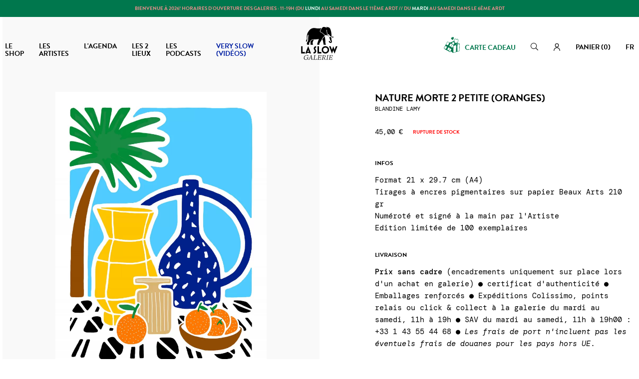

--- FILE ---
content_type: text/html; charset=utf-8
request_url: https://www.slowgalerie.com/fr/blandine-lamy/8931-nature-morte-2-petite-oranges.html
body_size: 55404
content:

<!doctype html>
<html lang="fr">

    <head>
        
            
    <meta charset="utf-8">


    <meta http-equiv="x-ua-compatible" content="ie=edge">



  <link rel="canonical" href="https://www.slowgalerie.com/fr/blandine-lamy/8931-nature-morte-2-petite-oranges.html">

    <title>BLANDINE LAMY</title>
    
        
    
    <meta name="description" content="Tirage à encres pigmentaires">
    <meta name="keywords" content="illustration,gravure,print,poster,affiches,sérigraphie,édition limitée,illustration,slow galerie">
                <link rel="canonical" href="https://www.slowgalerie.com/fr/blandine-lamy/8931-nature-morte-2-petite-oranges.html">
        
                    <link rel="alternate" href="https://www.slowgalerie.com/fr/blandine-lamy/8931-nature-morte-2-petite-oranges.html" hreflang="fr">
                    <link rel="alternate" href="https://www.slowgalerie.com/en/blandine-lamy/8931-nature-morte-2-petite-oranges.html" hreflang="en-us">
            

    
        <script type="application/ld+json">
  {
    "@context": "https://schema.org",
    "@type": "Organization",
    "name" : "Slow Galerie",
    "url" : "https://www.slowgalerie.com/fr/"
         ,"logo": {
        "@type": "ImageObject",
        "url":"https://www.slowgalerie.com/img/slow-galerie-logo-1686673751.jpg"
      }
      }
</script>

<script type="application/ld+json">
  {
    "@context": "https://schema.org",
    "@type": "WebPage",
    "isPartOf": {
      "@type": "WebSite",
      "url":  "https://www.slowgalerie.com/fr/",
      "name": "Slow Galerie"
    },
    "name": "BLANDINE LAMY",
    "url":  "https://www.slowgalerie.com/fr/blandine-lamy/8931-nature-morte-2-petite-oranges.html"
  }
</script>


  <script type="application/ld+json">
    {
      "@context": "https://schema.org",
      "@type": "BreadcrumbList",
      "itemListElement": [
                  {
            "@type": "ListItem",
            "position": 1,
            "name": "Accueil",
            "item": "https://www.slowgalerie.com/fr/"
          },                  {
            "@type": "ListItem",
            "position": 2,
            "name": "Les artistes",
            "item": "https://www.slowgalerie.com/fr/8-artistes"
          },                  {
            "@type": "ListItem",
            "position": 3,
            "name": "BLANDINE LAMY",
            "item": "https://www.slowgalerie.com/fr/47-blandine-lamy"
          },                  {
            "@type": "ListItem",
            "position": 4,
            "name": "Nature morte 2 petite (oranges)",
            "item": "https://www.slowgalerie.com/fr/blandine-lamy/8931-nature-morte-2-petite-oranges.html"
          }              ]
    }
  </script>
    

    

    
        
    

    
        <meta property="og:title" content="BLANDINE LAMY" />
        <meta property="og:description" content="Tirage à encres pigmentaires" />
        <meta property="og:url" content="https://www.slowgalerie.com/fr/blandine-lamy/8931-nature-morte-2-petite-oranges.html" />
        <meta property="og:site_name" content="Slow Galerie" />
            



    <meta name="viewport" content="width=device-width, initial-scale=1, maximum-scale=5">



    <link rel="apple-touch-icon" sizes="180x180" href="https://www.slowgalerie.com/themes/slowgaleriextroa/assets/img/favicon/apple-touch-icon.png">
    <link rel="icon" type="image/png" sizes="32x32" href="https://www.slowgalerie.com/themes/slowgaleriextroa/assets/img/favicon/favicon-32x32.png">
    <link rel="icon" type="image/png" sizes="16x16" href="https://www.slowgalerie.com/themes/slowgaleriextroa/assets/img/favicon/favicon-16x16.png">
    <link rel="manifest" href="https://www.slowgalerie.com/themes/slowgaleriextroa/assets/img/favicon/site.webmanifest">
    <link rel="mask-icon" href="https://www.slowgalerie.com/themes/slowgaleriextroa/assets/img/favicon/safari-pinned-tab.svg" color="#000000">
    <meta name="msapplication-TileColor" content="#ffffff">
    <meta name="theme-color" content="#000000">



    <link rel="stylesheet" href="https://use.typekit.net/kcj6lob.css">
      <link rel="stylesheet" href="/modules/ps_checkout/views/css/payments.css?version=4.4.0" type="text/css" media="all">
  <link rel="stylesheet" href="https://www.slowgalerie.com/themes/slowgaleriextroa/assets/cache/theme-eba5d3193.css" type="text/css" media="all">




      
  
    <script type="text/javascript">
            var ASSearchUrl = "https:\/\/www.slowgalerie.com\/fr\/module\/pm_advancedsearch4\/advancedsearch4";
            var Chronopost = {"ajax_endpoint":"https:\/\/www.slowgalerie.com\/fr\/module\/chronopost\/ajax?ajax=1"};
            var PAYPLUG_DOMAIN = "https:\/\/secure.payplug.com";
            var adtm_activeLink = {"id":47,"type":"category"};
            var adtm_isToggleMode = false;
            var adtm_menuHamburgerSelector = "#menu-icon, .menu-icon";
            var adtm_stickyOnMobile = false;
            var as4_orderBySalesAsc = "Meilleures ventes en dernier";
            var as4_orderBySalesDesc = "Meilleures ventes en premier";
            var cb_isDesktop = 1;
            var hiAcceptedCookies = [];
            var hiCookieGoogleConsentSettings = {"consentMode":false,"adStorageDefaultValue":"denied","analyticsStorageDefaultValue":"denied","adStorageCookieType":0,"analyticsStorageCookieType":0,"adsDataRedaction":false,"urlPassthrough":false,"adUserDataDefaultValue":"denied","adUserDataCookieType":0,"adPersonalizationDefaultValue":"denied","adPersonalizationCookieType":0,"functionalityStorageDefaultValue":"denied","personalizationStorageDefaultValue":"denied","securityStorageDefaultValue":"denied","cookiesAccepted":0,"adStorageCookieTypeGranted":"denied","analyticsStorageCookieTypeGranted":"denied","adUserDataCookieTypeGranted":"denied","adPersonalizationCookieTypeGranted":"denied","functionalityStorageCookieTypeGranted":"denied","personalizationStorageCookieTypeGranted":"denied","securityStorageCookieTypeGranted":"denied"};
            var is_sandbox_mode = false;
            var module_name = "payplug";
            var nxtal_delete_confirm_text = "This products will be deleted from wishlist. Are you sure?";
            var nxtal_enable_multiple = false;
            var nxtal_error_text = "The request could not be processed, please try again.";
            var nxtal_id_customer = 0;
            var nxtal_invalid_product_selection = "Please select at least one product to proceed.";
            var nxtal_product_list_toggle = 0;
            var nxtal_wishlist_delete_confirm_text = "This wishlist will be deleted from list. Are you sure?";
            var nxtalwishlist_ajax_link = "https:\/\/www.slowgalerie.com\/fr\/module\/nxtalwishlist\/wishlist?token=57da57b15da92c567a2b8548468612a1";
            var payplug_ajax_url = "https:\/\/www.slowgalerie.com\/fr\/module\/payplug\/ajax";
            var prestashop = {"cart":{"products":[],"totals":{"total":{"type":"total","label":"Total","amount":0,"value":"0,00\u00a0\u20ac"},"total_including_tax":{"type":"total","label":"Total TTC","amount":0,"value":"0,00\u00a0\u20ac"},"total_excluding_tax":{"type":"total","label":"Total HT :","amount":0,"value":"0,00\u00a0\u20ac"}},"subtotals":{"products":{"type":"products","label":"Sous-total","amount":0,"value":"0,00\u00a0\u20ac"},"discounts":null,"shipping":{"type":"shipping","label":"Livraison","amount":0,"value":""},"tax":null},"products_count":0,"summary_string":"0 articles","vouchers":{"allowed":1,"added":[]},"discounts":[],"minimalPurchase":0,"minimalPurchaseRequired":""},"currency":{"id":1,"name":"Euro","iso_code":"EUR","iso_code_num":"978","sign":"\u20ac"},"customer":{"lastname":"","firstname":"","email":"","birthday":"0000-00-00","newsletter":"0","newsletter_date_add":"0000-00-00 00:00:00","optin":"0","website":null,"company":null,"siret":null,"ape":null,"is_logged":false,"gender":{"type":null,"name":null},"addresses":[]},"country":{"id_zone":"11","id_currency":"0","call_prefix":"33","iso_code":"FR","active":"1","contains_states":"0","need_identification_number":"0","need_zip_code":"1","zip_code_format":"NNNNN","display_tax_label":"1","name":"France","id":8},"language":{"name":"Fran\u00e7ais (French)","iso_code":"fr","locale":"fr-FR","language_code":"fr","active":"1","is_rtl":"0","date_format_lite":"d\/m\/Y","date_format_full":"d\/m\/Y H:i:s","id":1},"page":{"title":"","canonical":"https:\/\/www.slowgalerie.com\/fr\/blandine-lamy\/8931-nature-morte-2-petite-oranges.html","meta":{"title":"BLANDINE LAMY","description":"Tirage \u00e0 encres pigmentaires","keywords":"illustration,gravure,print,poster,affiches,s\u00e9rigraphie,\u00e9dition limit\u00e9e,illustration,slow galerie","robots":"index"},"page_name":"product","body_classes":{"lang-fr":true,"lang-rtl":false,"country-FR":true,"currency-EUR":true,"layout-full-width":true,"page-product":true,"tax-display-enabled":true,"page-customer-account":false,"product-id-8931":true,"product-Nature morte 2 petite (oranges)":true,"product-id-category-47":true,"product-id-manufacturer-241":true,"product-id-supplier-5":true,"product-available-for-order":true},"admin_notifications":[],"password-policy":{"feedbacks":{"0":"Tr\u00e8s faible","1":"Faible","2":"Moyenne","3":"Fort","4":"Tr\u00e8s fort","Straight rows of keys are easy to guess":"Les suites de touches sur le clavier sont faciles \u00e0 deviner","Short keyboard patterns are easy to guess":"Les mod\u00e8les courts sur le clavier sont faciles \u00e0 deviner.","Use a longer keyboard pattern with more turns":"Utilisez une combinaison de touches plus longue et plus complexe.","Repeats like \"aaa\" are easy to guess":"Les r\u00e9p\u00e9titions (ex. : \"aaa\") sont faciles \u00e0 deviner.","Repeats like \"abcabcabc\" are only slightly harder to guess than \"abc\"":"Les r\u00e9p\u00e9titions (ex. : \"abcabcabc\") sont seulement un peu plus difficiles \u00e0 deviner que \"abc\".","Sequences like abc or 6543 are easy to guess":"Les s\u00e9quences (ex. : abc ou 6543) sont faciles \u00e0 deviner.","Recent years are easy to guess":"Les ann\u00e9es r\u00e9centes sont faciles \u00e0 deviner.","Dates are often easy to guess":"Les dates sont souvent faciles \u00e0 deviner.","This is a top-10 common password":"Ce mot de passe figure parmi les 10 mots de passe les plus courants.","This is a top-100 common password":"Ce mot de passe figure parmi les 100 mots de passe les plus courants.","This is a very common password":"Ceci est un mot de passe tr\u00e8s courant.","This is similar to a commonly used password":"Ce mot de passe est similaire \u00e0 un mot de passe couramment utilis\u00e9.","A word by itself is easy to guess":"Un mot seul est facile \u00e0 deviner.","Names and surnames by themselves are easy to guess":"Les noms et les surnoms seuls sont faciles \u00e0 deviner.","Common names and surnames are easy to guess":"Les noms et les pr\u00e9noms courants sont faciles \u00e0 deviner.","Use a few words, avoid common phrases":"Utilisez quelques mots, \u00e9vitez les phrases courantes.","No need for symbols, digits, or uppercase letters":"Pas besoin de symboles, de chiffres ou de majuscules.","Avoid repeated words and characters":"\u00c9viter de r\u00e9p\u00e9ter les mots et les caract\u00e8res.","Avoid sequences":"\u00c9viter les s\u00e9quences.","Avoid recent years":"\u00c9vitez les ann\u00e9es r\u00e9centes.","Avoid years that are associated with you":"\u00c9vitez les ann\u00e9es qui vous sont associ\u00e9es.","Avoid dates and years that are associated with you":"\u00c9vitez les dates et les ann\u00e9es qui vous sont associ\u00e9es.","Capitalization doesn't help very much":"Les majuscules ne sont pas tr\u00e8s utiles.","All-uppercase is almost as easy to guess as all-lowercase":"Un mot de passe tout en majuscules est presque aussi facile \u00e0 deviner qu'un mot de passe tout en minuscules.","Reversed words aren't much harder to guess":"Les mots invers\u00e9s ne sont pas beaucoup plus difficiles \u00e0 deviner.","Predictable substitutions like '@' instead of 'a' don't help very much":"Les substitutions pr\u00e9visibles comme '\"@\" au lieu de \"a\" n'aident pas beaucoup.","Add another word or two. Uncommon words are better.":"Ajoutez un autre mot ou deux. Pr\u00e9f\u00e9rez les mots peu courants."}}},"shop":{"name":"Slow Galerie","logo":"https:\/\/www.slowgalerie.com\/img\/slow-galerie-logo-1686673751.jpg","stores_icon":"https:\/\/www.slowgalerie.com\/img\/logo_stores.png","favicon":"https:\/\/www.slowgalerie.com\/img\/favicon.ico"},"core_js_public_path":"\/themes\/","urls":{"base_url":"https:\/\/www.slowgalerie.com\/","current_url":"https:\/\/www.slowgalerie.com\/fr\/blandine-lamy\/8931-nature-morte-2-petite-oranges.html","shop_domain_url":"https:\/\/www.slowgalerie.com","img_ps_url":"https:\/\/www.slowgalerie.com\/img\/","img_cat_url":"https:\/\/www.slowgalerie.com\/img\/c\/","img_lang_url":"https:\/\/www.slowgalerie.com\/img\/l\/","img_prod_url":"https:\/\/www.slowgalerie.com\/img\/p\/","img_manu_url":"https:\/\/www.slowgalerie.com\/img\/m\/","img_sup_url":"https:\/\/www.slowgalerie.com\/img\/su\/","img_ship_url":"https:\/\/www.slowgalerie.com\/img\/s\/","img_store_url":"https:\/\/www.slowgalerie.com\/img\/st\/","img_col_url":"https:\/\/www.slowgalerie.com\/img\/co\/","img_url":"https:\/\/www.slowgalerie.com\/themes\/slowgaleriextroa\/assets\/img\/","css_url":"https:\/\/www.slowgalerie.com\/themes\/slowgaleriextroa\/assets\/css\/","js_url":"https:\/\/www.slowgalerie.com\/themes\/slowgaleriextroa\/assets\/js\/","pic_url":"https:\/\/www.slowgalerie.com\/upload\/","theme_assets":"https:\/\/www.slowgalerie.com\/themes\/slowgaleriextroa\/assets\/","theme_dir":"https:\/\/www.slowgalerie.com\/themes\/slowgaleriextroa\/","pages":{"address":"https:\/\/www.slowgalerie.com\/fr\/adresse","addresses":"https:\/\/www.slowgalerie.com\/fr\/adresses","authentication":"https:\/\/www.slowgalerie.com\/fr\/authentification","manufacturer":"https:\/\/www.slowgalerie.com\/fr\/artistes","cart":"https:\/\/www.slowgalerie.com\/fr\/panier","category":"https:\/\/www.slowgalerie.com\/fr\/index.php?controller=category","cms":"https:\/\/www.slowgalerie.com\/fr\/index.php?controller=cms","contact":"https:\/\/www.slowgalerie.com\/fr\/contact","discount":"https:\/\/www.slowgalerie.com\/fr\/bons-de-reduction","guest_tracking":"https:\/\/www.slowgalerie.com\/fr\/suivi-commande-invite","history":"https:\/\/www.slowgalerie.com\/fr\/historique-des-commandes","identity":"https:\/\/www.slowgalerie.com\/fr\/identite","index":"https:\/\/www.slowgalerie.com\/fr\/","my_account":"https:\/\/www.slowgalerie.com\/fr\/mon-compte","order_confirmation":"https:\/\/www.slowgalerie.com\/fr\/confirmation-commande","order_detail":"https:\/\/www.slowgalerie.com\/fr\/index.php?controller=order-detail","order_follow":"https:\/\/www.slowgalerie.com\/fr\/details-de-la-commande","order":"https:\/\/www.slowgalerie.com\/fr\/commande","order_return":"https:\/\/www.slowgalerie.com\/fr\/index.php?controller=order-return","order_slip":"https:\/\/www.slowgalerie.com\/fr\/avoirs","pagenotfound":"https:\/\/www.slowgalerie.com\/fr\/index.php?controller=pagenotfound","password":"https:\/\/www.slowgalerie.com\/fr\/mot-de-passe-oublie","pdf_invoice":"https:\/\/www.slowgalerie.com\/fr\/index.php?controller=pdf-invoice","pdf_order_return":"https:\/\/www.slowgalerie.com\/fr\/index.php?controller=pdf-order-return","pdf_order_slip":"https:\/\/www.slowgalerie.com\/fr\/index.php?controller=pdf-order-slip","prices_drop":"https:\/\/www.slowgalerie.com\/fr\/promotions","product":"https:\/\/www.slowgalerie.com\/fr\/index.php?controller=product","registration":"https:\/\/www.slowgalerie.com\/fr\/index.php?controller=registration","search":"https:\/\/www.slowgalerie.com\/fr\/recherche","sitemap":"https:\/\/www.slowgalerie.com\/fr\/plan-du-site","stores":"https:\/\/www.slowgalerie.com\/fr\/magasins","supplier":"https:\/\/www.slowgalerie.com\/fr\/fournisseurs","new_products":"https:\/\/www.slowgalerie.com\/fr\/nouveaux-produits","brands":"https:\/\/www.slowgalerie.com\/fr\/artistes","register":"https:\/\/www.slowgalerie.com\/fr\/index.php?controller=registration","order_login":"https:\/\/www.slowgalerie.com\/fr\/commande?login=1"},"alternative_langs":{"fr":"https:\/\/www.slowgalerie.com\/fr\/blandine-lamy\/8931-nature-morte-2-petite-oranges.html","en-us":"https:\/\/www.slowgalerie.com\/en\/blandine-lamy\/8931-nature-morte-2-petite-oranges.html"},"actions":{"logout":"https:\/\/www.slowgalerie.com\/fr\/?mylogout="},"no_picture_image":{"bySize":{"cart_default":{"url":"https:\/\/www.slowgalerie.com\/img\/p\/fr-default-cart_default.jpg","width":210,"height":210},"small_default":{"url":"https:\/\/www.slowgalerie.com\/img\/p\/fr-default-small_default.jpg","width":210,"height":210},"medium_default":{"url":"https:\/\/www.slowgalerie.com\/img\/p\/fr-default-medium_default.jpg","width":400,"height":400},"home_default":{"url":"https:\/\/www.slowgalerie.com\/img\/p\/fr-default-home_default.jpg","width":400,"height":400},"large_default":{"url":"https:\/\/www.slowgalerie.com\/img\/p\/fr-default-large_default.jpg","width":800,"height":800}},"small":{"url":"https:\/\/www.slowgalerie.com\/img\/p\/fr-default-cart_default.jpg","width":210,"height":210},"medium":{"url":"https:\/\/www.slowgalerie.com\/img\/p\/fr-default-medium_default.jpg","width":400,"height":400},"large":{"url":"https:\/\/www.slowgalerie.com\/img\/p\/fr-default-large_default.jpg","width":800,"height":800},"legend":""}},"configuration":{"display_taxes_label":true,"display_prices_tax_incl":true,"is_catalog":false,"show_prices":true,"opt_in":{"partner":false},"quantity_discount":{"type":"discount","label":"Remise sur prix unitaire"},"voucher_enabled":1,"return_enabled":1},"field_required":[],"breadcrumb":{"links":[{"title":"Accueil","url":"https:\/\/www.slowgalerie.com\/fr\/"},{"title":"Les artistes","url":"https:\/\/www.slowgalerie.com\/fr\/8-artistes"},{"title":"BLANDINE LAMY","url":"https:\/\/www.slowgalerie.com\/fr\/47-blandine-lamy"},{"title":"Nature morte 2 petite (oranges)","url":"https:\/\/www.slowgalerie.com\/fr\/blandine-lamy\/8931-nature-morte-2-petite-oranges.html"}],"count":4},"link":{"protocol_link":"https:\/\/","protocol_content":"https:\/\/"},"time":1768964616,"static_token":"57da57b15da92c567a2b8548468612a1","token":"8442d40e8fb562243e93e58a3c684bb7","debug":false};
            var ps_checkout3dsEnabled = true;
            var ps_checkoutApplePayUrl = "https:\/\/www.slowgalerie.com\/fr\/module\/ps_checkout\/applepay";
            var ps_checkoutAutoRenderDisabled = false;
            var ps_checkoutCancelUrl = "https:\/\/www.slowgalerie.com\/fr\/module\/ps_checkout\/cancel";
            var ps_checkoutCardBrands = ["MASTERCARD","VISA","AMEX","CB_NATIONALE"];
            var ps_checkoutCardFundingSourceImg = "\/modules\/ps_checkout\/views\/img\/payment-cards.png";
            var ps_checkoutCardLogos = {"AMEX":"\/modules\/ps_checkout\/views\/img\/amex.svg","CB_NATIONALE":"\/modules\/ps_checkout\/views\/img\/cb.svg","DINERS":"\/modules\/ps_checkout\/views\/img\/diners.svg","DISCOVER":"\/modules\/ps_checkout\/views\/img\/discover.svg","JCB":"\/modules\/ps_checkout\/views\/img\/jcb.svg","MAESTRO":"\/modules\/ps_checkout\/views\/img\/maestro.svg","MASTERCARD":"\/modules\/ps_checkout\/views\/img\/mastercard.svg","UNIONPAY":"\/modules\/ps_checkout\/views\/img\/unionpay.svg","VISA":"\/modules\/ps_checkout\/views\/img\/visa.svg"};
            var ps_checkoutCartProductCount = 0;
            var ps_checkoutCheckUrl = "https:\/\/www.slowgalerie.com\/fr\/module\/ps_checkout\/check";
            var ps_checkoutCheckoutTranslations = {"checkout.go.back.link.title":"Retourner au tunnel de commande","checkout.go.back.label":"Tunnel de commande","checkout.card.payment":"Paiement par carte","checkout.page.heading":"R\u00e9sum\u00e9 de commande","checkout.cart.empty":"Votre panier d'achat est vide.","checkout.page.subheading.card":"Carte","checkout.page.subheading.paypal":"PayPal","checkout.payment.by.card":"Vous avez choisi de payer par carte.","checkout.payment.by.paypal":"Vous avez choisi de payer par PayPal.","checkout.order.summary":"Voici un r\u00e9sum\u00e9 de votre commande :","checkout.order.amount.total":"Le montant total de votre panier est de","checkout.order.included.tax":"(TTC)","checkout.order.confirm.label":"Veuillez finaliser votre commande en cliquant sur &quot;Je valide ma commande&quot;","paypal.hosted-fields.label.card-name":"Nom du titulaire de la carte","paypal.hosted-fields.placeholder.card-name":"Nom du titulaire de la carte","paypal.hosted-fields.label.card-number":"Num\u00e9ro de carte","paypal.hosted-fields.placeholder.card-number":"Num\u00e9ro de carte","paypal.hosted-fields.label.expiration-date":"Date d'expiration","paypal.hosted-fields.placeholder.expiration-date":"MM\/YY","paypal.hosted-fields.label.cvv":"Code de s\u00e9curit\u00e9","paypal.hosted-fields.placeholder.cvv":"XXX","payment-method-logos.title":"Paiement 100% s\u00e9curis\u00e9","express-button.cart.separator":"ou","express-button.checkout.express-checkout":"Achat rapide","error.paypal-sdk":"No PayPal Javascript SDK Instance","error.google-pay-sdk":"Pas d'instance de SDK javascript Google Pay","error.google-pay.transaction-info":"une erreur technique est apparue","error.apple-pay-sdk":"Pas d'instance de SDK javascript Apple Pay","error.apple-pay.payment-request":"une erreur technique est apparue","checkout.payment.others.link.label":"Autres moyens de paiement","checkout.payment.others.confirm.button.label":"Je valide ma commande","checkout.form.error.label":"Une erreur s'est produite lors du paiement. Veuillez r\u00e9essayer ou contacter le support.","loader-component.label.header":"Merci pour votre achat !","loader-component.label.body":"Veuillez patienter, nous traitons votre paiement","loader-component.label.body.longer":"Cela prend plus longtemps que pr\u00e9vu, merci de patienter...","error.paypal-sdk.contingency.cancel":"Authentification du titulaire de carte annul\u00e9e, veuillez choisir un autre moyen de paiement ou essayez de nouveau.","error.paypal-sdk.contingency.error":"Une erreur est survenue lors de l'authentification du titulaire de la carte, veuillez choisir un autre moyen de paiement ou essayez de nouveau.","error.paypal-sdk.contingency.failure":"Echec de l'authentification du titulaire de la carte, veuillez choisir un autre moyen de paiement ou essayez de nouveau.","error.paypal-sdk.contingency.unknown":"L'identit\u00e9 du titulaire de la carte n'a pas pu \u00eatre v\u00e9rifi\u00e9e, veuillez choisir un autre moyen de paiement ou essayez de nouveau.","ok":"Ok","cancel":"Annuler","checkout.payment.token.delete.modal.header":"Voulez-vous supprimer cette m\u00e9thode de paiement ?","checkout.payment.token.delete.modal.content":"Cette m\u00e9thode de paiement sera supprim\u00e9e de votre compte :","checkout.payment.token.delete.modal.confirm-button":"Supprimer cette m\u00e9thode de paiement","checkout.payment.loader.processing-request":"Veuillez patienter, nous traitons votre demande...","APPLE_PAY_MERCHANT_SESSION_VALIDATION_ERROR":"Nous ne pouvons pas traiter votre paiement Apple Pay pour le moment. Cela peut \u00eatre d\u00fb \u00e0 un probl\u00e8me de v\u00e9rification de la configuration du paiement pour ce site. Veuillez r\u00e9essayer plus tard ou choisir un autre moyen de paiement.","APPROVE_APPLE_PAY_VALIDATION_ERROR":"Nous avons rencontr\u00e9 un probl\u00e8me lors du traitement de votre paiement Apple Pay. Veuillez v\u00e9rifier les d\u00e9tails de votre commande et r\u00e9essayer, ou utiliser un autre moyen de paiement."};
            var ps_checkoutCheckoutUrl = "https:\/\/www.slowgalerie.com\/fr\/commande";
            var ps_checkoutConfirmUrl = "https:\/\/www.slowgalerie.com\/fr\/confirmation-commande";
            var ps_checkoutCreateUrl = "https:\/\/www.slowgalerie.com\/fr\/module\/ps_checkout\/create";
            var ps_checkoutCspNonce = "";
            var ps_checkoutCustomMarks = {"google_pay":"\/modules\/ps_checkout\/views\/img\/google_pay.svg","apple_pay":"\/modules\/ps_checkout\/views\/img\/apple_pay.svg"};
            var ps_checkoutExpressCheckoutCartEnabled = false;
            var ps_checkoutExpressCheckoutOrderEnabled = false;
            var ps_checkoutExpressCheckoutProductEnabled = false;
            var ps_checkoutExpressCheckoutSelected = false;
            var ps_checkoutExpressCheckoutUrl = "https:\/\/www.slowgalerie.com\/fr\/module\/ps_checkout\/ExpressCheckout";
            var ps_checkoutFundingSource = "paypal";
            var ps_checkoutFundingSourcesSorted = ["paypal","paylater","google_pay","apple_pay","bancontact","eps","giropay","ideal","mybank","p24","blik"];
            var ps_checkoutGooglePayUrl = "https:\/\/www.slowgalerie.com\/fr\/module\/ps_checkout\/googlepay";
            var ps_checkoutHostedFieldsContingencies = "SCA_WHEN_REQUIRED";
            var ps_checkoutHostedFieldsEnabled = false;
            var ps_checkoutHostedFieldsSelected = false;
            var ps_checkoutIconsPath = "\/modules\/ps_checkout\/views\/img\/icons\/";
            var ps_checkoutLanguageIsoCode = "fr";
            var ps_checkoutLoaderImage = "\/modules\/ps_checkout\/views\/img\/loader.svg";
            var ps_checkoutPartnerAttributionId = "PrestaShop_Cart_PSXO_PSDownload";
            var ps_checkoutPayLaterCartPageButtonEnabled = false;
            var ps_checkoutPayLaterCategoryPageBannerEnabled = false;
            var ps_checkoutPayLaterHomePageBannerEnabled = false;
            var ps_checkoutPayLaterOrderPageBannerEnabled = false;
            var ps_checkoutPayLaterOrderPageButtonEnabled = false;
            var ps_checkoutPayLaterOrderPageMessageEnabled = false;
            var ps_checkoutPayLaterProductPageBannerEnabled = false;
            var ps_checkoutPayLaterProductPageButtonEnabled = false;
            var ps_checkoutPayLaterProductPageMessageEnabled = false;
            var ps_checkoutPayPalButtonConfiguration = {"color":"black","shape":"rect","label":"pay"};
            var ps_checkoutPayPalEnvironment = "LIVE";
            var ps_checkoutPayPalOrderId = "";
            var ps_checkoutPayPalSdkConfig = {"clientId":"AXjYFXWyb4xJCErTUDiFkzL0Ulnn-bMm4fal4G-1nQXQ1ZQxp06fOuE7naKUXGkq2TZpYSiI9xXbs4eo","merchantId":"XEJY63N6E5E4U","currency":"EUR","intent":"capture","commit":"false","vault":"false","integrationDate":"2022-14-06","dataPartnerAttributionId":"PrestaShop_Cart_PSXO_PSDownload","dataCspNonce":"","dataEnable3ds":"true","disableFunding":"card","enableFunding":"paylater","components":"marks,funding-eligibility,googlepay,applepay"};
            var ps_checkoutPayWithTranslations = {"paypal":"Paypal : Payer par compte PayPal","paylater":"PayPal : Payer en plusieurs fois (PayPal Pay Later)","google_pay":"Payer en Google Pay","apple_pay":"Payer en Apple Pay","bancontact":"Payer en Bancontact","eps":"Payer en EPS","giropay":"Payer en Giropay","ideal":"Payer en iDEAL","mybank":"Payer en MyBank","p24":"Payer en Przelewy24","blik":"Payer en BLIK"};
            var ps_checkoutPaymentMethodLogosTitleImg = "\/modules\/ps_checkout\/views\/img\/lock_checkout.svg";
            var ps_checkoutPaymentUrl = "https:\/\/www.slowgalerie.com\/fr\/module\/ps_checkout\/payment";
            var ps_checkoutRenderPaymentMethodLogos = true;
            var ps_checkoutValidateUrl = "https:\/\/www.slowgalerie.com\/fr\/module\/ps_checkout\/validate";
            var ps_checkoutVaultUrl = "https:\/\/www.slowgalerie.com\/fr\/module\/ps_checkout\/vault";
            var ps_checkoutVersion = "4.4.0";
            var psemailsubscription_subscription = "https:\/\/www.slowgalerie.com\/fr\/module\/ps_emailsubscription\/subscription";
            var wishlist_count = 0;
            var wishlist_mobile_link = "";
          </script>



    <script>
                var jprestaUpdateCartDirectly = 1;
                var jprestaUseCreativeElements = 0;
                </script><script>
pcRunDynamicModulesJs = function() {
// Autoconf - 2023-10-09T12:35:05+00:00
// productcomments
if ($.fn.rating) $('input.star').rating();
if ($.fn.rating) $('.auto-submit-star').rating();
if ($.fn.fancybox) $('.open-comment-form').fancybox({'hideOnContentClick': false});
// ps_shoppingcart
// Cart is refreshed from HTML to be faster
};</script>
<!-- Magic Zoom Plus Prestashop module version v5.10.3 [v1.6.94:v5.3.7] -->
<script type="text/javascript">window["mgctlbx$Pltm"] = "Prestashop";</script>
<link type="text/css" href="/modules/magiczoomplus/views/css/magiczoomplus.css" rel="stylesheet" media="screen" />
<link type="text/css" href="/modules/magiczoomplus/views/css/magiczoomplus.module.css" rel="stylesheet" media="screen" />
<script type="text/javascript" src="/modules/magiczoomplus/views/js/magiczoomplus.js"></script>
<script type="text/javascript" src="/modules/magiczoomplus/views/js/magictoolbox.utils.js"></script>
<script type="text/javascript">
	var mzOptions = {
		'zoomWidth':'auto',
		'zoomHeight':'auto',
		'zoomPosition':'right',
		'zoomDistance':15,
		'selectorTrigger':'click',
		'transitionEffect':true,
		'lazyZoom':false,
		'rightClick':false,
		'cssClass':'',
		'zoomMode':'off',
		'zoomOn':'hover',
		'upscale':true,
		'smoothing':true,
		'variableZoom':false,
		'zoomCaption':'off',
		'expand':'window',
		'expandZoomMode':'zoom',
		'expandZoomOn':'click',
		'expandCaption':true,
		'closeOnClickOutside':true,
		'hint':'once',
		'textHoverZoomHint':'Hover to zoom',
		'textClickZoomHint':'Click to zoom',
		'textExpandHint':'Click to expand',
		'textBtnClose':'Close',
		'textBtnNext':'Next',
		'textBtnPrev':'Previous'
	}
</script>
<script type="text/javascript">
	var mzMobileOptions = {
		'zoomMode':'off',
		'textHoverZoomHint':'Touch to zoom',
		'textClickZoomHint':'Double tap or pinch to zoom',
		'textExpandHint':'Tap to expand'
	}
</script>

<script type="text/javascript">
    var isPrestaShop15x = true;
    var isPrestaShop1541 = true;
    var isPrestaShop156x = true;
    var isPrestaShop16x = true;
    var isPrestaShop17x = true;
    var mEvent = 'click';
    var originalLayout = false;
    var m360AsPrimaryImage = true && (typeof(window['Magic360']) != 'undefined');
    var useMagicScroll = false;
    var scrollItems = 3;
    var isProductMagicZoomReady = false;
    var allowHighlightActiveSelectorOnUpdate = true;
    mzOptions['onZoomReady'] = function(id) {
        //console.log('MagicZoomPlus onZoomReady: ', id);
        if (id == 'MagicZoomPlusImageMainImage') {
            isProductMagicZoomReady = true;
        }
    }
    mzOptions['onUpdate'] = function(id, oldA, newA) {
        //console.log('MagicZoomPlus onUpdate: ', id);
        if (allowHighlightActiveSelectorOnUpdate) {
            mtHighlightActiveSelector(newA);
        }
        allowHighlightActiveSelectorOnUpdate = true;
    }


</script>
<script type="text/javascript" src="/modules/magiczoomplus/views/js/product17.js"></script>

<script type="text/javascript" src="/modules/magiczoomplus/views/js/switch.js"></script>
<script async src="https://www.googletagmanager.com/gtag/js?id=G-ZTBKRKPTET"></script>
<script>
  window.dataLayer = window.dataLayer || [];
  function gtag(){dataLayer.push(arguments);}
  gtag('js', new Date());
  gtag(
    'config',
    'G-ZTBKRKPTET',
    {
      'debug_mode':false
      , 'anonymize_ip': true                }
  );
</script>

<!-- START OF DOOFINDER SCRIPT -->
  <script>
    const dfLayerOptions = {
      installationId: "47c83a9c-af68-4490-bdef-598c5c1b960b",
      zone: "eu1",
      language: "fr",
      currency: "EUR"
    };
    (function (l, a, y, e, r, s) {
      r = l.createElement(a); r.onload = e; r.async = 1; r.src = y;
      s = l.getElementsByTagName(a)[0]; s.parentNode.insertBefore(r, s);
    })(document, 'script', 'https://cdn.doofinder.com/livelayer/1/js/loader.min.js', function () {
      doofinderLoader.load(dfLayerOptions);
    });

    document.addEventListener('doofinder.cart.add', function(event) {

      const checkIfCartItemHasVariation = (cartObject) => {
        return (cartObject.item_id === cartObject.grouping_id) ? false : true;
      }

      /**
      * Returns only ID from string
      */
      const sanitizeVariationID = (variationID) => {
        return variationID.replace(/\D/g, "")
      }

      doofinderManageCart({
        cartURL          : "https://www.slowgalerie.com/fr/panier",  //required for prestashop 1.7, in previous versions it will be empty.
        cartToken        : "57da57b15da92c567a2b8548468612a1",
        productID        : checkIfCartItemHasVariation(event.detail) ? event.detail.grouping_id : event.detail.item_id,
        customizationID  : checkIfCartItemHasVariation(event.detail) ? sanitizeVariationID(event.detail.item_id) : 0,   // If there are no combinations, the value will be 0
        cuantity         : event.detail.amount,
      });
    });
  </script>
<!-- END OF DOOFINDER SCRIPT -->
                <script type="text/javascript">
	        var product_stocks_list = '[[{&quot;id_warehouse&quot;:&quot;1&quot;,&quot;physical_quantity&quot;:&quot;0&quot;,&quot;name&quot;:&quot;R\u00e9publique&quot;,&quot;delivery_time&quot;:&quot;&quot;,&quot;location&quot;:&quot;&quot;,&quot;id_address&quot;:&quot;43134&quot;,&quot;country&quot;:&quot;France&quot;,&quot;reserved_quantity&quot;:0,&quot;available_quantity&quot;:&quot;0&quot;},{&quot;id_warehouse&quot;:&quot;2&quot;,&quot;physical_quantity&quot;:&quot;0&quot;,&quot;name&quot;:&quot;Jardin du Luxembourg&quot;,&quot;delivery_time&quot;:&quot;&quot;,&quot;location&quot;:&quot;&quot;,&quot;id_address&quot;:&quot;43135&quot;,&quot;country&quot;:&quot;France&quot;,&quot;reserved_quantity&quot;:0,&quot;available_quantity&quot;:&quot;0&quot;}]]';
		product_stocks_list = product_stocks_list.replace(/&quot;/ig,'"');
	    var module_dir = '/modules/wkwarehouses/';
	var products_txt = 'produits';
	var warehouse_select_label = 'Entrepôt';
	var product_txt = 'produit';
	var instock_txt = 'Disponible';
	var only_txt = 'Seulement';
	var only2_txt = 'exemplaire disponible';
	var only2s_txt = 'exemplaires disponibles';
            var alertstock = true;
        var soonnostock_txt = 'Peu d’exemplaires';
        var nostock_txt = 'Temporairement indisponible';
    
	var location_txt = 'Emplacement';
	var txt_ok = 'Ok';
	var txt_multi_warehouses = 'Vous essayez d\'ajouter un produit stocké dans un entrepôt différent de ceux des produits trouvés dans votre panier ! Veuillez réessayer avec un autre produit.';
	var txt_invalid_qty = 'Quantité non valide !';
	var item_instock_txt = 'articles en stock';
	var remove_product_cart_txt = 'Supprimer ce produit / entrepôt du panier';
	var warehouse_selected_txt = 'Entrepôt sélectionné :';
	var loading_txt = 'Chargement...';
	var availability_carriers_txt = 'Ce produit ne peut être livré !';
	var display_warehouses_name = 1;
	var display_warehouses_stock = 1;
	var display_warehouses_locations = 0;
	var display_deliveries_times = 0;
	var display_warehouses_countries = 0;
	var display_icon = 1;
    var display_warehouses_infos = 'afterCart';
		var warehouses_txt = 'Disponibilité en galerie';
	
	var process_cart_url = 'https://www.slowgalerie.com/fr/module/wkwarehouses/processactions';
	process_cart_url = process_cart_url.replace(/&amp;/g, '&');
	var allow_set_warehouse = 0;
	var display_selected_best_warehouse = 0;
	var display_warehouse_name = 1;
	var display_warehouse_location = 0;
	var display_warehouse_quantity = 1;
	var display_delivery_time = 0;
	var display_country = 0;
</script>
                <script type="text/javascript">
	        var product_stocks_list = '[[{&quot;id_warehouse&quot;:&quot;1&quot;,&quot;physical_quantity&quot;:&quot;0&quot;,&quot;name&quot;:&quot;R\u00e9publique&quot;,&quot;delivery_time&quot;:&quot;&quot;,&quot;location&quot;:&quot;&quot;,&quot;id_address&quot;:&quot;43134&quot;,&quot;country&quot;:&quot;France&quot;,&quot;reserved_quantity&quot;:0,&quot;available_quantity&quot;:&quot;0&quot;},{&quot;id_warehouse&quot;:&quot;2&quot;,&quot;physical_quantity&quot;:&quot;0&quot;,&quot;name&quot;:&quot;Jardin du Luxembourg&quot;,&quot;delivery_time&quot;:&quot;&quot;,&quot;location&quot;:&quot;&quot;,&quot;id_address&quot;:&quot;43135&quot;,&quot;country&quot;:&quot;France&quot;,&quot;reserved_quantity&quot;:0,&quot;available_quantity&quot;:&quot;0&quot;}]]';
		product_stocks_list = product_stocks_list.replace(/&quot;/ig,'"');
	    var module_dir = '/modules/wkwarehouses/';
	var products_txt = 'produits';
	var warehouse_select_label = 'Entrepôt';
	var product_txt = 'produit';
	var instock_txt = 'Disponible';
	var only_txt = 'Seulement';
	var only2_txt = 'exemplaire disponible';
	var only2s_txt = 'exemplaires disponibles';
            var alertstock = true;
        var soonnostock_txt = 'Peu d’exemplaires';
        var nostock_txt = 'Temporairement indisponible';
    
	var location_txt = 'Emplacement';
	var txt_ok = 'Ok';
	var txt_multi_warehouses = 'Vous essayez d\'ajouter un produit stocké dans un entrepôt différent de ceux des produits trouvés dans votre panier ! Veuillez réessayer avec un autre produit.';
	var txt_invalid_qty = 'Quantité non valide !';
	var item_instock_txt = 'articles en stock';
	var remove_product_cart_txt = 'Supprimer ce produit / entrepôt du panier';
	var warehouse_selected_txt = 'Entrepôt sélectionné :';
	var loading_txt = 'Chargement...';
	var availability_carriers_txt = 'Ce produit ne peut être livré !';
	var display_warehouses_name = 1;
	var display_warehouses_stock = 1;
	var display_warehouses_locations = 0;
	var display_deliveries_times = 0;
	var display_warehouses_countries = 0;
	var display_icon = 1;
    var display_warehouses_infos = 'afterCart';
		var warehouses_txt = 'Disponibilité en galerie';
	
	var process_cart_url = 'https://www.slowgalerie.com/fr/module/wkwarehouses/processactions';
	process_cart_url = process_cart_url.replace(/&amp;/g, '&');
	var allow_set_warehouse = 0;
	var display_selected_best_warehouse = 0;
	var display_warehouse_name = 1;
	var display_warehouse_location = 0;
	var display_warehouse_quantity = 1;
	var display_delivery_time = 0;
	var display_country = 0;
</script>
                <script type="text/javascript">
	        var product_stocks_list = '[[{&quot;id_warehouse&quot;:&quot;1&quot;,&quot;physical_quantity&quot;:&quot;0&quot;,&quot;name&quot;:&quot;R\u00e9publique&quot;,&quot;delivery_time&quot;:&quot;&quot;,&quot;location&quot;:&quot;&quot;,&quot;id_address&quot;:&quot;43134&quot;,&quot;country&quot;:&quot;France&quot;,&quot;reserved_quantity&quot;:0,&quot;available_quantity&quot;:&quot;0&quot;},{&quot;id_warehouse&quot;:&quot;2&quot;,&quot;physical_quantity&quot;:&quot;0&quot;,&quot;name&quot;:&quot;Jardin du Luxembourg&quot;,&quot;delivery_time&quot;:&quot;&quot;,&quot;location&quot;:&quot;&quot;,&quot;id_address&quot;:&quot;43135&quot;,&quot;country&quot;:&quot;France&quot;,&quot;reserved_quantity&quot;:0,&quot;available_quantity&quot;:&quot;0&quot;}]]';
		product_stocks_list = product_stocks_list.replace(/&quot;/ig,'"');
	    var module_dir = '/modules/wkwarehouses/';
	var products_txt = 'produits';
	var warehouse_select_label = 'Entrepôt';
	var product_txt = 'produit';
	var instock_txt = 'Disponible';
	var only_txt = 'Seulement';
	var only2_txt = 'exemplaire disponible';
	var only2s_txt = 'exemplaires disponibles';
            var alertstock = true;
        var soonnostock_txt = 'Peu d’exemplaires';
        var nostock_txt = 'Temporairement indisponible';
    
	var location_txt = 'Emplacement';
	var txt_ok = 'Ok';
	var txt_multi_warehouses = 'Vous essayez d\'ajouter un produit stocké dans un entrepôt différent de ceux des produits trouvés dans votre panier ! Veuillez réessayer avec un autre produit.';
	var txt_invalid_qty = 'Quantité non valide !';
	var item_instock_txt = 'articles en stock';
	var remove_product_cart_txt = 'Supprimer ce produit / entrepôt du panier';
	var warehouse_selected_txt = 'Entrepôt sélectionné :';
	var loading_txt = 'Chargement...';
	var availability_carriers_txt = 'Ce produit ne peut être livré !';
	var display_warehouses_name = 1;
	var display_warehouses_stock = 1;
	var display_warehouses_locations = 0;
	var display_deliveries_times = 0;
	var display_warehouses_countries = 0;
	var display_icon = 1;
    var display_warehouses_infos = 'afterCart';
		var warehouses_txt = 'Disponibilité en galerie';
	
	var process_cart_url = 'https://www.slowgalerie.com/fr/module/wkwarehouses/processactions';
	process_cart_url = process_cart_url.replace(/&amp;/g, '&');
	var allow_set_warehouse = 0;
	var display_selected_best_warehouse = 0;
	var display_warehouse_name = 1;
	var display_warehouse_location = 0;
	var display_warehouse_quantity = 1;
	var display_delivery_time = 0;
	var display_country = 0;
</script>

<script type="text/javascript">
    opartStatSaveSessionUrl = "https://www.slowgalerie.com/fr/module/opartstat/saveSession?ajax=1";
    opartStatSaveSessionUrl = opartStatSaveSessionUrl.replace(/&amp;/g, '&');
    opartControllerName = "ProductController";
    opartElementId = "8931";
    opartshopId = "1";
    opartUserAgent = "Mozilla/5.0 (Macintosh; Intel Mac OS X 10_15_7) AppleWebKit/537.36 (KHTML, like Gecko) Chrome/131.0.0.0 Safari/537.36; ClaudeBot/1.0; +claudebot@anthropic.com)";
</script>
<script async src="/modules/opartstat/views/js/saveSession.js"></script>

 





<script src="https://cdn.brevo.com/js/sdk-loader.js" async></script>
<script>
    window.Brevo = window.Brevo || [];
    Brevo.push([
        "init",
        {
            client_key: "neax2rpxaygcbaq0f9qin4b7",
            email_id: "",
        },
    ]);
</script>




        
  <meta property="og:type" content="product">
  <meta property="og:url" content="https://www.slowgalerie.com/fr/blandine-lamy/8931-nature-morte-2-petite-oranges.html">
  <meta property="og:title" content="BLANDINE LAMY">
  <meta property="og:site_name" content="Slow Galerie">
  <meta property="og:description" content="Tirage à encres pigmentaires">
  <meta property="og:image" content="https://www.slowgalerie.com/10266-large_default/nature-morte-2-petite-oranges.jpg">
  <meta property="product:pretax_price:amount" content="42.654028">
  <meta property="product:pretax_price:currency" content="EUR">
  <meta property="product:price:amount" content="45">
  <meta property="product:price:currency" content="EUR">
    <meta property="product:weight:value" content="0.100000">
  <meta property="product:weight:units" content="kg">
  
    </head>

    <body id="product" class="lang-fr country-fr currency-eur layout-full-width page-product tax-display-enabled product-id-8931 product-nature-morte-2-petite--oranges product-id-category-47 product-id-manufacturer-241 product-id-supplier-5 product-available-for-order">

        
            
        

        
            
<svg aria-hidden="true" focusable="false" width="0" height="0" style="position:absolute"><symbol viewBox="0 0 24 24" id="icon-add" xmlns="http://www.w3.org/2000/svg"><path fill="currentColor" d="M19 13h-6v6h-2v-6H5v-2h6V5h2v6h6v2z"/></symbol><symbol viewBox="0 0 20 16" id="icon-add-to-cart" xmlns="http://www.w3.org/2000/svg"><path d="M20 7.49l-1.66-3.21a.53.53 0 00-.46-.28l-1.76.22.82-2.22a1 1 0 00-.59-1.31L14.6.06a1 1 0 00-1.28.6L12 4.34a4.48 4.48 0 00-9-.23L2.12 4a.53.53 0 00-.46.28L.05 7.49a.51.51 0 00.32.72L2 8.68v4.6a1 1 0 00.76 1l6.75 1.69a1.92 1.92 0 001 0l6.77-1.69a1 1 0 00.75-1v-4.6l1.63-.47a.51.51 0 00.34-.72zM14.26 1l1.74.63-1 2.73-2 .26zm-13 6.42L2.4 5l5.95.76-1.88 3.16zm8.24 7.49L3 13.28V9a36.51 36.51 0 003.7 1 .52.52 0 00.44-.25L9.5 5.83zM10 5l-6-.76a3.49 3.49 0 017 .26v.38zm7 8.28l-6.5 1.63V5.83l2.37 3.92a.5.5 0 00.44.25c.1 0-.17.06 3.69-1zm-3.47-4.36L11.65 5.8l6-.76 1.19 2.37z" fill="currentColor" fill-rule="evenodd"/></symbol><symbol viewBox="0 0 79.18 133.6" id="icon-arrow-down" xmlns="http://www.w3.org/2000/svg"><path d="M42.7 132l35.4-41a4.47 4.47 0 00-6.8-5.8l-27.2 31.4V4.5a4.5 4.5 0 00-9 0v113.2l-16-17.9L8 85.8a4.46 4.46 0 00-6.3-.7A4.55 4.55 0 000 88.6a4.19 4.19 0 001 2.8l11.2 14.2 23.7 26.5a4.48 4.48 0 003.4 1.5 4.77 4.77 0 003.4-1.6z" fill="currentColor"/></symbol><symbol viewBox="0 0 127.56 52.89" id="icon-arrow-left" xmlns="http://www.w3.org/2000/svg"><path d="M119.31 18.15c-21 1-30.6-.3-51.5.6-11.33.76-22.6 1.49-33.78 1.53a48.39 48.39 0 0010-8.93c3.3-3.8-.8-14.2-4.1-10.6-9.1 10.5-23.2 15.8-36.6 17.3-1.88.16-2.84 2.27-3 4.72-.68 3-.23 6.43 2.12 7.48 15.4 6.8 30.4 13.9 45.1 22.1 5.5 3.1 6.6-8 1.5-11.1q-7.48-4.35-15.09-8.43c11.55-.12 23.17-1 34.89-2 22.6-1.9 34-.3 56.6-2.2 5.55-.47-.94-10.87-6.14-10.47z" fill="currentColor"/></symbol><symbol viewBox="0 0 127.52 52.89" id="icon-arrow-right" xmlns="http://www.w3.org/2000/svg"><path d="M127.31 23.17c-.08-2.6-1-4.9-3-5-13.5-1.5-27.6-6.8-36.7-17.4-3.3-3.6-7.4 6.8-4.1 10.6a48.08 48.08 0 0010 8.93c-11.17 0-22.44-.77-33.77-1.53-20.9-.9-30.5.4-51.5-.6-5.2-.4-11.7 10-6 10.6 22.7 1.8 34.1.3 56.5 2.1 11.71 1 23.33 1.85 34.88 2q-7.62 4.04-15.1 8.38c-5.1 3.1-4 14.2 1.5 11.1 14.7-8.2 29.7-15.3 45.1-22.1 2.24-1.01 2.75-4.25 2.19-7.08z" fill="currentColor"/></symbol><symbol viewBox="0 0 79.18 133.6" id="icon-arrow-top" xmlns="http://www.w3.org/2000/svg"><path d="M36.48 1.6l-35.4 41a4.47 4.47 0 006.8 5.8L35.08 17v112.1a4.5 4.5 0 009 0V15.9l16 17.9 11.1 14a4.46 4.46 0 006.3.7 4.55 4.55 0 001.7-3.5 4.19 4.19 0 00-1-2.8L67 28 43.28 1.5a4.48 4.48 0 00-3.4-1.5 4.77 4.77 0 00-3.4 1.6z" fill="currentColor"/></symbol><symbol viewBox="0 0 158.83 220.89" id="icon-artist" xmlns="http://www.w3.org/2000/svg"><g fill="currentColor"><path d="M60.13 53.16c2.2-3.2 4-6 5.9-8.7 2.4-3.5 4.8-7 7.1-10.6 1.6-2.4 2.8-5 4.5-7.4 2.4-3.3 5-6.5 7.6-9.9a18.29 18.29 0 01-.6-2.5c-1.1-8.1 5.6-14.8 13.9-14 1.9.2 3.6.9 4.2 2.9a.76.76 0 00.2.4c3.5 3.8 2.9 8 1.2 12.3-.1.1 0 .3-.1.8.8 1.3 1.8 2.8 2.7 4.3 5.8 9.1 11.6 18.2 17.3 27.3.4.6.9 1.2 1.3 1.9a5.1 5.1 0 005.3 2.8 8.07 8.07 0 015.5 1.6 7.2 7.2 0 007 .8c2.9-1.1 5.7-.3 8.4.6a3.09 3.09 0 012.2 3.1c0 2.8.4 5.6-.8 8.4-1.9 4.4-1.1 8.5 1.4 12.5a23 23 0 012.5 6.3 7 7 0 01-.9 6.1 17.91 17.91 0 00-1.2 2.4 5 5 0 00-.1 4c1 2.7 2 5.4 2.9 8.1a22 22 0 011.2 4.4 9.46 9.46 0 01-1.5 6.9 19.64 19.64 0 00-2.6 5.7 11.69 11.69 0 00.3 7.6c.9 2.2 1.3 4.7 2.2 6.9a6.67 6.67 0 01-.5 5.7c-.5.9-1.1 1.8-1.6 2.8a7 7 0 00-.2 6.6c1 2.3 1.8 4.8 2.6 7.3a6.4 6.4 0 010 4.9c-1.9 4.9-2 10.1-2.1 15.2 0 2.7.1 5.5-.7 8.1a12.24 12.24 0 00.1 6.3c.8 4.1.4 7.8-2.7 11a3.3 3.3 0 00-.7 3.8 5.24 5.24 0 01.2 1.8c-1.5 2-3.8 2.7-5.7 3.9-3.6 2.2-7.5 3.1-11.6 3.8-3.4.5-6.9 1.1-10.4 1.4a57.58 57.58 0 01-5.9.1c-3.5 0-7 0-10.5-.2l-20.5-.9-13.2-.6a38.59 38.59 0 01-7.6-1 34.43 34.43 0 00-7.2-.5c-6.6.2-13-1.1-19.5-1.9a3.16 3.16 0 01-1.7-.6c-1.1-1.1-2.4-1-3.8-1-2.9 0-3.7-.7-4.3-3.6s-1.1-6-1.7-8.9-1-5.7-1.7-8.5a9.36 9.36 0 01-.1-4.4 19.43 19.43 0 00.2-5.4c-.4-7.4-.9-14.8-1.4-22.3-.3-3.5-.7-6.9-1-10.4-.2-2-.2-3.9-.3-5.9a10.82 10.82 0 000-1.8c-1-4-.7-8.1-.7-12.2 0-9 .1-17.9 0-26.9-.1-8.5-.4-17-.5-25.5-.1-3-.2-6.1-.1-9.1a6.11 6.11 0 01.8-3c1.5-2 2.7-4.2 5.4-5.1a33.65 33.65 0 009.9-5.6c2.3-1.8 4.8-3.1 7.2-4.8 3.1-2.1 6.1-2.4 9.3-.2a25.26 25.26 0 005.2 2.6zm-30.9 12c-3 4.3-3.1 4.8-2.6 9.5a63.6 63.6 0 01.7 8.6 217.63 217.63 0 00.4 26.8 28.05 28.05 0 010 4.1 121.44 121.44 0 00.8 20.9c.5 5.9 1.4 11.7 2.1 17.6a5.65 5.65 0 001.3 3.3 7.61 7.61 0 011.2 1.9c4.4 9.4 10.5 17.7 16.3 26.3 1.8 2.6 4 4.9 5.9 7.5 5.7 7.7 12.5 14.5 19.4 21.1a9.06 9.06 0 006.5 2.6c6.2-.1 12.4-.1 18.7-.1a10.37 10.37 0 006.4-2 79.52 79.52 0 0012.2-10.2c5.2-5.7 10.2-11.6 15.3-17.5a4.44 4.44 0 00.8-1.1 33.22 33.22 0 002.4-12.9c-.1-9.3-.1-18.5-.2-27.8a74.78 74.78 0 00-.1-8.2c-.3-2.9-.9-5.7-.4-8.6a3 3 0 00-.2-1.3c-.1-2.4-.3-4.8-.2-7.3.1-4.1.6-8.2.4-12.3a173.65 173.65 0 01.5-25 49.21 49.21 0 00-.2-8.6c-.5-4.3-3.2-6.7-7.6-7.1a17.7 17.7 0 00-2.3-.1c-3.5.2-7 .5-10.4.6a51.43 51.43 0 01-6.8 0c-3.6-.4-7.2-1.1-10.8-1.6a41 41 0 00-5-.2c-3.9 0-7.9.4-11.8.1-6.8-.5-13.6-.5-20.5-.7-9.6-.2-19.1.3-28.7 1-1.4.3-2.5.54-3.5.7zm119 145.3c.1-2.1-.1-4.2 1.2-6.1 2.1-3.1 2.6-6.8 2.1-10.8a14.46 14.46 0 010-3.6c.3-3.6.7-7.2.9-10.9.2-4.1 0-8.3 1.3-12.2s.4-7.1-.6-10.6a14.76 14.76 0 00-1.2-2.9 7.77 7.77 0 01.2-7.4 7.46 7.46 0 01.7-1.2 7 7 0 00.7-7.7c-.6-1.4-.7-3-1.3-4.3a15.23 15.23 0 01-.9-7.6 14.8 14.8 0 012.5-7.2c2.4-3.8 2.7-7.5.4-11.6-1.2-2.1-1.6-4.6-2.5-6.8A8 8 0 01152 93a20 20 0 011-2.1 7.33 7.33 0 00.4-6.6c-.7-1.7-1.5-3.3-2.3-4.9-1.8-3.6-3.1-7.3-1.6-11.4a21.92 21.92 0 001.5-4.3 16.29 16.29 0 00-.8-4.3 7.5 7.5 0 010-1.5c-3.2-1.7-5.8-.1-8.2.9a42.62 42.62 0 01-4.2-1.1c-1.1-.4-2.1-1.2-3.2-1.7a7.71 7.71 0 00-2.6-.7 10.2 10.2 0 00-6.1 1.4 12.68 12.68 0 01-11.8 1.1 4 4 0 00-1.1 0c-.9 1.2-1.6 2.3-2.4 3.4-.4.6-1.1 1.1-.4 2.2a9.25 9.25 0 002.9.2c5.3-.9 10.6-.4 15.9-.6a9.53 9.53 0 016.6 2.3 8.86 8.86 0 013.9 6.9c.2 3.8.1 7.6 0 11.4-.1 3.3-.6 6.6-.6 10 0 7.9.1 15.8.1 23.6 0 2.4 0 4.8.1 7.3.2 5.5.6 10.9.7 16.4q.15 14.1 0 28.2c-.1 5.8-.5 11.5-.7 17.3-.1 2.3-.4 4.5.1 6.7 2.4-.1 4.6-.3 6.9-.2 1.3 0 1.9.7 1.6 2.2-2.7 1.3-5.6.8-8.4 1.2a100.87 100.87 0 00-.8 18.2c4.03.76 6.5-2.24 9.73-4.04zm-24.3-156.7c-7.3-11.4-14.3-22.4-21.3-33.4-.2-.4-.7-.6-1-1a37.89 37.89 0 01-6.6 1.1c-2.4 0-4.7-.8-7.2-1.2a57.12 57.12 0 00-6.5 8.2c-4.6 6.8-9.1 13.6-13.6 20.5a10.85 10.85 0 00-1.5 2.8 13 13 0 000 2.8c1.2-.3 2.1-.3 2.9-.6a31.07 31.07 0 004.1-2c3.2-2.2 6.3-1.8 9.4.2.5.3 1.1.5 1.6.8a17.7 17.7 0 007.9 1.9 32.61 32.61 0 0011.2-1.5 7.36 7.36 0 016.6.6 31.07 31.07 0 004.1 2 9.79 9.79 0 009.9-1.2zm-84.8 6.9a3.58 3.58 0 001.1.4l34.2-.3a58.85 58.85 0 013.2-5.6c.7-1 1.8-.9 2.8.3-.8 1.6-1.6 3.4-2.6 5.2 3.2 1.2 6.2.4 9.2.6l9.1.6c3 .2 6 .6 8.6.8l5.9-6.2c-1.8-1.3-3.5-2.7-5.8-1.7a29 29 0 01-13.4 1.6 16.89 16.89 0 01-7-1.8c-1-.6-2.2-1.1-3.2-1.7a4.88 4.88 0 00-5.2-.1c-1.2.6-2.4 1.3-3.6 2a13.41 13.41 0 01-7.9 1.8 18.19 18.19 0 01-10.6-3.5 3.67 3.67 0 00-3.9-.4 35.83 35.83 0 00-11.2 7.6c.17-.1.17.1.3.4zm56.8-56.6c-3.6 1.1-4.9 2.5-5.7 5.8 1.77-1 3.5-2.7 5.7-5.8zM12.53 129.86c.2 4.8.3 9.7.5 14.5 0 1.1.1 2.1 0 3.2 0 .8-.6 1.6-1.4 1.4a3.35 3.35 0 01-1.7-1.2 4.78 4.78 0 01-.4-1.8c-.2-3.2-.6-6.4-.6-9.5.1-7.7.3-15.5.5-23.2a12.41 12.41 0 01.3-2.7c.2-.5.9-1.1 1.3-1a2.38 2.38 0 011.7 1.2 10.8 10.8 0 01.2 3.1v15.9a.6.6 0 01-.4.1zM3.83 129.46a12.21 12.21 0 01-.1 2.7 2 2 0 01-1.1 1.3 1.38 1.38 0 01-1.8-.9c-.7-2.5-1.3-5-.3-7.5a1.6 1.6 0 011.4-.8 2.16 2.16 0 011.4.9 3.29 3.29 0 01.4 1.7 24.32 24.32 0 010 2.7c0-.1 0-.1.1-.1z"/><path d="M81.43 191c.6.4 1.2.8 1.9 1.2a5.7 5.7 0 012.9 6.1 7.59 7.59 0 00.1 1.6c1.5 2.2 4.1 1.9 6 2.8.5 1 .2 1.7-.6 1.9-3.1.7-5.7-.5-7.9-2.5a3.29 3.29 0 01-.8-2 8.84 8.84 0 010-2.3 3.37 3.37 0 00-1.9-3.8c-1.5-.7-2.6-1.7-2.6-3.4a5.28 5.28 0 013-4.8 26 26 0 012.5-1 48.27 48.27 0 0010.1-5.2 13.79 13.79 0 004.8-4.8 12.58 12.58 0 00.7-2.8 17.77 17.77 0 00-2.5.1c-2.6.8-5.2 1.7-7.8 2.5a19.7 19.7 0 01-5.4.9c-3.4 0-5.1-1.7-5.1-5 0-2.4.3-4.8.5-7.4-1.9-1-3.8-.2-5.6 0s-3.6.5-5.4.7a2.89 2.89 0 01-3.4-2.3 30.83 30.83 0 01-1.3-6.6c-.1-3.9-.4-7.8.7-11.7.7-2.4.6-5.1 1-7.7a31.49 31.49 0 013.1-9.4 23 23 0 001.2-3.4 52.7 52.7 0 015.2-11.6 3.81 3.81 0 011.1-1.4 1.9 1.9 0 011.3-.1c.2 0 .4.5.4.7a5.54 5.54 0 01-.2 1.8c-1 2.7-2.3 5.3-3.2 8-.8 2.4-1.4 4.9-2 7.5-.8 3.4-1.3 6.9-2.2 10.2-1.3 5-1.5 10.2-2.1 15.3-.3 2.8.6 3.9 3.5 4.2 1.3.1 2.7-.1 4.1-.1s2.7-.2 4.1-.1c2.1.2 2.9 1.2 3 3.3.1 3 .1 6.1.1 9.1 0 .7.1 1.5.1 2.3 1.7 1.1 3.3.7 4.9.2 2.8-.8 5.5-1.8 8.2-2.7a15.67 15.67 0 013.1-.8 3.78 3.78 0 014 4.7 14 14 0 01-4.9 7.5 47.75 47.75 0 01-12.7 7c-1.43.46-3 .66-4 3.3z"/><path d="M97.83 146.66a9.62 9.62 0 01-8.5-4.7 6.09 6.09 0 01-.2-6.5c2.9-5.2 6.6-7.1 13.3-5.8a4.33 4.33 0 011.2.5c2.8 1.7 4.6 7.5 3.3 10.5a9.91 9.91 0 01-9.1 6zm3.2-14.5a10.6 10.6 0 00-7.4 2.9c-1.7 1.5-1.9 3.3-1.2 5.4.6 1.9 2.2 2.3 3.9 2.6a7.32 7.32 0 004.8-.9 5 5 0 002-7 32.12 32.12 0 00-2.13-3z"/><path d="M113.63 135c-1.5.9-2.3.8-3 0a19.35 19.35 0 01-2.8-3.6c-2.5-4.5-8.6-5.5-13.3-3.3a21.87 21.87 0 00-7 5 39.67 39.67 0 01-2.9 2.9 1.63 1.63 0 01-2.4-.2c-.3-.6-.6-1.6-.3-2.1 2.6-4.4 6-8.1 10.8-10a13 13 0 0110.2.5 25.75 25.75 0 018.3 6.3c1.1 1.16 1.6 2.86 2.4 4.5zM124.63 79.66a30.3 30.3 0 00-3.6.4c-2.3.4-3.5 1.5-3.8 3.8a10.87 10.87 0 00-.1 1.8c-.5 4-2.6 6.3-6.6 6.8a27.73 27.73 0 01-4.1.1 3.15 3.15 0 00-3.3 2.6 33.82 33.82 0 01-1.1 3.4 6.32 6.32 0 01-3.7 3.8 1.36 1.36 0 01-1.9-.7 1.71 1.71 0 01.2-1.6c2-1.3 2.6-3.3 3.1-5.4.6-3.1 2.7-4.6 5.7-5 1.5-.2 3-.2 4.5-.4 2.8-.3 3.6-1.1 4-3.9l.3-2.7c.8-4.4 4.6-6.3 9-4.9.5.1.77 1 1.4 1.9zM108 75c-1.4.9-2.9.1-4.4.2-2.4.1-4.4.8-5.8 2.9a3.5 3.5 0 00-.5 3.4c.3.8.5 1.7.8 2.6a4.21 4.21 0 01-1.6 5.2 9.68 9.68 0 01-3.1 1.8 8.88 8.88 0 00-5 4.3 15.22 15.22 0 01-4.3 5.1c-1.2-.4-1.7-1.2-1.2-2.1 1.4-2.5 2.9-5 4.5-7.4a6.54 6.54 0 012.6-1.7c.9-.5 2-.8 2.9-1.3 1.9-1 2.3-2 1.8-4.1-.1-.3-.1-.6-.2-.9-.9-2.3-1-4.3.7-6.4 1.8-2.3 3.8-4 6.8-4 1.5 0 3 .1 4.5.2.5.26.63.46 1.5 2.2zM80.43 83.06c-1-1.8-1.7-3.1-2.4-4.4-1.6-2.9-1.2-4.4 1.8-5.8 2.4-1.1 4.9-2.3 8.1-1.6-1.3 3.5-5.6 2.2-7.2 4.8-.1 1.6 1 2.8 1.7 4.1 1.5 3.1 1.2 4.7-1.5 6.6a7.46 7.46 0 01-1.2.7 5 5 0 00-2.8 4.3 32.51 32.51 0 01-1.7 6.1 1.74 1.74 0 01-2.1 1.2 1.54 1.54 0 01-1-2.2 19 19 0 001.6-7.5 4 4 0 012.2-3.3c1.3-.8 2.6-1.7 4.5-3zM42.33 102.56c-2-1.4-1-3.6-2-5.1a37.13 37.13 0 01-2.8-4.1 3.32 3.32 0 010-2.2c.4-1.1 1-2.2 1.5-3.3.9-2 .7-3-.9-4.4-.5-.4-1-.6-1.5-1-2.5-1.8-3.1-4-1.9-6.7a12.23 12.23 0 011.2-1.9c.7-1.2 1.3-2.3 2.1-3.5a6.33 6.33 0 015.3-2.9c-1.1 1.9-1.9 3.3-3.3 4.2a6.62 6.62 0 00-2.6 3.6c-.9 2.1-.5 3.5 1.2 4.8 4.9 3.8 5 3.9 2.3 9.3a3.47 3.47 0 00.7 4.5 6.64 6.64 0 012.2 6.6 13.66 13.66 0 01-1.5 2.1zM67.23 89.86c-.7 3.4-1.1 5.9-1.7 8.4-.1.3-.7.8-1 .7a2.75 2.75 0 01-1.5-.8 3.06 3.06 0 01-.4-1.7c.2-2.4.6-4.8 1-8.2.4-.3 1.5-1.3 2.9-2.4-.4-.8-.8-1.8-1.3-2.6-.7-1.2-1.6-2.2-2.2-3.4a5.54 5.54 0 011.3-7 13.14 13.14 0 015.8-3.4 2.68 2.68 0 011.7.4 1 1 0 01.3 1.5 4.44 4.44 0 01-1.1.8 17.91 17.91 0 00-2.4 1.2c-4.3 2.9-3.7 4.2-1.4 7.3.7 1 1.4 2 2 3 1.1 2.3.8 3.6-1.2 5.6a3.45 3.45 0 01-.8.6zM51.63 83.56c-1.2-1.6-2.3-3-3.4-4.5-.2-.2-.2-.6-.3-1.1a19.61 19.61 0 015.5-7.3c.8-.7 1.7-.5 2.2.7-1.5 2.1-3.1 4.3-4.7 6.6a19.94 19.94 0 002.2 2.6c1.8 1.7 2.3 3.5 1.2 5.7a15.46 15.46 0 00-.4 1.5 20 20 0 001.4 1.6 4.49 4.49 0 01.9 4.3 11.46 11.46 0 00-.5 7.1c.1.4-.4 1-.7 1.6-2.9-2.2-3.7-4.1-2.7-6.9a6.72 6.72 0 01.6-1.2 3.24 3.24 0 00-.4-3.4c-2.1-3.2-2.1-3.2-.9-7.3zM117.13 98.76c.8 1.7 1.5 3.3 2.3 5-2.4 3-5.7 2.9-9.1 3.4a2.19 2.19 0 011.2-3.1 27.35 27.35 0 013.7-1.1c-.5-1.3-1-2.4-1.4-3.5a2.68 2.68 0 011.7-3.7 42.58 42.58 0 014.9-1 10.82 10.82 0 011.8 0c4.3-.2 5.2-.9 5.9-5.3.1-.4 0-1 .2-1.3a1.83 1.83 0 011-.7c.2-.1.6.1.8.4 1.8 2.7.7 7.3-2.3 8.6a12.78 12.78 0 01-4.4.9 13.63 13.63 0 00-6.3 1.4zM53.63 121.06a7.16 7.16 0 015.7 2.4c1.5 1.5 2.9 3.1 4.3 4.7a1.55 1.55 0 01-.2 2.4 1.75 1.75 0 01-2.4-.4c-.4-.4-.7-1-1.1-1.4a21.28 21.28 0 00-2.6-2.6 7 7 0 00-9.5.3c-1.1 1-2 2.2-3.1 3.3a4.08 4.08 0 01-1.8 1.2 3 3 0 01-2-.6c-.3-.3-.2-1.1-.2-1.7a1.14 1.14 0 01.3-.8c3.2-3.7 6.7-6.86 12.6-6.8zM121.93 123.16c.2.2.6.3.7.5.1.4.3 1 .1 1.2a8.58 8.58 0 01-5.8 3.1c-.4.1-1-.5-1.3-1-.2-.2.1-1 .3-1.1 1.8-1 3.7-1.9 5.6-2.8a1 1 0 00.4.1zM113.23 118.46c-3 3.8-3 3.8-5.6 4.1a1.34 1.34 0 01-.1-2 23.52 23.52 0 013-3.3c.9-.9 1.3-.7 2.7 1.2zM86.63 123.66c-3.1.1-4.9-.7-6-2.7a2.32 2.32 0 01.2-1.6c.1-.2.9-.3 1.2-.2a12.15 12.15 0 014.6 4.5zM100.73 118.86c-1.2.7-2 .4-2.5-.5a4.92 4.92 0 01-.6-1.7c-.2-1.6.6-2.9 1.5-2.7 1.3.3 1.4 1.4 1.5 2.4a21.75 21.75 0 01.1 2.5zM88.43 114.76c1.9 1.2 1.9 1.2 2.8 3.9-.9 1.1-1.9.7-2.7 0-1-1-1-2.3-.1-3.9zM142.43 130.56c-.3-.3-.9-.7-1-1.2a1.72 1.72 0 01.6-1.5c1.8-.7 3.7-1.3 5.5-1.9a1.41 1.41 0 01.9.1 2 2 0 01.9.9 1.68 1.68 0 01-.3 1.2 13.24 13.24 0 01-6.6 2.4zM142.33 158.76c-.2-.2-.9-.5-1-1a1.83 1.83 0 01.6-1.5 5.84 5.84 0 015.1-1c.6.2 1 .9 1.5 1.4-.5.5-.9 1.2-1.5 1.3a20.89 20.89 0 01-4.7.8zM148 109.86a5.73 5.73 0 011.4.4 1.45 1.45 0 01.7 1 1.36 1.36 0 01-.6 1.1 48.75 48.75 0 01-5.2 1.2c-.3.1-1-.4-1-.7a2.13 2.13 0 01.2-1.6c1.23-1.26 3.03-1.2 4.5-1.4zM150.33 85c-.2.3-.4.9-.7 1-1.7.7-3.3 1.3-5.1 1.9a1.27 1.27 0 01-1.1-.5c-.2-.3-.4-.9-.2-1.2 1-2.1 4.6-3.2 6.7-2 .07.06.2.46.4.8zM143.83 180.46a5.34 5.34 0 01-1.5-1.5c-.5-.9.2-1.5.9-1.8a6.17 6.17 0 014.8-.2 1.26 1.26 0 01.7 1c0 .4-.2 1-.5 1.1-1.3.5-2.8.94-4.4 1.4zM142.23 67.86c-1.1-2.3-1.1-2.8 0-3.6a6.59 6.59 0 012.4-1.1 1.62 1.62 0 011.4.7 1.55 1.55 0 01-.2 1.5 23.05 23.05 0 01-3.6 2.5z"/><path d="M97.73 134.46c1.4-.1 3.1 1.7 3.1 3.2a2.36 2.36 0 01-1.8 2.2c-2 .2-4.1-1.1-4.1-2.6a2.93 2.93 0 012.8-2.8z"/></g></symbol><symbol viewBox="0 0 136.87 138.1" id="icon-cart" xmlns="http://www.w3.org/2000/svg"><g fill="currentColor"><path d="M43.86 37.5c2.65-9.72 7.57-27.8 24.57-27.8C84.15 9.7 89.81 24.91 93 38.17l.37 1.53h12l-.37-2.34C103.4 28.17 98.53.23 68.52 0 56.18.09 46.7 4.75 40.34 13.83c-5.29 7.55-7.34 16.54-8.58 23.53l-.41 2.34h11.91zM93.93 75.1a7.4 7.4 0 000-14.8 7.32 7.32 0 00-7.3 7.3 7.41 7.41 0 007.3 7.5z"/><path d="M133 42.84L4.07 42.8l-.25.07c-1.59.42-4.2 1.72-3.77 5.76L8.25 118l.09.41c4.35 12.86 13 19.66 25 19.66h70.2c12.17 0 20.58-6.61 25-19.66l.06-.2 8.23-69.63c.32-3.05-1.1-5.15-3.83-5.74zm-6.88 9.86l-7.7 62.86c-2.29 6.76-7.17 10.34-15.35 11.24H34c-8.16-.8-13.24-4.48-15.54-11.24L11 52.7z"/><path d="M42.93 74.8a7.3 7.3 0 10-7.3-7.3 7.3 7.3 0 007.3 7.3z"/></g></symbol><symbol viewBox="0 0 13.5 10.5" id="icon-cb" xmlns="http://www.w3.org/2000/svg"><g fill="currentColor"><path d="M5.51 8.28h3.21A.27.27 0 009 8v-.22a.27.27 0 00-.28-.28H5.53a.27.27 0 00-.28.26V8a.27.27 0 00.26.28zM2.51 8.28h1.71A.27.27 0 004.5 8v-.22a.27.27 0 00-.28-.28H2.53a.27.27 0 00-.28.26V8a.27.27 0 00.26.28z"/><path d="M13.17.33a1.07 1.07 0 00-.79-.33H1.12a1.07 1.07 0 00-.79.33 1.07 1.07 0 00-.33.79v8.26a1.07 1.07 0 00.33.79 1.07 1.07 0 00.79.33h11.26a1.13 1.13 0 001.12-1.12V1.12a1.07 1.07 0 00-.33-.79zm-.42 9.05a.38.38 0 01-.37.37H1.12a.39.39 0 01-.37-.37V4.5h12zm0-7.13h-12V1.12a.38.38 0 01.37-.37h11.26a.39.39 0 01.37.37z"/></g></symbol><symbol viewBox="0 0 14.85 14.85" id="icon-check" xmlns="http://www.w3.org/2000/svg"><path fill="currentColor" fill-rule="evenodd" d="M14.85.71L14.14 0 7.42 6.72.71 0 0 .71l6.72 6.71L0 14.14l.71.71 6.71-6.72 6.72 6.72.71-.71-6.72-6.72L14.85.71z"/></symbol><symbol viewBox="0 0 12.83 7.83" id="icon-chevron-down" xmlns="http://www.w3.org/2000/svg"><path fill="currentColor" d="M6.41 7.83L0 1.41 1.41 0l5 5 5-5 1.42 1.41-6.42 6.42z"/></symbol><symbol viewBox="0 0 12.83 7.83" id="icon-chevron-top" xmlns="http://www.w3.org/2000/svg"><path fill="currentColor" d="M6.41 0l6.42 6.41-1.42 1.42-5-5-5 5L0 6.41 6.41 0z"/></symbol><symbol viewBox="0 0 128.95 129.05" id="icon-close" xmlns="http://www.w3.org/2000/svg"><path d="M81.42 70.12a8 8 0 010-11.3l45.2-45.2a8 8 0 00-11.3-11.3l-45.2 45.2a8 8 0 01-11.3 0l-45.2-45.2a8 8 0 00-11.3 11.3l45.2 45.3a8 8 0 010 11.31l-45.2 45.19a8.06 8.06 0 000 11.31 8 8 0 0011.3 0l45.2-45.31a8 8 0 0111.3 0l45.2 45.2a8 8 0 0011.3-11.3z" fill-rule="evenodd" fill="currentColor"/></symbol><symbol viewBox="0 0 132.6 123.75" id="icon-email" xmlns="http://www.w3.org/2000/svg"><g fill="currentColor"><path d="M66 73.85a22.44 22.44 0 0011.3-2.6l-1-2.7a20.61 20.61 0 01-9.6 2.2c-9.4 0-16.3-6.5-16.3-17.1 0-12.9 8.7-21.1 19-21.1 9.9 0 15.4 6.6 15.4 15.8 0 7.3-3.7 11.7-6.9 11.6-2.1-.1-2.9-2.3-1.9-7.1l2.1-11.5a18.26 18.26 0 00-6.8-1.3 14.91 14.91 0 00-15 15c0 5 3.2 8 6.9 8 3.9 0 6.8-1.9 9-5.6h.3c-.2 3.9 2.2 5.6 4.7 5.6 6 0 11.3-5.6 11.3-15.1 0-10.6-7.5-18.3-18.5-18.3-14.1 0-23.2 11.3-23.2 24.4 0 12.2 8.8 19.8 19.2 19.8zm6.4-22.8c-.7 3.9-4 8.6-7.7 8.6-2.8 0-4.2-2-4.2-4.8 0-6.1 4.5-11.4 10.1-11.4a10.79 10.79 0 013.2.4z"/><path d="M130.3 41.25l-11.9-7.9v-19.2a2.8 2.8 0 00-2.8-2.8H85.2L69.3.75a4.71 4.71 0 00-5.1 0l-16.3 10.6h-31a2.8 2.8 0 00-2.8 2.8v19.3l-12.1 8a4.83 4.83 0 00-2 3.8v76.5a2 2 0 002 2h128.6a2 2 0 002-2v-76.3a5.32 5.32 0 00-2.3-4.2zm-11.9-3.1l8.8 5.9-8.8 7.5zM64.2 5.65a4.71 4.71 0 015.1 0l8.7 5.7H55.4zm-45.9 49v-36.5a2.8 2.8 0 012.8-2.8h90.6a2.8 2.8 0 012.8 2.8v36.6L67 95.25h-.1l-24.1-20.1-24.6-20.5zm-4.1-16.3v13l-8.8-7.3zm114.4 79.4a2 2 0 01-2 2H6a2 2 0 01-2-2v-69.6l36.2 30 26.6 22.3h.2l61.6-52.2z"/></g></symbol><symbol viewBox="0 0 13 12" id="icon-etoile-pleine" xmlns="http://www.w3.org/2000/svg"><path d="M13 4.586H8.036L6.502 0 4.964 4.586 0 4.581 4.02 7.42 2.482 12l4.02-2.833L10.518 12 8.985 7.419z" fill="#E51E20" fill-rule="nonzero"/></symbol><symbol viewBox="0 0 6.5 13" id="icon-facebook" xmlns="http://www.w3.org/2000/svg"><path fill="currentColor" d="M4.94 2.71H6.5V0H4.44C2.49 0 1.62.86 1.62 2.5v1.83H0V6.5h1.62V13h2.71V6.5h2l.17-2.17H4.33v-.9c0-.52.11-.72.61-.72z"/></symbol><symbol viewBox="0 0 237.38 192.54" id="icon-frame" xmlns="http://www.w3.org/2000/svg"><g fill="currentColor"><path d="M237.22 141.16c-12.8-38.94-25.43-78.44-37.62-116.61l-2.15-6.77c-.59-1.5-1.74-3.17-4.31-2.72-21.88 3.25-43.84 9-62.75 14.17 0 0-9-4.4-21.95-11.5-1.81-1-6.44-4.11-10-6.75.65-.92 1.29-1.84 2-2.75a11.73 11.73 0 006-1.74 4.14 4.14 0 001.21-.93c1.13-.8 1.9-1.83 1.55-3.18-.63-1.82-3.01-2.24-4.59-2.38a16.75 16.75 0 00-7.9 1.41c-.82.42-1.91 1-2.19 1.91a2.76 2.76 0 00.42 2.47 4.87 4.87 0 001.86 1.62l-1 1.48a15.34 15.34 0 01-1.5-1.35 2.76 2.76 0 00-2-.61 1.08 1.08 0 00-.78.61c-6.92 16.44-12.2 14-17.91 33.93l-1.76 2.82C49.32 50.07 27.55 55.35 4.53 61l-.88.23a3.13 3.13 0 00-1.52.9c-.31 0-.56-.16-.87-.18-.12-.08-1.82-.26-1.07.27a13.47 13.47 0 011.29 1 .81.81 0 00-.09.44 4.14 4.14 0 001.87 4.06l.85.5.16 1c3.68 21.15 9.66 42 15.37 62.23 2.93 10.19 5.93 20.67 8.62 31.13a73.39 73.39 0 011.39 8.21c1 7.3 2.3 17.38 6.49 20.43 4.27 3.35 13.78-.23 20.62-2.92 2.54-1 4.7-1.83 6.44-2.28 25.11-6.76 51-12.49 76.09-18.11 5.28-1.15 10.53-2.4 15.81-3.55 9.28-2.07 19-4.78 28.33-7.49 6.44-1.86 12.88-3.72 19.37-5.39a191.27 191.27 0 0130.95-5.68 4.24 4.24 0 002.35-.92 1.38 1.38 0 00.63.05c.68-.18.56-.66.33-1.12a3.7 3.7 0 00.16-2.65zM99.77 1.69a.1.1 0 01-.07.12zm0 .22a2 2 0 01.73 0h.41c-.1 0-.17.15-.26.17a2.59 2.59 0 00-1 1.61 1.81 1.81 0 010-1.65.32.32 0 01.07-.13zm104.34 121.33a5.74 5.74 0 002.23 2.63l-.58.15c-18.26 4.89-36.42 9.77-54.53 14.42-32.44 8.34-64.75 16-97.69 22.43l-2 .4-.5-1.94c-6-25.81-13.83-51.37-21.53-76.13l-.65-2.11 2.14-.55c49.13-12.93 100-26.32 149.9-39.87l1.93-.49.6 1.91c3.92 13.24 7.89 26.67 11.83 39.6s7.89 26.26 11.81 39.5c-1.7-.69-3.35-1.09-2.96.05zM183.06 34.9a2 2 0 00-.8.1l-.87.22C130 48.73 76.94 62.69 25 76.67a38.37 38.37 0 00-3.68-3.93c21.46-5.71 43-11.35 64.52-16.87C107 50.41 128 44 149.17 38.44c12.28-3.24 24.59-6.33 36.91-9.41-.26.46-.53.91-.77 1.37-.87 1.46-1.51 2.96-2.25 4.5zM21.55 78.58c.12.07.22 0 .34.12l-.15.24a2.81 2.81 0 00-.22 2.33v.1c8.82 28.29 18 57.53 24.93 86.93a2 2 0 00.29.75 9.8 9.8 0 00-1.2 1.34l-1.23 1.66-.17.25c-2.88-11.71-5.78-23.46-9.66-34.89-2.2-6.56-4.18-13.07-6-19.73-1.79-7-3.51-14.07-5.4-21-1.77-6.56-3.57-13.19-5.36-19.83 1.28.61 2.58 1.15 3.83 1.73zm26.37 97l.22-.37a1 1 0 00.26-.58c.15-.25.19-.46.34-.71.28-.48.45-1 .74-1.53l.36-.61.07-.12c.19-.46.5-.85.69-1.31 53.27-10.5 106.34-25.37 160.56-41l.85.5c.52.38 1.1.65 1.61 1 .78.46 1.58 1 2.43 1.44-22.43 5.66-44.9 11.14-67.11 17.66-21.78 6.43-43.94 11.82-65.88 17.66-11.92 3.16-23.86 6.24-35.84 9.49.24-.48.48-1.02.7-1.53zm164.58-49.44c-4.48-13.82-9-27.83-13.35-41.48-4.38-13.85-9-28-13.62-42.14l-.32-.85.51-.85a4.06 4.06 0 00.37-2.57c1-2.22 1.94-4.43 3-6.57 3.37 12.4 6.71 24.75 9.91 37.21 1.77 6.88 3.64 13.73 6 20.46 2.2 6.14 3.92 12.41 5.66 18.78 1.78 6.63 3.45 13.28 5.08 20zM76.81 39.7c4.82-15.39 5.79-8.41 11.66-22.1l4.74-6.9.77.68-3.09 4.36c-.46.63 1.84.35 1.94.33.87-.23 2.25-.48 2.88-1.26.29-.39.56-.79.85-1.19l1 .91c2.37 2.8 6.74 3.74 9.81 5.64 13 8.11 17.77 10.09 17.77 10.09l-4.58 1.07c-11.16 3.18-22.78 6.17-34 9.06l-11 2.81zm11.45 8.41c9.79-2.51 19.71-5.27 29.35-8C141 33.72 165.32 27 189.79 22.94c-.64 1.16-1.36 2.3-2.08 3.43C165.27 32 142.78 37.51 120.57 44c-21.79 6.47-43.95 11.85-65.88 17.7-11.77 3.12-23.57 6.17-35.4 9.37C18 70 16.62 69 15.32 68A18.36 18.36 0 0013 66.53zm-48 132.21c-.08.13-.15.25-.12.34-.48 1-1.06 1.93-1.54 2.88-.14.24-.26.58-.4.82a12.87 12.87 0 01-1.07-2.92 26 26 0 00-.83-2.44 122.86 122.86 0 01-3.45-13.05c-.75-3.32-1.55-6.83-2.5-10.1-2.56-9.15-5.31-18.25-8-27.06-5.71-19.11-11.69-38.74-15.65-58.58l-.4-2 1-.25c1.12 1.16 2.14 2.34 3.17 3.52a20.46 20.46 0 004.75 3.85c3.55 13.08 7.08 26.09 10.45 39.22 1.77 6.88 3.63 13.73 6 20.46 2.2 6.15 3.92 12.42 5.66 18.78 1.88 7 3.63 14 5.35 21-.47 1.18-.94 2.37-1.5 3.58-.19.46-.41.83-.6 1.29-.1.34-.27.44-.31.66zm-.12.37zm150.46-32.92c-6.25 1.82-12.79 3.7-19.11 5.22-11.45 2.85-23.15 5.54-34.46 8.14-15 3.45-30.51 7-45.72 10.92-8.23 2.12-16.65 4.7-24.69 7.18-6.12 1.88-12.34 3.77-18.62 5.5-1.55.4-2.69.8-3.56 1a9.17 9.17 0 01-3.56.61c1-1.07 2-2.17 2.86-3.32a24 24 0 002.37-3.48.81.81 0 00.35 0c22.52-6 45.15-11.91 67.72-17.71 21.21-5.45 42.17-11.87 63.36-17.42 13.38-3.54 26.81-6.9 40.23-10.25a2 2 0 001.18.27l3.63 2.84c1 .77 2 1.54 3.17 2.28-11.6 1.45-23.53 4.83-35.15 8.22zm29.5-17c-.6-.39-1.2-.76-1.8-1.14-3.14-12.72-6.2-25.53-10.42-37.95-2.2-6.56-4.18-13.07-6-19.73-1.79-7-3.51-14.07-5.4-21-2-7.35-3.95-14.62-5.93-22 .66-1.16 1.35-2.23 2.1-3.38 11.86 36.91 23.6 73.74 35.34 111-2.58-1.98-5.16-4-7.89-5.77z"/><path d="M96.21 101.93c2.1 2.14 5.38-4 3.55-5.87C97 93.17 94 90.2 91.21 87.31c-1.41-1.49-3.21 1.14-3.67 2.18-2.08 4.36-4.18 8.62-6.27 13-.55 1.07-.87 3.43.61 4s2.73-1.49 3.19-2.49c1.44-3 2.89-6 4.34-9 2.27 2.29 4.59 4.63 6.8 6.93zM145.66 83.43a33.35 33.35 0 01-16.8-9.93c-1.17-1.35-3.72-2-4.78-.11C121 79 118 84.76 114.93 90.4c-1.7 3 3.83 7.28 5.65 3.92 2.56-4.67 5-9.38 7.57-14.06a43 43 0 0018.19 9.4 2.28 2.28 0 002.72-2.66 4.32 4.32 0 00-3.4-3.57zM139.66 103.05a3.49 3.49 0 00-1.94 4.52 6.13 6.13 0 01.48 2.25 7.68 7.68 0 01.06 2.26 16.37 16.37 0 01-1 4.81 11.66 11.66 0 01-2.67 4.09 2.64 2.64 0 01-.23.29.7.7 0 01-.18.13c-.43.31-.77.61-1.2.93a15.73 15.73 0 01-2.52 1.47c-7.13 3.17-15.8 1.58-22.56-1.43a41.56 41.56 0 01-11.13-7.15 3.47 3.47 0 00-4.8.61 4.23 4.23 0 00.88 5c7 6 15.78 10.4 25 11.43a30.46 30.46 0 0015.22-1.85 20.11 20.11 0 0010.34-10 20.84 20.84 0 00.77-15.48 3.42 3.42 0 00-4.52-1.88z"/></g></symbol><symbol viewBox="0 0 219.93 218.79" id="icon-gift-card" xmlns="http://www.w3.org/2000/svg"><g fill="currentColor"><path d="M219.7 94.93c-4.2-2.6-8.5-5.2-12.8-7.6-5.3-2.9-10.5-5.7-15.8-8.6-1.3-.7-2.6-1.3-3.1-3.2a6.73 6.73 0 011.1-1.4c2.7-2.4 4.7-5.5 6.8-8.5a31.13 31.13 0 005.2-19.4 22.13 22.13 0 00-8.8-16.7 10.47 10.47 0 00-8.9-2 24 24 0 00-7.4 3c-1.2.7-2.6 1.3-3.9 2a18.27 18.27 0 01-1.5-1.7c-.4-.6-.7-1.2-1.1-1.7-3.8-4.9-12.2-7.1-17.6-4.1a19 19 0 00-9.5 12.2 39.81 39.81 0 00-1 12.4c.1 1.8 0 3.6 0 5.6-3 1.3-5.9 2.4-8.8 3.6-7.4 3.3-15 6.3-22.3 9.9a191.86 191.86 0 01-23.2 9 7.53 7.53 0 01-5.7-.3c-6.1-2.8-12.2-5.3-18.3-8-3.5-1.6-7.4-2-10.6-4.2-.2-.1-.3-.2-.5-.2a3.3 3.3 0 00-3.9 1.5c-.4.5-.6 1.1-1 1.7-7.3 11-13 22.8-19 34.5-5.5 10.8-11.8 21.2-18 31.6-3.2 5.5-6.3 11-8.9 16.7-.5 1.1-.8 2.2-1.2 3.2.5.7.9 1.3 1.3 1.8 4.4 4.7 8.9 9.5 13.4 14.1a19.78 19.78 0 004.1 2.8c6.1 3.1 12.2 6.2 18.3 9.2a352.83 352.83 0 0146.4 26.3c2.1 1.4 3.5 1.3 5.2-.7 1.4-1.6 2.7-3.4 4-5.1 1.2-1.5 2.2-3.3 4-4.4 3 .6 5.1 2.5 7.3 4.2 6 4.8 11.8 9.7 17.8 14.5 1 .8 2.3 1.8 3.4 1.7 3.4-.5 6.7.8 10.2-.3 7.1-2.4 14.4-4.2 21.5-6.4s14.2-4.7 21.4-6.6c9-2.3 17.9-5.1 26.7-8.1 2.7-.9 5.3-1.9 8-2.8 3.5-1.1 4-1.7 4.4-5.1 1.1-9.4.6-18.9 1.5-28.3.9-9.2.3-18.6.2-27.9-.2-11.7-1-23.3.8-34.9a20 20 0 00-.2-3.3zm-31.3-14.3c4.5 1.5 8.5 4.2 12.5 6.8a78.59 78.59 0 017.8 6.2c.3.2.2.9.3 1.5-2 1.8-4.5 2.7-7 3.6-11.2 3.8-22.3 7.6-33.5 11.4-5 1.7-10 3.4-15.1 5a41.77 41.77 0 01-5.8 1.6 15.5 15.5 0 01-2.9-.4c1.2-1 1.6-1.7 2.3-2a53.75 53.75 0 015.1-2c6.7-2.1 13.3-4.1 20-6.2 4.9-1.5 9.8-3.2 14.7-4.8a8.92 8.92 0 004.8-3.3h.3-.11l-.18.07c1.69-2.69 3.49-5.48 5.18-8.37-2.8-1.9-5.5-3.7-8.5-5.7-2.9 2.7-5.4 5.8-8.1 8.7-2.5 2.8-4.5 6-8 8.7.1-1.1 0-1.6.2-1.9 4.31-7.1 9.81-13.1 16.01-18.9zm-1.1 14.9a2.09 2.09 0 01.6-.4v.5a.52.52 0 00-.4.2c0-.1-.1-.2-.2-.3zm2.1-2.4a4.15 4.15 0 01.3-1.3c.2-.2.5-.4 1.6-1.3-.6 1.4-.7 1.8-1 2-.1.2-.4.3-.9.6zm-11.5-8.7c1.3-1.4 2.5-2.9 4.4-3.5a12.84 12.84 0 01-4.3 5.2c-.9-.7-.5-1.2-.1-1.7zm-32.1-42.9a20.85 20.85 0 014.7-9.8c3-3.5 7-4.3 11.2-2.4 2.8 1.3 5.1 3 6.3 6a35 35 0 002.4 4.7 19.53 19.53 0 002.9-2.3 15.52 15.52 0 0113-5c2.3.2 4.4.7 5.9 2.4a17 17 0 015 10.6c.6 7.6-1.8 14.4-6 20.6a53.65 53.65 0 01-6.1 7.3 28.8 28.8 0 01-10.5 7.3c-3.5 1.4-6.7 3.6-10.2 4.6a3.93 3.93 0 01-1.3-.6c-4.7-4.7-9.3-9.5-12.2-15.6-1-2.1-2-4.1-2.9-6.3a39.39 39.39 0 01-2.2-21.5zm-32 38.6a7.45 7.45 0 017-6 9 9 0 015.3.9c.8.5 1.7 1 2.7 1.6 1.2-1.3 2.2-2.5 3.4-3.7 2.5-2.4 4-2.5 7.1-.9 6.3 3.2 6.9 7.8 5.7 14.4a24.89 24.89 0 01-3.3 8.3c-2.6 4.2-5.5 8.3-8.3 12.5a12.62 12.62 0 01-7.7-3.2 54.36 54.36 0 01-9.7-10.6 15 15 0 01-2.2-13.3zm-36.9 39.7c5.1-9 10.3-17.9 15.3-26.9 1.5-2.8 2.3-3.3 5.6-2.3 4.9 1.5 9.4 4.2 13.8 6.8a3.6 3.6 0 011.4 4.8 5.39 5.39 0 01-.7 1.3c-5.3 7.7-9.4 16-13.5 24.4-1.1 2.2-2.4 4.4-4.8 5.4a2.79 2.79 0 01-1-.1c-4.8-2.4-9.5-4.8-14.2-7.3-3-1.6-3.5-3.3-1.9-6.1zm13.7 16.8l-1 .7c0-.2-.3-.6-.2-.8s.5-.3.7-.5a1 1 0 00.5.6zM33.1 101a13.43 13.43 0 011.3-2.7c4.2-7.6 8.3-15.1 12.5-22.7.6-1 1.1-2 1.7-3 2.2-3.3 3-3.7 6.6-2.4a83.25 83.25 0 0117.1 8c2.3 1.4 2.7 2.8 1.6 5-3.1 6.1-6.1 12.2-9.3 18.2-2 3.8-4.3 7.5-6.6 11.2-.6.9-1.4 1.7-2.3 2.8-6.6-3.3-12.7-6.3-18.8-9.4a22 22 0 01-2.6-1.5 2.87 2.87 0 01-1.2-3.5zm4.8 65.9c.2-1.7.2-1.7 2.2-4.2 1.5 2.03 1.2 2.63-2.2 4.23zm4.5-26.9c-1.9 2.8-3.6 5.6-5.3 8.5-2.9 5-5.7 10.1-8.5 15.2-.4.5-.8 1-1.4 1.8a16.51 16.51 0 01-6.8-2c-3.1-1.4-5.9-3-9-4.3a15.12 15.12 0 01-4.7-3.6 3.21 3.21 0 01-.7-3.7 14.17 14.17 0 01.8-1.8c3.8-6.8 7.5-13.7 11.5-20.4 3.2-5.4 3.9-5.5 9.5-2.7 3.7 1.9 7.4 3.7 11.1 5.6.9.5 1.8 1 2.6 1.5 3 1.9 3 2.83.9 5.9zm23.9 44.6a180.7 180.7 0 01-18.6-9.5 33.89 33.89 0 014.3-10.4c3-5.3 5.7-10.8 8.6-16.2a11 11 0 012-2.8c1.5-1.6 2.9-1.9 4.9-.8 4.5 2.4 9 5 13.5 7.5a2.82 2.82 0 011.3 4.2c-1.1 2.2-2.5 4.3-3.7 6.5-3.2 5.6-6.4 11.3-9.6 16.9-.9 1.53-1.7 2.93-2.7 4.63zm36.5-8.8c-.5 1-1.2 2-1.8 3-3.9 6.4-7.9 12.7-11.9 19-1.1 1.8-2.2 3.7-3.6 6.1-1-1-1.7-1.5-2.2-2.1-2.7-3.3-5.4-6.7-8.2-10a18.57 18.57 0 00-2.7-2.9c-2-1.9-2.3-2.5-1.1-4.7 4.2-7.9 8.3-15.9 13.5-23.2 3.5-4.9 4.3-5 8.7-.7 3 2.9 5.7 6 8.5 9.1a5.15 5.15 0 01.8 6.43zm13.2-26.7a14 14 0 01-6.7-4.5c-2.9-3.3-5.9-6.6-9.9-9 5.2-9.8 9.3-20 15.7-28.9a24.72 24.72 0 012.1-2.7 5.63 5.63 0 011.4-1 12.74 12.74 0 011.9 1.3c3.2 3.4 6.4 6.7 9.6 10.1a18.31 18.31 0 012.4 3.1 3 3 0 01.2 3.7c-.1.1-.1.3-.2.4-5.6 9.03-10.2 18.63-16.5 27.53zm53.4 9.9h-.2c0 12.6-.1 25.2 0 37.9 0 3.9-1.5 6.2-5 7.7-9.3 3.9-19.1 6.6-28.8 9.5-.2 0-.3.1-.5.1-2.6.5-3.9-.5-3.6-3.2 1.5-13.1.4-26.2.6-39.3s.1-25.9.1-38.9c0-7.6.2-6.7 6.6-9.1 7.9-3 16.2-5 24.3-7.4a24.6 24.6 0 012.9-.7c2-.3 3.3.5 3.5 2.5.1 1.3.1 2.7.1 4zm2.6 25.2l-.6.6c-.2-.6-.3-.7-.3-.8-.1-.8-.3-1.6.6-2.1.1-.1.3 0 .4.1.8.83.2 1.53-.1 2.23zm-.3-22c.1-.1.3-.1.4-.2 0 .1.1.2.1.4s-.3.1-.4.2a.6.6 0 01-.1-.37zm.1-18.2c.3-2.27.31-2.3 2.33-3.26.23 1.65-1 2.34-2.33 3.26zm10.1-10.3c-2.57 2.28-5.14 4.45-7.71 6.73 0-.3 0-.57.11-.73a89.22 89.22 0 019.4-10.4c0 1.1.2 1.7 0 2.1a10.18 10.18 0 01-1.8 2.33zm3.4 14a5.88 5.88 0 00.6.52l-.6.3zm.4 14c.1-.5.6-.9.9-1.4.2.3.7.7.7 1a7.77 7.77 0 01-.6 1.9c-.5-.77-1.1-1.2-1-1.47zm.5 10.4a2 2 0 01.1-.8c0-.1.4-.1.4-.1.1.3.2.5.3.8-.3 0-.6.13-.8.13zm28.2 17.6c-4.5 1.5-8.7 3-13 4.3s-8.8 2.9-13.7 3c-1.2-3.7.2-7.1 0-10.5s.1-6.7.1-10c0-3.5-.1-7-.1-10.5v-20.4c-1.75-.38-2 1-2.55 1.83a19.72 19.72 0 00-2.55.57 5.12 5.12 0 012.5-3.8c2.5-2 3.1-4.5 3-7.5-.2-5.4-.1-10.7 0-16 .1-3.1.5-6.3.7-9.4a5.34 5.34 0 013.8-5.2c5.2-2.1 10.2-5 15.8-6a30.54 30.54 0 003.2-1.3 4.67 4.67 0 013.3 4.6c.1 1.8.2 3.7.2 5.5 0 25.3.1 50.5.1 75.8 0 1.83.4 3.73-.8 5.03z"/><path d="M101.4 24c3.6 9.2 11.3 13.9 20.1 17.4 5.3-5 10-10.3 13.2-16.8.2-.5.4-.9.6-1.4a21.45 21.45 0 000-16.5C133.7 3 131.1.23 126.8 0a9.55 9.55 0 00-9.8 5.4c-.7 1.3-1.4 2.6-2.2 4.3a13 13 0 00-2.7-.8 9.45 9.45 0 00-11.8 9.8 19.25 19.25 0 001.1 5.3zM198.3 96.23c1-1.1 1.9-2.2 2.8-3.4.2-.2.1-.5.2-.9a4.81 4.81 0 00-1.1-.9 7.58 7.58 0 00-1.6-.3c-1.4 1.7-2.7 3.3-4 5-.81 1-1.47 2-2.69 2.24 2.55 1.03 4.62.14 6.39-1.74zM204.7 94.33c-.2-.3-.5-.7-.6-.7-.6.3-1.2.7-1.8 1 .2.3.5.6.7.9.6-.4 1.1-.8 1.7-1.2z"/></g></symbol><symbol viewBox="0 0 15 12" id="icon-house" xmlns="http://www.w3.org/2000/svg"><g fill="currentColor"><path d="M12 5.25H3a.76.76 0 00-.75.75v5.81a.21.21 0 00.19.19h.37a.21.21 0 00.19-.19V10.5h9v1.31a.21.21 0 00.19.19h.37a.21.21 0 00.19-.19V6a.75.75 0 00-.75-.75zm0 4.5H3v-1.5h9zm0-2.25H3V6h9z"/><path d="M14.81 3.19a1.11 1.11 0 00-.49-.42L8 .09a1.17 1.17 0 00-.9 0L.68 2.78a1.11 1.11 0 00-.49.42 1 1 0 00-.19.61v8a.16.16 0 00.06.13.16.16 0 00.13.06h.37a.18.18 0 00.15-.07.16.16 0 00.06-.13v-8A.33.33 0 011 3.47L7.36.77a.34.34 0 01.28 0L14 3.47a.34.34 0 01.25.33v8a.21.21 0 00.19.19h.37a.21.21 0 00.19-.19v-8a1 1 0 00-.19-.61z"/></g></symbol><symbol viewBox="0 0 12 12" id="icon-instagram" xmlns="http://www.w3.org/2000/svg"><g fill="currentColor"><path d="M12 3.53A3.3 3.3 0 008.47 0H3.53A3.31 3.31 0 000 3.53v4.94A3.31 3.31 0 003.53 12h4.94A3.31 3.31 0 0012 8.47V6 3.53zm-1.12 4.89a2.25 2.25 0 01-2.46 2.46H3.58a2.25 2.25 0 01-2.46-2.46V6 3.58a2.25 2.25 0 012.46-2.46h4.84a2.25 2.25 0 012.46 2.46V6c0 1.6.03 1.79 0 2.42z"/><path d="M9.2 2.08a.72.72 0 10.72.72.72.72 0 00-.72-.72zM6 2.92A3.08 3.08 0 109.08 6 3.08 3.08 0 006 2.92zM6 8a2 2 0 112-2 2 2 0 01-2 2z"/></g></symbol><symbol viewBox="0 0 24 24" id="icon-less" xmlns="http://www.w3.org/2000/svg"><path fill="currentColor" d="M19 13H5v-2h14v2z"/></symbol><symbol viewBox="0 0 7.51 12" id="icon-lightning" xmlns="http://www.w3.org/2000/svg"><path fill="currentColor" d="M6.39 3.45H4.94l.51-2a1 1 0 00-.17-1 1.07 1.07 0 00-.9-.45H1.61a1.08 1.08 0 00-.76.29A1.23 1.23 0 00.48 1L.01 5.88a1 1 0 00.3.88 1.09 1.09 0 00.83.34h1.5l-.89 3.47a1.09 1.09 0 00.2 1 1.05 1.05 0 00.88.43 1.09 1.09 0 00.56-.15 1.18 1.18 0 00.42-.44L7.38 5a1 1 0 00.12-.64 1.08 1.08 0 00-1.11-.91zm.33 1.24l-3.56 6.47-.09.09a.38.38 0 01-.53-.09.36.36 0 01-.06-.33l1.15-4.4H1.14a.36.36 0 01-.28-.12A.35.35 0 01.77 6l.46-4.92a.3.3 0 01.12-.24.41.41 0 01.26-.09h2.77a.36.36 0 01.3.15.37.37 0 01.07.32l-.8 2.9H6.4a.36.36 0 01.32.19.37.37 0 010 .38z"/></symbol><symbol viewBox="0 0 20.87 20" id="icon-linkedin" xmlns="http://www.w3.org/2000/svg"><path fill="currentColor" d="M2.17 4.35a2.17 2.17 0 002.16-2.18 2.165 2.165 0 10-4.33 0 2.17 2.17 0 002.17 2.18zM0 6.09h4.35V20H0zM11.29 8V6.09H7V20h4.32v-7.3c0-4.06 5.24-4.4 5.24 0V20h4.34v-8.81c-.03-6.85-7.79-6.6-9.61-3.19z"/></symbol><symbol viewBox="0 0 634.16 575.92" id="icon-logo" xmlns="http://www.w3.org/2000/svg"><g data-name="Calque 1"><path d="M424.69 336.5c35.69.03 64.7 29.1 64.7 64.84 0 36.16-28.96 64.96-65.24 64.9-35.66-.06-64.66-29.22-64.59-64.94.07-35.84 29.21-64.83 65.13-64.8zm39.69 65.08c.14-21.92-17.55-39.76-39.6-39.94-22.07-.17-40.13 17.66-40.22 39.72-.09 21.85 17.74 39.82 39.66 39.97 22.13.15 40.02-17.56 40.16-39.75zM585.08 467.57c-7.75-20.27-15.36-40.17-23.11-60.41-7.62 20.24-15.12 40.15-22.75 60.42-16.58-43.03-33.01-85.7-49.53-128.58h6.45c6.06 0 12.13.05 18.19-.04 1.48-.02 2.14.39 2.67 1.81 7.1 18.9 14.28 37.76 21.44 56.64.2.53.43 1.04.69 1.66.58-.52.66-1.19.87-1.76 7.05-18.85 14.09-37.71 21.13-56.57.12-.32.24-.63.35-.95.11-.32.2-.7.6-.73.53-.04.58.45.73.79.18.42.31.85.47 1.27 7 18.75 14.01 37.51 21.02 56.26.21.57.29 1.22.88 1.71 2.86-7.6 5.72-15.16 8.56-22.72 4.48-11.91 8.97-23.81 13.4-35.74.46-1.25 1.04-1.68 2.41-1.66 7.65.08 15.3.04 22.95.04q1.9 0 1.22 1.77c-14.04 36.59-28.08 73.18-42.12 109.76l-6.55 17.04zM74.26 463.55c16.44-42.67 32.87-85.35 49.45-128.37 1.85 4.81 3.58 9.26 5.29 13.72 14.44 37.65 28.88 75.29 43.32 112.94q.73 1.91-1.37 1.91c-7.59 0-15.19-.03-22.78.03-1.26 0-1.9-.28-2.31-1.56-.84-2.64-1.93-5.2-2.83-7.81-.29-.85-.73-1.12-1.59-1.11-11.9.02-23.8.03-35.7 0-.92 0-1.28.38-1.56 1.17-.96 2.72-1.99 5.41-2.97 8.13-.24.68-.44 1.19-1.36 1.18-8.39-.04-16.77-.03-25.16-.04-.1 0-.19-.07-.44-.18zm49.56-59.95c-.2.24-.3.31-.34.41-3.91 10.12-7.81 20.25-11.73 30.37-.47 1.22.23 1.14 1.04 1.13 7.14-.01 14.27 0 21.41 0 .49 0 .97-.04 1.66-.07-4.03-10.65-8-21.16-12.04-31.83zM287.26 401.29c0-20.12.02-40.24-.03-60.36 0-1.51.33-2 1.94-1.98 6.97.1 13.94.09 20.91 0 1.56-.02 1.95.4 1.95 1.95-.05 31.96-.03 63.93-.03 95.89q0 2.15 2.2 2.15c12.58 0 25.16.02 37.74-.03 1.36 0 1.83.26 1.82 1.73-.08 7.2-.06 14.39-.01 21.59 0 1.16-.28 1.54-1.5 1.53-21.14-.04-42.28-.05-63.42.01-1.53 0-1.59-.64-1.59-1.81.02-20.23.02-40.46.02-60.7zM.04 401.38c0-20.12.01-40.23-.04-60.35 0-1.58.3-2.11 2.01-2.08 6.97.11 13.94.09 20.91 0 1.51-.02 1.87.39 1.87 1.88-.04 31.84-.03 63.69-.03 95.53q0 2.59 2.61 2.59c12.47 0 24.93.02 37.4-.03 1.26 0 1.74.22 1.72 1.63-.08 7.2-.06 14.39 0 21.59 0 1.22-.23 1.64-1.56 1.64-21.08-.05-42.16-.05-63.23 0-1.6 0-1.66-.66-1.66-1.9.03-20.17.02-40.34.02-60.52zM217.52 452.36c0-3.74.01-7.48-.01-11.22 0-.87.11-1.14 1.14-.89 9.36 2.35 19.4-4.62 20.87-14.36.69-4.56-.36-8.77-2.26-12.84-1.75-3.76-4.11-7.16-6.38-10.62-3.55-5.41-6.95-10.89-8.44-17.3-4.56-19.54 5.46-45.26 34.33-47.58 1.56-.12 3.55-.9 4.57.1.92.9.26 2.91.27 4.42.03 6.12 0 12.24.02 18.36 0 .91.04 1.57-1.28 1.59-11.03.1-17.06 12.29-13.2 21.24 1.42 3.3 3.43 6.25 5.49 9.16 3.93 5.56 7.98 11.11 9.81 17.75 4.51 16.37 2.12 31.39-10.02 43.91-6.79 7-15.55 10.11-25.14 11.01-2.65.25-5.3.42-7.97.12-1.33-.15-1.85-.59-1.81-2 .09-3.62.03-7.25.03-10.88z"/><g><path d="M47.47 543.77c0-27.83 22.56-50.08 51.76-50.08 10.75 0 16.24 1.69 21.93 1.37 1.79-.11 2.95.11 2.95 1.69 0 1.16-.74 3.37-.74 5.48 0 3.9 2.11 10.44 2.11 11.91 0 .95-1.69 2.42-3.58 2.42-1.05 0-2-.42-2.11-1.69-.42-10.23-8.12-16.45-22.03-16.45-23.51 0-40.06 21.19-40.06 43.96 0 17.18 10.44 28.99 26.57 28.99 8.64 0 15.08-2.21 19.19-5.48 1.37-1.05 2.11-2.53 2.53-5.17l2.11-12.33c.95-5.27.42-6.96-2.53-6.96-2.32 0-4.01 1.16-5.27 1.16-4.01 0-2.85-5.48 1.16-5.48s8.12.63 12.97.63c5.27 0 9.59-.63 13.6-.63s3.27 5.48-.74 5.48c-1.27 0-2.53-1.16-4.85-1.16-2.95 0-4.11 1.69-5.06 6.96l-2.42 14.02c-.21 1.37-.95 2.53-2.95 3.9-5.38 3.79-15.18 9.59-29.2 9.59-22.03 0-35.32-12.54-35.32-32.15zM121.8 572.34c0-1.48 1.16-3.06 3.37-3.06 1.37 0 2.32.95 3.69.95 2.64 0 4.96-2.85 11.39-13.71l28.25-47.86c1.27-2.11 1.58-3.48 1.48-5.27l-.21-2.74c-.21-2.11 1.69-3.58 3.37-4.85 2.11-1.58 2.95-2.95 3.8-3.9.42-.53.84-.74 1.16-.74.42 0 .74.21.84.84l14.65 69.9c1.58 7.8 2.53 8.33 4.01 8.33 1.37 0 2.64-.95 4.11-.95 1.58 0 2.32 1.16 2.32 2.42 0 1.48-1.48 3.06-3.69 3.06-2 0-6.11-.42-10.12-.42-6.11 0-10.44.42-13.49.42-1.79 0-2.64-1.16-2.64-2.42 0-1.48 1.16-3.06 3.37-3.06 1.27 0 2.32.95 3.69.95 3.27 0 4.43-2.21 3.58-6.01l-3.16-15.29h-31.63l-6.22 10.44c-4.22 7.06-3.48 10.86.53 10.86 2.42 0 3.69-.95 5.06-.95 1.69 0 2.42 1.16 2.42 2.32 0 1.58-1.48 3.16-3.69 3.16-3.37 0-7.8-.42-10.65-.42-4.85 0-10.86.42-12.97.42-1.79 0-2.64-1.16-2.64-2.42zm58.83-27.94l-7.27-34.79-20.66 34.79h27.94zM210.25 572.55c0-2.11 1.48-3.16 3.06-3.16 1.69 0 2.85 1.16 5.38 1.16 2.85 0 3.9-1.58 4.74-6.43l9.91-56.09c.53-2.95.74-4.64.74-5.69 0-2.32-.84-3.16-2.95-3.16-2.32 0-4.01 1.16-5.48 1.16s-2.32-1.16-2.32-2.53c0-1.69 1.16-2.95 4.43-2.95 2.32 0 7.8.63 12.65.63s9.91-.63 12.23-.63c2.74 0 3.58.95 3.58 2.32 0 1.58-1.16 3.16-2.95 3.16-1.69 0-2.95-1.16-5.27-1.16-2.95 0-4.11 1.69-5.06 6.96l-9.8 55.56c-.53 3.06-.53 3.9-.53 4.43 0 2.63 1.27 3.69 4.43 3.69h8.22c15.29 0 23.83-4.22 27.41-14.97.42-1.27 1.27-1.69 2.32-1.69 1.37 0 2.85.84 2.85 2 0 .42-.21.95-.53 1.58-.74 1.48-5.9 9.91-7.49 16.24-.32 1.16-.84 1.79-2.74 1.79-7.38-.21-16.45-.84-21.4-.74l-19.19.32c-5.27.11-10.65.53-12.55.53-3.27 0-3.69-1.16-3.69-2.32zM282.26 572.34c0-1.79 1.27-2.95 3.27-2.95 1.58 0 2.74 1.16 5.06 1.16 2.95 0 4.01-1.48 4.85-6.43l10.23-57.98c1.05-5.69.42-7.06-2.53-7.06-2.32 0-4.01 1.16-5.27 1.16-1.69 0-2.53-1.05-2.53-2.21 0-1.48 1.37-3.27 3.69-3.27 4.01 0 7.06.63 13.71.63l32.47-.11c1.9 0 4.22-.32 6.22-.32 1.48 0 2.42.21 2.42 1.58 0 1.26-.74 2.32-.74 5.48 0 4.96 2.11 9.8 2.11 11.7 0 1.69-2.11 2.85-3.69 2.85-1.16 0-1.9-.42-1.9-1.69-.42-10.23-7.38-15.08-18.03-15.08h-10.12c-4.11 0-5.59 1.16-6.33 5.17l-4.85 27.2h13.71c6.01 0 11.07-1.27 11.07-7.27 0-1.37-.32-2.42-.32-3.37 0-2 1.58-3.27 3.37-3.27 1.69 0 2.74 1.05 2.74 2.53 0 1.05-2.21 8.86-3.06 13.71-.95 5.27-1.05 9.07-1.69 13.07-.32 1.9-1.69 3.06-3.69 3.06-1.37 0-2.43-.63-2.43-2.11 0-2.21 2.32-3.58 2.32-7.8 0-3.37-2.32-4.01-9.07-4.01h-13.71l-4.85 27.41c-.74 4.43.21 5.69 4.32 5.69h8.22c16.45 0 24.99-4.22 28.57-14.97.42-1.27 1.37-1.69 2.32-1.69 1.37 0 2.85.84 2.85 2.11 0 .32-.11.74-.42 1.27-2.32 4.22-6.01 10.44-7.59 16.45-.32 1.37-1.16 1.79-2.74 1.79-10.02-.32-17.82-.84-22.56-.74l-19.19.32c-6.01.11-9.59.53-13.6.53-1.79 0-2.64-1.27-2.64-2.53zM357.53 572.34c0-1.79 1.37-3.06 3.16-3.06 1.58 0 2.85 1.16 5.17 1.16 2.95 0 4.01-1.69 4.96-6.96l9.8-55.56c.53-3.16.74-4.64.74-5.69 0-2.32-.84-3.16-2.95-3.16-2.32 0-3.79 1.16-5.27 1.16-1.58 0-2.42-.95-2.42-2.21 0-1.79 1.58-3.27 3.48-3.27 4.11 0 7.38.74 13.92.63l16.66-.21c14.02-.21 24.04 5.59 24.04 17.18 0 13.39-13.49 21.19-26.99 22.98 3.58 2.32 5.69 6.96 10.96 16.66 6.75 12.54 7.38 18.77 10.96 18.77 2.42 0 3.69-1.48 5.27-1.48 1.48 0 2.32.95 2.32 2.21 0 1.79-1.69 3.27-3.79 3.27l-4.74-.11c-10.12-.21-14.13-8.75-19.61-20.77-6.33-13.92-4.64-17.71-10.33-17.71-2 0-2.95-1.37-2.95-2.74 0-1.16.74-2.32 2.21-2.32 1.37 0 3.37 1.37 7.17 1.37 10.54 0 20.35-7.7 20.35-19.4 0-9.17-6.96-13.28-17.08-13.28h-5.69c-4.64 0-5.69 1.16-6.54 5.69l-9.8 55.56c-.63 3.69-.84 5.06-.84 6.11 0 2.42.95 3.27 3.06 3.27 2.32 0 3.9-1.16 5.38-1.16 1.58 0 2.42.95 2.42 2.11 0 1.48-1.37 3.37-3.69 3.37-4.01 0-8.12-.63-12.97-.63-5.27 0-9.59.63-13.6.63-1.79 0-2.74-1.27-2.74-2.42zM436.7 572.45c0-1.58 1.16-3.16 3.16-3.16 1.48 0 2.85 1.16 5.17 1.16 2.95 0 4.01-1.69 4.96-6.96l9.8-55.45c.53-3.16.74-4.64.74-5.69 0-2.32-.84-3.16-2.95-3.16-2.32 0-4.01 1.16-5.48 1.16s-2.32-1.16-2.32-2.32c0-1.9 1.48-3.16 3.69-3.16 4.01 0 8.12.63 13.39.63 4.85 0 9.17-.63 12.97-.63 1.69 0 2.85.95 2.85 2.32 0 1.58-1.16 3.16-2.95 3.16-1.69 0-2.95-1.16-5.27-1.16-2.95 0-4.11 1.69-5.06 6.96l-9.7 54.93c-.63 3.69-.84 5.06-.84 6.11 0 2.42.95 3.27 3.06 3.27 2.32 0 3.9-1.16 5.17-1.16 1.69 0 2.53 1.05 2.53 2.21 0 1.48-1.37 3.27-3.69 3.27-4.01 0-8.12-.63-12.97-.63-5.27 0-9.59.63-13.6.63-1.79 0-2.63-1.16-2.63-2.32zM480.03 572.34c0-1.79 1.26-2.95 3.27-2.95 1.58 0 2.74 1.16 5.06 1.16 2.95 0 4.01-1.48 4.85-6.43l10.23-57.98c1.05-5.69.42-7.06-2.53-7.06-2.32 0-4.01 1.16-5.27 1.16-1.69 0-2.53-1.05-2.53-2.21 0-1.48 1.37-3.27 3.69-3.27 4.01 0 7.06.63 13.71.63l32.47-.11c1.9 0 4.22-.32 6.22-.32 1.48 0 2.42.21 2.42 1.58 0 1.26-.74 2.32-.74 5.48 0 4.96 2.11 9.8 2.11 11.7 0 1.69-2.11 2.85-3.69 2.85-1.16 0-1.9-.42-1.9-1.69-.42-10.23-7.38-15.08-18.03-15.08h-10.12c-4.11 0-5.59 1.16-6.33 5.17l-4.85 27.2h13.71c6.01 0 11.07-1.27 11.07-7.27 0-1.37-.32-2.42-.32-3.37 0-2 1.58-3.27 3.37-3.27 1.69 0 2.74 1.05 2.74 2.53 0 1.05-2.21 8.86-3.06 13.71-.95 5.27-1.05 9.07-1.69 13.07-.32 1.9-1.69 3.06-3.69 3.06-1.37 0-2.42-.63-2.42-2.11 0-2.21 2.32-3.58 2.32-7.8 0-3.37-2.32-4.01-9.07-4.01h-13.7l-4.85 27.41c-.74 4.43.21 5.69 4.32 5.69h8.22c16.45 0 24.99-4.22 28.57-14.97.42-1.27 1.37-1.69 2.32-1.69 1.37 0 2.85.84 2.85 2.11 0 .32-.11.74-.42 1.27-2.32 4.22-6.01 10.44-7.59 16.45-.32 1.37-1.16 1.79-2.74 1.79-10.02-.32-17.82-.84-22.56-.74l-19.19.32c-6.01.11-9.59.53-13.6.53-1.79 0-2.63-1.27-2.63-2.53z"/></g><g><path d="M527.97 189.5c.16-1.52.32-3.01.47-4.48.18-1.75-1.09-3.3-2.84-3.5-7.33-.85-14.44-2.94-21.2-6.27a69.72 69.72 0 01-5.21-2.84c-2.47-1.48-5.47.76-4.75 3.55.61 2.36 1.03 4.85 1.22 7.46 2.99 41.95 33.45 74.05 21.49 80.03-7.69 3.85-11.35-4.52-13.41-12.14-3.62-13.4-26.45-5.07-17.75 11.6 4.06 7.78 28.34 30.92 47 9.6 15.58-17.79-8.88-47.58-5.03-83zM422.92 269.37c3.25-43.15-5.99-77.21-8.84-101.94-.32-2.8-2.18-2.35-3.17-1-5.21 7.11-9.27 11.18-14.59 16.62-13.89 14.2-20.53 24.15-24.61 32.76a5.09 5.09 0 00.25 4.82c14.08 23.13 11.71 40.46 16.64 60.6 2.72 11.14 3.26 18.72 3.12 23.49-.1 3.61 2.62 6.86 6.02 6.86h30.43c4.39 0 7.01-5.47 4.56-9.34-5.18-8.16-10.73-20.64-9.8-32.88z"/><path d="M559.72 170.33c-2.98-.88-8.37-1.57-12.5-2.36-4.48-.85-9.6-1.34-13.32-2.82-2.31-.92-3.77-3.23-3.64-5.72 1.35-26.45-.39-45.55-4.83-70.32-5.97-33.24-18.28-72.46-41.79-80.73C469.49 3.39 451.24.65 435.1 0c-1.98-.08-2.64 2.63-.83 3.46 9.74 4.49 16.45 8.91 16.85 9.15 2.11 1.26 2.79 3.29 1.99 4.88-.72 1.45-2.66 1.57-4.53.6-.13-.07-12.87-8.42-28.41-13.7C411.16 1.33 403-.12 395.91.09c-8.6.25-15.63 2.97-20.89 8.09-21.09 20.51-36.3 51.61-39.94 67.27-1.75 7.55 4.5 11.08 17.67 17.71 11.13 5.61 24.98 12.59 37.09 26.06 18.38 20.45 42.71 29.15 56.81 28.95 3.14-.05 5.25-2.47 5.83-5.55 2.83-14.92.61-27.03-2.55-41.01-2.97-13.11-5.55-27.96-5.55-47.62 0-2.43 2.48-3.36 3.76-3.3 1.27.05 3.3.99 3.3 3.49 0 19.06 2.54 33.59 5.44 46.42 2.69 11.87 4.78 22.54 3.57 34.78-.49 4.94 1.84 11.17 2.45 12.41 1.72 3.53 4.17 7.97 10.78 13.68 2.2 1.9 3.74 2.78 5.31 3.02 1.65.25 3.2-.38 3.74-1.93.97-2.78-1.33-4.83-2.48-5.74-8.69-6.86-10.21-13.47-10.93-16-1.68-5.88-.76-10.63 1.27-12.86 1.77-1.94 4.78-2.9 7.61-2.9 3.79 0 6.07 2.17 7.7 4.62 1.4 2.1 2.17 6.68 9.24 15.86 4.23 5.5 9.73 11.01 16.39 15.75 14.43 10.27 21.01 11.53 34.18 13.59 3.72.58 5.91 1.11 8.56 1.44 2.97.37 2.73 3.01 1 3.89-3.21 1.63-7.07 2.83-12.16 3.3-2.44.23-4.23 2.05-3.86 4.23.33 2 1.99 3.44 4.47 3.3.13 0 .26 0 .4-.03.2-.03 5.06-.15 9.63-2.04 5.32-2.2 12.87-6.12 12.68-11.92-.15-4.89-4.7-6.11-6.7-6.7z"/><path d="M414.31 145.96c.19-.4.02-.88-.38-1.07-11.52-5.47-21.94-13.1-29.97-22.04-11.52-12.82-24.95-19.59-35.73-25.03-6.32-3.18-11.77-5.93-15.44-9.22-4.35-3.9-5.87-8.37-4.64-13.66 1.55-6.68 5.88-18.82 13.36-32.83 2.8-5.25 6.52-11.63 11.1-18.24 1.2-1.73-.44-3.99-2.46-3.42a211.61 211.61 0 01-18.06 4.29c-32.84 6.33-75.37-2.38-85.82-3.96-56.92-8.63-89.56 20.89-109.71 47.01-20.15 26.12-36.05 59.54-37.23 97.28-.74 23.85 5.47 48.05-6.47 62.29-11.94 14.25-6.58 32-3.52 32.45 3.97.59 10.26-5.07 15.96-19.75 6.34-16.31 1.78-56.94 3.89-72.64 1.9-14.16 6.64-22.89 8.51-27.9 2.17-5.8 8.33-5.8 9.24-.72.71 3.94 1.2 9.14-.83 22.08-4.48 28.49-1.49 51.45-3.73 74.4-2.05 21.01-13.73 23.81-19.89 43.38-1.74 5.53-1.31 15.44-1.28 19.97.05 6.12 4.74 12.97 10.51 12.97h22.34c5.59 0 10.82-5.4 7.42-13.39-2.61-6.13-3.27-14.19 1.8-20.97 13.56-18.14 18.99-35.53 23.16-40.56 3.06-3.69 10.29-12.81 34.56-16.88 18.39-3.08 29.46-2.75 40.17-2.44 2.64.08 17.71-.28 22.26-.28 13.75 0 26.62-1.87 37.26-5.95 4.14-1.59 8.26 2.36 7.21 6.89-3.77 16.31-11.57 27.14-18.35 55.26-1.89 7.83-5.06 16.94-7.77 24.09-2.23 5.9 1.86 14.23 7.85 14.23h25.17c3.78 0 6.35-5.88 5.11-9.67-1.79-5.46-1.89-13.62 5.46-23.9 14.32-20.02 30.09-43.66 33.83-52.63 10.24-24.54 19.79-35.52 30.77-46.74 8.81-9 17.13-17.5 24.36-32.7z"/><path d="M220.17 224.07c-4.35.39-9.17 1-14.65 1.92-11.76 1.97-19.78 6-24.44 9.04-5.05 3.29-6.48 5.49-8.66 8.57-6.91 9.79-10.14 28.26-7.74 43.44 1.21 7.64-.86 14.63-.55 19.14.22 3.05 2.61 5.4 5.49 5.4h32.76c4.14 0 6.79-4.66 4.87-8.54-2.57-5.2-5.3-11.91-5.68-17.58-.75-11.08 1.49-23.75 10.45-43.53 2.45-5.42 5.91-9.59 10.12-12.8 2.26-1.72.87-5.32-1.96-5.07z"/></g></g></symbol><symbol viewBox="0 0 25.39 17.55" id="icon-mastercard" xmlns="http://www.w3.org/2000/svg"><path d="M25.39 15.62a1.64 1.64 0 01-.62 1.38 2.15 2.15 0 01-1.49.55H2.12A2.13 2.13 0 01.62 17 1.71 1.71 0 010 15.62V1.88A1.69 1.69 0 01.62.55 2.13 2.13 0 012.12 0h21.16a2.15 2.15 0 011.49.55 1.66 1.66 0 01.62 1.33zM3.64 10a5.71 5.71 0 002.22 2 6.66 6.66 0 003 .72 6.55 6.55 0 003.4-.89A5.56 5.56 0 0110.16 9a5.22 5.22 0 010-3.36 5.69 5.69 0 012.14-2.79 6.45 6.45 0 00-3.4-.94 6.38 6.38 0 00-3 .75 5.78 5.78 0 00-2.22 2 4.88 4.88 0 000 5.41zm2.62 4.1a.82.82 0 00-.53-.1.61.61 0 00-.53.28.57.57 0 00-.51-.28.63.63 0 00-.5.2V14h-.36v1.45h.36v-.35a2.5 2.5 0 01.06-.67.28.28 0 01.33-.17.37.37 0 01.34.19 2.35 2.35 0 01.08.65v.35h.35v-.35a2.15 2.15 0 01.07-.67c0-.13.15-.19.33-.17a.35.35 0 01.33.19 2.35 2.35 0 01.06.65v.35h.36v-.9a.56.56 0 00-.22-.41zm1.81-.1v.16A.83.83 0 007 14.2a.79.79 0 000 1.09.77.77 0 00.58.22.64.64 0 00.53-.24v.2h.35V14zm-.84.39a.39.39 0 00-.13.32.46.46 0 00.13.33.5.5 0 00.35.14.47.47 0 00.49-.43.42.42 0 00-.13-.32.52.52 0 00-.36-.11.56.56 0 00-.35.13zm2.73.28a3.41 3.41 0 00-.46-.1c-.22 0-.33-.1-.33-.2s.09-.13.29-.13a1.3 1.3 0 01.55.12l.13-.24A1.35 1.35 0 009.3 14q-.48.06-.48.45a.31.31 0 00.22.32 1 1 0 00.44.11c.23 0 .35.09.35.2s-.11.15-.33.15a1.24 1.24 0 01-.6-.15l-.13.23a1.23 1.23 0 00.88.16c.36-.05.53-.2.53-.43a.38.38 0 00-.18-.35zM14.75 9a4.91 4.91 0 000-3.21 5.3 5.3 0 00-2.05-2.7 5.18 5.18 0 00-2 2.65 4.78 4.78 0 000 3.26 5 5 0 002 2.61A5.22 5.22 0 0014.75 9zm-3.11 6.17a.85.85 0 01-.35.08q-.18 0-.18-.24v-.71h.57V14h-.57v-.43h-.35V14h-.36v.28h.36V15c0 .31.12.49.37.53a1 1 0 00.64-.1zm1.89-.24q0-.9-.75-.9a.85.85 0 00-.57.22.75.75 0 00.31 1.25 1.12 1.12 0 001-.18l-.21-.32a.83.83 0 01-.59.16.39.39 0 01-.38-.32zm-1.19-.27h.84a.35.35 0 00-.37-.35.39.39 0 00-.44.3zm9.41-10a5.78 5.78 0 00-2.22-2 6.38 6.38 0 00-3-.75 6.66 6.66 0 00-3.4.9 5.74 5.74 0 012.12 2.83 5.28 5.28 0 010 3.38 5.57 5.57 0 01-2.14 2.82 6.86 6.86 0 006.44.17 5.71 5.71 0 002.22-2 4.88 4.88 0 000-5.41zM14.57 14a.43.43 0 00-.29.2V14h-.35v1.45h.35v-.82c0-.21.07-.33.2-.35a.5.5 0 01.38 0l.08-.32a.68.68 0 00-.37.04zm1.15.34a.63.63 0 01.59.09l.18-.27a1 1 0 00-.93-.1.73.73 0 00-.26 1.27 1 1 0 00.61.2.82.82 0 00.58-.2l-.18-.23a.69.69 0 01-.59.1.43.43 0 01-.29-.45.38.38 0 01.29-.43zM18 14v.16a.65.65 0 00-.51-.2.9.9 0 00-.57.2.72.72 0 000 1.11.87.87 0 00.57.22.56.56 0 00.49-.24v.2h.35V14zm-.84.39a.35.35 0 00-.11.32.57.57 0 00.13.33.38.38 0 00.33.14.59.59 0 00.38-.14.41.41 0 00.15-.33.41.41 0 00-.15-.32.73.73 0 00-.38-.11.53.53 0 00-.36.13zm2.32-.39a.37.37 0 00-.3.18V14h-.36v1.45h.36v-.82c0-.18.06-.29.19-.33a.5.5 0 01.38 0l.09-.32a1.45 1.45 0 00-.36.02zm1.77-.56v.74a.62.62 0 00-.49-.2 1 1 0 00-.57.2.63.63 0 00-.26.55.67.67 0 00.26.56.89.89 0 00.6.22.47.47 0 00.46-.24v.2h.35v-2zm-.09 1.62a.5.5 0 01-.35.14.47.47 0 01-.49-.43.42.42 0 01.13-.32.52.52 0 01.36-.11.61.61 0 01.35.11.39.39 0 01.13.32.46.46 0 01-.13.29zM22 10.7v-.19zm.27 4.57l-.13-.07H22v.12h.18l.09-.12zm0 .12l-.08.08h-.05l-.14-.12.05-.08h.09v.08zm0 0v-.08H22v.12h.05zm.18-4.88v.15l-.09-.15.09.15.09-.15v.19-.23z" fill="currentColor"/></symbol><symbol viewBox="0 0 130.7 117.2" id="icon-menu" xmlns="http://www.w3.org/2000/svg"><g fill="currentColor"><path d="M7.2 14.4h116.3a7.2 7.2 0 000-14.4H7.2a7.2 7.2 0 000 14.4zM123.5 51.4H7.2a7.15 7.15 0 100 14.3h116.3a7.17 7.17 0 007.2-7.2 7.09 7.09 0 00-7.2-7.1zM123.5 102.8H7.2a7.2 7.2 0 100 14.4h116.3a7.2 7.2 0 000-14.4z"/></g></symbol><symbol viewBox="0 0 24 24" id="icon-more" xmlns="http://www.w3.org/2000/svg"><path fill="currentColor" d="M19 13h-6v6h-2v-6H5v-2h6V5h2v6h6v2z"/></symbol><symbol viewBox="0 0 211.2 163.9" id="icon-newsletter" xmlns="http://www.w3.org/2000/svg"><g fill="currentColor"><path d="M94.6 76.07c3.2-1.8 6.5-3.5 9.8-5.4a20.25 20.25 0 013.4-1.4l3.3-1.2a1.61 1.61 0 00.7-.4 1.08 1.08 0 00.3-.7c0-.4-.4-.6-.8-.5a2.66 2.66 0 00-1.2.3A84 84 0 0093 75c-.7.5-1.6.8-2.3 1.3a6.42 6.42 0 00-1.3 1c-.6.7-1.1 1.6-1.7 2.3a6.36 6.36 0 00-1.4 3.4 6.61 6.61 0 01-2.9 4.8 35.06 35.06 0 00-7.3 8.1 21.1 21.1 0 00-2 4.3 5.66 5.66 0 00-.3 1.8c0 2.1 0 4.2.2 6.2a60.27 60.27 0 01.1 9.5c-.1.8-.1 1.6-.2 2.4-.4 1.4-1.1 3-2.1 6.5-2.2 7.5-3.7 11.8-6.1 16.6s-5.5 12.8-6.5 15.5-1.4 2.7-2 2.7h-.9c-1.3-.1-2.6-.1-3.9-.1h-8.9c-.4 0-.8-.1-1.1-.1a1.83 1.83 0 01.2-1.9c.6-1.3 1.1-2.7 1.6-4a1.53 1.53 0 000-1.6c-.7-.2-1 .3-1.4.6a92 92 0 01-7.7 6.3 6.1 6.1 0 01-3.4 1.2H30c-3.1 0-6.2-.1-9.3 0-4.8 0-9.7.1-14.5.1a28.1 28.1 0 01-2.9-.1c-1.2-.1-1.6-1-1.2-2.1.2-.4.4-.9.6-1.3.7-1.4 1.4-2.7 2.1-4.1 1.8-3.8 3.5-7.6 5.3-11.5a5.36 5.36 0 00.5-1.1c2.1-4 4.2-7.9 6.3-11.9 2.8-5 5.5-10 8.4-15a17.65 17.65 0 014.8-5.4c2.2-1.6 4.5-3.2 6.6-4.9a106.59 106.59 0 008.8-7.6 24.83 24.83 0 003.3-4.5c.1-.2 0-.5 0-1-.6.4-.9.7-1.3 1-.8.7-1.5 1.6-2.4 2.3a37.07 37.07 0 01-10.7 5.8 12.09 12.09 0 01-1.8.5 27.44 27.44 0 01-6.4.2c-3.4-.4-6.6-1.2-9.4-3.4a26.59 26.59 0 01-6.8-7.4 89.62 89.62 0 01-5.1-9.7 12.29 12.29 0 01-1.1-8.8 5 5 0 013.8-4 28 28 0 012.8-.6c1.4-.3 2.7-.6 4.1-.8a9.07 9.07 0 004.7-2.3 17.87 17.87 0 015.3-3.2 5.92 5.92 0 013.2-.6A46.81 46.81 0 0136 62a14.34 14.34 0 002.8.7 17.49 17.49 0 009-2 47.94 47.94 0 016.8-3.4c.2-.1.3-.3.5-.7-.5 0-.8-.1-1 0a24.14 24.14 0 00-7.9 2.4 23.46 23.46 0 01-5.6 2 .75.75 0 11-.5-1.4c.1-.1.2-.1.4-.2 4.9-2.7 9.7-5.5 15-7.5a17.23 17.23 0 015-1.1 20.9 20.9 0 012.5-.1 18 18 0 017.3 1 27.7 27.7 0 018.1 4.4c.6.5 1.1 1 1.7 1.5 2.5 1.7 5 2.8 8.1 1.7 2.3-.8 4.8-1.3 7.2-2 3.6-1.1 7.3-2.2 10.9-3.3a4.59 4.59 0 002.2-1.1c0-.7.3-1.3-.1-2.1-.7.3-1.3.6-1.9.8a14.76 14.76 0 01-2.7 1c-4.4 1.4-8.8 2.7-13.3 4a33.74 33.74 0 01-3.4.9 4.83 4.83 0 01-4.6-1.1c-.5-.5-1.1-.8-1.6-1.3a27 27 0 00-8.4-4.8c-1.6-.6-3.3-1.1-4.9-1.6-2.1-.6-4.2-.4-6.4-.6H61l-4.7.9a20.22 20.22 0 00-6.2 2.3 111.08 111.08 0 00-13.2 8.1 2.34 2.34 0 01-2.1.5c-1.8-.3-3.5-.7-5.3-.9a9.67 9.67 0 00-8.2 1.9c-.6.5-1.3.9-1.8 1.4a11.57 11.57 0 01-8.2 3.3c-1.2.1-2.3.2-3.5.4a12.06 12.06 0 00-4.4 1.8 2.76 2.76 0 00-1.2 1.6 9.36 9.36 0 00-1 3.8 19.23 19.23 0 002 8.8c1.1 2.2 2.4 4.4 3.7 6.5s2.6 3.9 3.9 5.8a24.82 24.82 0 007.1 6.2 13 13 0 003.1 1.6 23.94 23.94 0 007.5 1.6c.5 0 1-.1 1.4.6a13.35 13.35 0 01-.6 1.2L23 115.67c-.4.6-.7 1.2-1.1 1.8a44 44 0 00-4.4 7.9c-1 2.1-2 4.3-3.1 6.3-2.4 4.5-4.9 9-7.4 13.4a15.45 15.45 0 00-1.2 2.2 48.5 48.5 0 01-3.1 6.5 24.37 24.37 0 00-2.5 6.3 8.75 8.75 0 00-.2 1.6A1.16 1.16 0 001.1 163a25.34 25.34 0 003.8.7H15c6.9 0 13.8-.1 20.7-.1a48.66 48.66 0 015.4.1 35 35 0 005.6.2 75.28 75.28 0 019.5 0h.6a1.72 1.72 0 001.5-.6 8.83 8.83 0 002.8-4 87.2 87.2 0 016.1-14 64.42 64.42 0 004.8-11.9c1.3-4.2 2.3-8.5 3.3-12.8a22.57 22.57 0 00.4-8.2 57.08 57.08 0 01-.6-10.1 10.85 10.85 0 011.2-4.6 30.23 30.23 0 014.9-6.4c1-1 2.1-2 3.2-3a15.21 15.21 0 004.2-6.1 15.29 15.29 0 016-6.13z"/><path d="M39.5 74.47c1-1.3 1.5-2.9 2.6-4.2a1.32 1.32 0 00-.6-2.1A17.61 17.61 0 0037.6 67a54.31 54.31 0 00-11.4-.1 11.5 11.5 0 00-5.6 2 9.4 9.4 0 01-5.2 1.9c-.6 0-1.2.2-1.8.2a6.67 6.67 0 00-3.8 1.5c-2.2 1.4-2.7 3.3-2.2 5.7a1.42 1.42 0 00.2.6 28.07 28.07 0 006.9 11.6 8.06 8.06 0 011.2 1.4 2.89 2.89 0 001.1 1.1c1.3.7 2.5 1.4 3.7 2.2a6.18 6.18 0 003.7 1.1c1.5 0 3 .4 4.4-.4h.2c.7.7 1.5.2 2.1-.1a19 19 0 004-2.1 14.83 14.83 0 003.7-3.8c.5-.8 1.1-1.4 1.6-2.1 1.6-2.2 3.2-4.3 4.7-6.5a5.39 5.39 0 00.7-1.3 1 1 0 00-.4-1.1.78.78 0 00-1.1.1 11.32 11.32 0 00-1 1.3c-1.4 2-2.8 4.1-4.2 6.2a1.06 1.06 0 01-1.2.7 14.57 14.57 0 012-3.7 26 26 0 002.1-3.6c.5-1.2 1.8-2 1.8-3.9-.5.7-.8 1.2-1.1 1.6-.5.7-1 1.3-1.5 2-.2.2-.4.4-.7.1a3.67 3.67 0 01.9-2c1.4-2 2.2-4.3 3.8-6.1 0-.1.1-.1.1-.2a.8.8 0 00-.2-1.1.76.76 0 00-1-.1 6.59 6.59 0 00-2.3 2.1c-1.3 2-2.6 3.9-3.9 5.9-.7 1.1-1.5 2.1-2.2 3.2a4.34 4.34 0 011-2.8c1.1-1.43 1.9-2.73 2.8-4.03zm-2.4-3.2v.1H37a.1.1 0 00.1-.1zM30 94.77A9 9 0 0133.2 91a8.86 8.86 0 01-3.2 3.77zM35.4 74v-.2h.1zm-.6-3.4a.7.7 0 01-.4-.5c-.1-.3.3-.4.5-.4s.4.2.8.3c-.4.27-.6.57-.9.57zm1.5 2.2l-.1-.2h.1zM203 1.07a.65.65 0 00-.2-.9 1 1 0 00-.9-.1c-.1.1-.3.2-.4.3-1.6 1.4-8.7 6.7-10.2 8.1-.2.2-.5.4-.6.7-.3.5.1 1.1.8 1.1.1-.1.4-.1.6-.3 1.6-1.4 8.8-6.7 10.3-8.1a3.28 3.28 0 00.6-.8zM198.6 21.17c1.5-.4 9.5-2.1 11-2.4a1.61 1.61 0 00.9-.3.57.57 0 00.5-.8c-.1-.3-.3-.5-.8-.5a5 5 0 01-1.2.2c-1.6.2-9.6 2.1-11.1 2.5-.2.1-.4.1-.6.2a.67.67 0 00-.3.8.75.75 0 00.7.5 2.92 2.92 0 00.9-.2zM210.6 38.77c-.2-.1-.4-.1-.6-.2-1.6-.5-10.1-3-11.6-3.6a1.42 1.42 0 00-.6-.2.55.55 0 00-.5.3.79.79 0 00.1 1.1 3.13 3.13 0 001 .5c1 .4 9.1 2.8 10.2 3.1.6.1 1.1.3 1.7.4a.8.8 0 00.9-.5 1.33 1.33 0 00-.6-.9zM75.7 68.37a9.5 9.5 0 00-4.6 3 2.1 2.1 0 00-.5 1.5A1.1 1.1 0 0072 74a6.38 6.38 0 001.4-.8 20 20 0 012.4-1.6c1.3-.7 1.7-.8 2.5.6a1.76 1.76 0 00.4.5 1.91 1.91 0 001.8.2c.6-.2.7-.8.7-1.7-.1-.1-.2-.6-.4-1a4.51 4.51 0 00-5.1-1.83zM172.3 25.17a4.92 4.92 0 00-.8-2.2c-.3.2-.6.3-.7.5a4 4 0 00-.2 2.4 23.05 23.05 0 003 7.9 8.65 8.65 0 00.7 1c.4.4.7.4 1.7-.2a18.29 18.29 0 01-3-6.5c-.2-.9-.5-1.9-.7-2.9zM178.5 12.87c-.9-.3-1.5.2-2 1a6.61 6.61 0 00-.5 1.5 17 17 0 00-.2 7.1 27.62 27.62 0 004 10.7 8 8 0 004.1 3.3 1.23 1.23 0 001.7-.6 10.29 10.29 0 00.9-5.5c-.3.9-.6 1.5-.8 2-.2-1.5.4-2.7.5-4.1a1.27 1.27 0 00-.6-.1c.1-.4.1-.8.2-1.2a4.11 4.11 0 000-2.2 25.43 25.43 0 00-3.6-8.4 13.39 13.39 0 00-2.7-3.1c-.4.8-.7 1.6-1.1 2.4-.4-1 .2-1.8.1-2.8zm5 21c.1 0 .1.1.2.2a.1.1 0 01-.1.1c-.1 0-.2-.1-.3-.1zm-1.8-2.2c0 .5-.2.9-.5.8s-.7-.4-.7-1c0-.4.2-.6.5-.6a.85.85 0 01.7.8zm-1-7.9a11.22 11.22 0 01-1.3 5.5c-.1-.2-.2-.2-.2-.3s-.1-.2-.1-.3c.5-1.6 1-3.2 1.6-4.9zm-2.3 0c0-.1 0-.1.1 0a.35.35 0 01-.1.2zm0 .3c0 .1.1.2 0 .3a.76.76 0 01-.2.4 4.33 4.33 0 00-.1-.5c0-.1.2-.1.3-.2z"/><path d="M177.8 9.27a5.22 5.22 0 00-5 2.1 24.63 24.63 0 00-1.7 2.7 2.57 2.57 0 00-.2.5 7.84 7.84 0 00-.5 1.4c-1.3 2.9-3.6 5-6.1 7a75.82 75.82 0 01-6.8 4c-2.3 1.3-4.7 2.6-7 3.9a4.7 4.7 0 00-.9.6 2.67 2.67 0 00-.4 2.1 9.74 9.74 0 011.1-.5c2.4-1.4 4.8-2.7 7.2-4.1 2.1-1.3 6.1-3.5 8.2-4.8a14.45 14.45 0 005.2-5.5c.6-1.2 1-2.5 1.5-3.8a6.7 6.7 0 011.1-1.8 4.74 4.74 0 012.8-1.8c3.3-1.1 9.5 2.7 11.8 12.4s.3 14.1-2.3 16c-1.2.9-2.7.7-4.2.5-.3-.1-.7-.1-1-.2s-.8-.1-1.2-.2a41 41 0 00-6.1-.1 67.66 67.66 0 00-9.9 2.3c-2.6.9-5.1 2-7.7 3-.8.3-1.6.7-2.5 1.1.5.7.9 1.2 1.4 1.1a3.58 3.58 0 001.1-.4 43.11 43.11 0 018.4-3.3c3.7-1.2 10.1-2.5 14-2.2a29.62 29.62 0 013.1.3h.3a14.08 14.08 0 002 .1 5.34 5.34 0 004.4-2.5c3.1-3.7 2.8-11.9.9-17.2s-5-11.9-11-12.7zM114.43 95.67a2.07 2.07 0 01.77.1 1.8 1.8 0 00-.77-.1.61.61 0 00.07-.1 10.46 10.46 0 00-1.7.4c.57.09 1.2.35 1.63-.3z"/><path d="M151.2 48.07a14.91 14.91 0 01-2-1.5c-2.9-2.7-4.3-5.9-3.5-9.8.3-1.3.7-2.7 1-4a2.09 2.09 0 00-2.4-1.2 6.31 6.31 0 00-2.3.8c-2.9 1.6-5.9 3-8.9 4.3-2.3 1-4.5 2.2-6.7 3.3-.6.3-1.2.6-1.9.9-3.2 1.4-6.4 2.8-9.7 4a7.13 7.13 0 00-4.6 5.6 10.07 10.07 0 00-.3 2.5c-.1 2.7.2 5.4 1.9 7.7.4.5.6 1.1 1 1.6a3.83 3.83 0 01.7 2.5 15.65 15.65 0 01-2.8 8.9 5 5 0 01-1.5 1.4c-2.1 1.6-4.6 2.7-6.4 4.7-.9.2-1.4 1-2 1.7A45.26 45.26 0 0096.5 87a33.09 33.09 0 00-4.8 9.8 21.62 21.62 0 00-1 4.4 5.91 5.91 0 00.3 3.7 6.89 6.89 0 011-.4 108.4 108.4 0 0115.1-6.1c1.6-.5 3.2-1 4.7-1.5.4-.1 1-.3 1-.9-1.6.6-1.6.6-2.7.3a6.72 6.72 0 011.2-.6c1.2-.4 2.3-.9 3.5-1.2 5.5-1.6 11-3.3 16.4-4.9.6-.2 1.2-.4 1.7-.6a9.2 9.2 0 00.3-.9 46.3 46.3 0 012.6-7.4 11.6 11.6 0 012.6-3.9c1.5-1.5 3.1-2.9 4.6-4.4a14.48 14.48 0 001.7-1.8c1.4-1.7 2.7-3.3 4-5a14.53 14.53 0 001.8-3.2 25.34 25.34 0 001.7-13.6c-.3-.23-.7-.53-1-.73zm-48.7 38.2c0 .1.1.2.1.3s-.2.1-.3.1-.1-.2-.2-.3c.2 0 .3-.1.4-.1zm-8.3 15.2c-.4-.3-.1-.6 0-.7l3.3-2.7c.1-.1.2 0 .6 0a17.64 17.64 0 01-3.9 3.4zm6-18.4c.1 1 .1 1-1 2.1a3.21 3.21 0 011-2.1zm-.5 11.4c0-.1-.2-.3-.1-.3a18.87 18.87 0 014.2-3.6 11 11 0 01-4.1 3.9zm31.4-54.4c.1-.2.2-.3.3-.5.3.5.3.5-.4 1.1a1.76 1.76 0 00.1-.6zm-17.7 12.1c-.1-.2-.2-.4-.1-.5.3-.7.7-1.5 1-2.2 0-.1.2 0 .4-.1.1 1.2-.1 1.5-1.3 2.8zm14.1 35.2c-.8-.4-.9-.6-.6-1s.5-.4.8-.7a1.46 1.46 0 01-.2 1.7zm6.8-25.3a1.61 1.61 0 01-.4.7c-.4.7-.9 1.4-1.3 2.1-.4 0-.7.1-1.1.1a8 8 0 00-6.5 4.7 2.25 2.25 0 00-.1 1.4c.4 1.3.7 2.7 1.2 3.9a8.85 8.85 0 01-2.7 10.6 13.38 13.38 0 01-8.5 3.2 8.6 8.6 0 01-1.6-.1 1.48 1.48 0 01-1.3-1.3c.4-.5.9-1.1 1.3-1.7a3.26 3.26 0 012.6-1.4 7.05 7.05 0 004.7-2.3c2-2 2.1-4.4 1.2-6.9-.2-.6-.6-1.2-.9-1.9a6.54 6.54 0 01.9-7.2 13.17 13.17 0 017.1-4.7 10.27 10.27 0 012.4-.5 9.06 9.06 0 012.3.1.86.86 0 01.7 1.2zm6.3 8.7c-.1-.1-.2-.2-.2-.3s.1-.2.2-.3c.1.1.2.1.3.3-.1 0-.2.2-.3.3zm2.7-20.6a2.55 2.55 0 01-1 .7c-.9.4-1.7.9-2.6 1.2-6 2.4-11.9 4.8-17.9 7.1a29.07 29.07 0 01-3.9 1.2 5.63 5.63 0 01-1.3 0c.2-.3.2-.6.4-.8a12.39 12.39 0 012.2-1.8 48.06 48.06 0 014.6-2.2c3.6-1.5 7.3-2.9 11-4.3 2.4-.9 4.9-1.8 7.4-2.7a1.73 1.73 0 011-.1c.2 0 .5.4.5.5a2.14 2.14 0 01-.4 1.2zm1.4-16.4a13.06 13.06 0 00-.9 6.5 4.33 4.33 0 00-.1.5c-.2-.1-.4-.2-.4-.3a10 10 0 01.7-7.2 1.89 1.89 0 01.6-.4c.1.4.2.7.1.9zm1 23.2a4.06 4.06 0 012.4-2.4 5.56 5.56 0 01-2.4 2.43z"/></g></symbol><symbol viewBox="0 0 25.39 17.55" id="icon-paypal" xmlns="http://www.w3.org/2000/svg"><path d="M25.39 15.62a1.64 1.64 0 01-.62 1.38 2.15 2.15 0 01-1.49.55H2.12A2.13 2.13 0 01.62 17 1.71 1.71 0 010 15.62V1.88A1.69 1.69 0 01.62.55 2.13 2.13 0 012.12 0h21.16a2.15 2.15 0 011.49.55 1.66 1.66 0 01.62 1.33zM5.22 6.33a2.05 2.05 0 00-1.08-.28H2.38a.24.24 0 00-.26.2l-.71 4a.24.24 0 000 .12.14.14 0 00.09 0h.84a.2.2 0 00.15-.06.52.52 0 00.12-.17l.17-1c0-.16.25-.22.66-.19h.13a2.19 2.19 0 001.5-.47 1.67 1.67 0 00.53-1.33.92.92 0 00-.38-.82zM3.35 7c-.09 0-.13 0-.13.08L3 8.09h.39A1.56 1.56 0 004 8a.58.58 0 00.31-.47c0-.23 0-.38-.13-.45A1.58 1.58 0 003.57 7zm5.2.55c-.12 0-.19.1-.22.31a1.28 1.28 0 00-1.06-.39A1.89 1.89 0 006 8a1.63 1.63 0 00-.57 1.27 1.15 1.15 0 00.39.9 1.53 1.53 0 001 .35 1.75 1.75 0 00.64-.14A2 2 0 008 10a.53.53 0 000 .25c0 .1 0 .14.13.14h.75c.11 0 .2-.08.26-.23l.44-2.5a.17.17 0 00-.17-.16h-.8zm-.61 1.88a.9.9 0 01-.64.26.86.86 0 01-.58-.16.57.57 0 01-.2-.47.73.73 0 01.29-.56.9.9 0 01.64-.26.83.83 0 01.55.16.51.51 0 01.2.43.81.81 0 01-.26.6zM14 7.7c0-.11 0-.16-.13-.16H13a.27.27 0 00-.22.12l-1.14 1.48-.49-1.48a.27.27 0 00-.26-.16h-.8c-.11 0-.17 0-.17.16l1 2.42h-.05a6.81 6.81 0 00-.87 1.25c0 .08 0 .12.13.12H11c.06 0 .11 0 .17-.12zm3.77-1.37a2.05 2.05 0 00-1.08-.28H14.9a.24.24 0 00-.26.2l-.71 4v.12a.14.14 0 00.09 0h1a.15.15 0 00.17-.12l.18-1.13c0-.16.25-.22.66-.19h.13a2.19 2.19 0 001.5-.47 1.67 1.67 0 00.53-1.33.9.9 0 00-.43-.8zm-1.9.67c-.09 0-.13 0-.13.08l-.18 1.06h.35a1.45 1.45 0 00.71-.14.56.56 0 00.26-.55.39.39 0 00-.26-.45h-.75zm5.2.55c-.12 0-.19.1-.22.31a1.21 1.21 0 00-1.06-.39 1.86 1.86 0 00-1.34.53 1.66 1.66 0 00-.55 1.27 1.17 1.17 0 00.37.9 1.48 1.48 0 001 .35 1.75 1.75 0 00.64-.14 1.29 1.29 0 00.5-.33v.23c0 .11.05.16.14.16h.75c.11 0 .2-.08.26-.23L22 7.66a.17.17 0 000-.1.11.11 0 00-.09-.06zm-1.74 1A.69.69 0 0019 9a.6.6 0 00.2.49 1 1 0 001.21-.1.72.72 0 00.27-.56.57.57 0 00-.2-.47.8.8 0 00-.48-.12 1 1 0 00-.67.24zm4.52-2.43H23c-.09 0-.13 0-.13.12l-.71 4.1c0 .08 0 .12.14.12h.75a.31.31 0 00.13-.06.2.2 0 00.09-.17l.73-4a.14.14 0 00-.15-.16z" fill="currentColor"/></symbol><symbol viewBox="0 0 124 33" id="icon-paypal-big" xmlns="http://www.w3.org/2000/svg"><path fill="#253B80" d="M46.211 6.749h-6.839a.95.95 0 00-.939.802l-2.766 17.537a.57.57 0 00.564.658h3.265a.95.95 0 00.939-.803l.746-4.73a.95.95 0 01.938-.803h2.165c4.505 0 7.105-2.18 7.784-6.5.306-1.89.013-3.375-.872-4.415-.972-1.142-2.696-1.746-4.985-1.746zM47 13.154c-.374 2.454-2.249 2.454-4.062 2.454h-1.032l.724-4.583a.57.57 0 01.563-.481h.473c1.235 0 2.4 0 3.002.704.359.42.469 1.044.332 1.906zM66.654 13.075h-3.275a.57.57 0 00-.563.481l-.145.916-.229-.332c-.709-1.029-2.29-1.373-3.868-1.373-3.619 0-6.71 2.741-7.312 6.586-.313 1.918.132 3.752 1.22 5.031.998 1.176 2.426 1.666 4.125 1.666 2.916 0 4.533-1.875 4.533-1.875l-.146.91a.57.57 0 00.562.66h2.95a.95.95 0 00.939-.803l1.77-11.209a.568.568 0 00-.561-.658zm-4.565 6.374c-.316 1.871-1.801 3.127-3.695 3.127-.951 0-1.711-.305-2.199-.883-.484-.574-.668-1.391-.514-2.301.295-1.855 1.805-3.152 3.67-3.152.93 0 1.686.309 2.184.892.499.589.697 1.411.554 2.317zM84.096 13.075h-3.291a.954.954 0 00-.787.417l-4.539 6.686-1.924-6.425a.953.953 0 00-.912-.678h-3.234a.57.57 0 00-.541.754l3.625 10.638-3.408 4.811a.57.57 0 00.465.9h3.287a.949.949 0 00.781-.408l10.946-15.8a.57.57 0 00-.468-.895z"/><path fill="#179BD7" d="M94.992 6.749h-6.84a.95.95 0 00-.938.802l-2.766 17.537a.569.569 0 00.562.658h3.51a.665.665 0 00.656-.562l.785-4.971a.95.95 0 01.938-.803h2.164c4.506 0 7.105-2.18 7.785-6.5.307-1.89.012-3.375-.873-4.415-.971-1.142-2.694-1.746-4.983-1.746zm.789 6.405c-.373 2.454-2.248 2.454-4.062 2.454h-1.031l.725-4.583a.568.568 0 01.562-.481h.473c1.234 0 2.4 0 3.002.704.359.42.468 1.044.331 1.906zM115.434 13.075h-3.273a.567.567 0 00-.562.481l-.145.916-.23-.332c-.709-1.029-2.289-1.373-3.867-1.373-3.619 0-6.709 2.741-7.311 6.586-.312 1.918.131 3.752 1.219 5.031 1 1.176 2.426 1.666 4.125 1.666 2.916 0 4.533-1.875 4.533-1.875l-.146.91a.57.57 0 00.564.66h2.949a.95.95 0 00.938-.803l1.771-11.209a.571.571 0 00-.565-.658zm-4.565 6.374c-.314 1.871-1.801 3.127-3.695 3.127-.949 0-1.711-.305-2.199-.883-.484-.574-.666-1.391-.514-2.301.297-1.855 1.805-3.152 3.67-3.152.93 0 1.686.309 2.184.892.501.589.699 1.411.554 2.317zM119.295 7.23l-2.807 17.858a.569.569 0 00.562.658h2.822c.469 0 .867-.34.939-.803l2.768-17.536a.57.57 0 00-.562-.659h-3.16a.571.571 0 00-.562.482z"/><path fill="#253B80" d="M7.266 29.154l.523-3.322-1.165-.027H1.061L4.927 1.292a.316.316 0 01.314-.268h9.38c3.114 0 5.263.648 6.385 1.927.526.6.861 1.227 1.023 1.917.17.724.173 1.589.007 2.644l-.012.077v.676l.526.298a3.69 3.69 0 011.065.812c.45.513.741 1.165.864 1.938.127.795.085 1.741-.123 2.812-.24 1.232-.628 2.305-1.152 3.183a6.547 6.547 0 01-1.825 2c-.696.494-1.523.869-2.458 1.109-.906.236-1.939.355-3.072.355h-.73c-.522 0-1.029.188-1.427.525a2.21 2.21 0 00-.744 1.328l-.055.299-.924 5.855-.042.215c-.011.068-.03.102-.058.125a.155.155 0 01-.096.035H7.266z"/><path fill="#179BD7" d="M23.048 7.667c-.028.179-.06.362-.096.55-1.237 6.351-5.469 8.545-10.874 8.545H9.326c-.661 0-1.218.48-1.321 1.132L6.596 26.83l-.399 2.533a.704.704 0 00.695.814h4.881c.578 0 1.069-.42 1.16-.99l.048-.248.919-5.832.059-.32c.09-.572.582-.992 1.16-.992h.73c4.729 0 8.431-1.92 9.513-7.476.452-2.321.218-4.259-.978-5.622a4.667 4.667 0 00-1.336-1.03z"/><path fill="#222D65" d="M21.754 7.151a9.757 9.757 0 00-1.203-.267 15.284 15.284 0 00-2.426-.177h-7.352a1.172 1.172 0 00-1.159.992L8.05 17.605l-.045.289a1.336 1.336 0 011.321-1.132h2.752c5.405 0 9.637-2.195 10.874-8.545.037-.188.068-.371.096-.55a6.594 6.594 0 00-1.017-.429 9.045 9.045 0 00-.277-.087z"/><path fill="#253B80" d="M9.614 7.699a1.169 1.169 0 011.159-.991h7.352c.871 0 1.684.057 2.426.177a9.757 9.757 0 011.481.353c.365.121.704.264 1.017.429.368-2.347-.003-3.945-1.272-5.392C20.378.682 17.853 0 14.622 0h-9.38c-.66 0-1.223.48-1.325 1.133L.01 25.898a.806.806 0 00.795.932h5.791l1.454-9.225 1.564-9.906z"/></symbol><symbol viewBox="0 0 12 12" id="icon-phone" xmlns="http://www.w3.org/2000/svg"><path d="M11.43.57L9.07 0a.74.74 0 00-.84.42L7.14 3a.73.73 0 00.21.85l1.26 1a8.16 8.16 0 01-3.74 3.77l-1-1.27A.76.76 0 003 7.14L.44 8.23a.74.74 0 00-.44.84l.54 2.36a.73.73 0 00.72.57A10.72 10.72 0 0012 1.28a.72.72 0 00-.57-.71zM1.29 11.25L.75 8.92l2.52-1.08 1.39 1.7a9 9 0 004.88-4.87l-1.71-1.4L8.91.76l2.34.53a10 10 0 01-9.96 9.96z" fill="currentColor" fill-rule="evenodd"/></symbol><symbol viewBox="0 0 24 24" id="icon-pinterest" xmlns="http://www.w3.org/2000/svg"><path d="M12 0C5.373 0 0 5.372 0 12c0 5.084 3.163 9.426 7.627 11.174-.105-.949-.2-2.405.042-3.441.218-.937 1.407-5.965 1.407-5.965s-.359-.719-.359-1.782c0-1.668.967-2.914 2.171-2.914 1.023 0 1.518.769 1.518 1.69 0 1.029-.655 2.568-.994 3.995-.283 1.194.599 2.169 1.777 2.169 2.133 0 3.772-2.249 3.772-5.495 0-2.873-2.064-4.882-5.012-4.882-3.414 0-5.418 2.561-5.418 5.207 0 1.031.397 2.138.893 2.738a.36.36 0 01.083.345l-.333 1.36c-.053.22-.174.267-.402.161-1.499-.698-2.436-2.889-2.436-4.649 0-3.785 2.75-7.262 7.929-7.262 4.163 0 7.398 2.967 7.398 6.931 0 4.136-2.607 7.464-6.227 7.464-1.216 0-2.359-.631-2.75-1.378l-.748 2.853c-.271 1.043-1.002 2.35-1.492 3.146C9.57 23.812 10.763 24 12 24c6.627 0 12-5.373 12-12 0-6.628-5.373-12-12-12z" fill="currentColor"/></symbol><symbol viewBox="0 0 132 132" id="icon-print" xmlns="http://www.w3.org/2000/svg"><g fill="currentColor"><path d="M120.9 37.4h-19.8V17.5a1.27 1.27 0 00-.1-.6v-.2a2.09 2.09 0 00-.4-.6L85.2.7a2.09 2.09 0 00-.6-.4h-.2c-.2-.2-.5-.2-.7-.3H33a2.22 2.22 0 00-2.2 2.2v35.2H11a11 11 0 00-11 11v48.4a11 11 0 0011 11h19.8v22A2.22 2.22 0 0033 132h66a2.22 2.22 0 002.2-2.2v-22H121a11 11 0 0011-11V48.4a11.12 11.12 0 00-11.1-11zM85.8 7.5l7.9 7.9h-7.9zM35.2 4.4h46.2v13.2a2.22 2.22 0 002.2 2.2h13.2v17.6H35.2zm61.6 123.1H35.2V83.4h61.6zm30.7-30.8a6.66 6.66 0 01-6.6 6.6h-19.8V81.2a2.22 2.22 0 00-2.2-2.2h-66a2.22 2.22 0 00-2.2 2.2v22.2H11a6.66 6.66 0 01-6.6-6.6V48.4a6.66 6.66 0 016.6-6.6h109.9a6.66 6.66 0 016.6 6.6z"/><path d="M112.1 50.6a6.6 6.6 0 106.6 6.6 6.66 6.66 0 00-6.6-6.6zm0 8.8a2.2 2.2 0 112.2-2.2 2.22 2.22 0 01-2.2 2.2zM30.8 55H15.4a2.2 2.2 0 000 4.4h15.4a2.2 2.2 0 000-4.4zM46.2 96.7h39.6a2.2 2.2 0 100-4.4H46.2a2.2 2.2 0 100 4.4zM46.2 107.7h39.6a2.2 2.2 0 100-4.4H46.2a2.2 2.2 0 100 4.4zM46.2 118.7H66a2.2 2.2 0 000-4.4H46.2a2.2 2.2 0 100 4.4z"/></g></symbol><symbol viewBox="0 0 24 24" id="icon-remove" xmlns="http://www.w3.org/2000/svg"><path fill="currentColor" d="M19 13H5v-2h14v2z"/></symbol><symbol viewBox="0 0 16 16" id="icon-search" xmlns="http://www.w3.org/2000/svg"><path d="M15.89 15.05l-4-4a.39.39 0 00-.27-.11h-.32a6.51 6.51 0 10-.36.36v.32a.39.39 0 00.11.27l4 4a.37.37 0 00.53 0l.31-.31a.37.37 0 000-.53zM6.5 12A5.5 5.5 0 1112 6.5 5.5 5.5 0 016.5 12z" fill="currentColor" fill-rule="evenodd"/></symbol><symbol viewBox="0 0 13 12" id="icon-star" xmlns="http://www.w3.org/2000/svg"><path fill="#e51e20" d="M13 4.59H8.04L6.5 0 4.96 4.59 0 4.58l4.02 2.84L2.48 12 6.5 9.17 10.52 12 8.98 7.42 13 4.59z"/></symbol><symbol viewBox="0 0 400 400" id="icon-twitter" xmlns="http://www.w3.org/2000/svg"><path fill="currentColor" d="M125.79 362.53c151 0 233.51-125 233.51-233.5 0-3.55 0-7.09-.24-10.61A167 167 0 00400 75.94a163.65 163.65 0 01-47.14 12.91 82.28 82.28 0 0036.08-45.39 164.34 164.34 0 01-52.11 19.92A82.14 82.14 0 00197 138.23 233 233 0 0127.84 52.48 82.14 82.14 0 0053.25 162 81.4 81.4 0 0116 151.76v1a82.09 82.09 0 0065.84 80.45 81.86 81.86 0 01-37.06 1.41 82.18 82.18 0 0076.68 57 164.65 164.65 0 01-101.92 35.2A167.85 167.85 0 010 325.67a232.37 232.37 0 00125.79 36.8"/></symbol><symbol viewBox="0 0 118.2 138.4" id="icon-user" xmlns="http://www.w3.org/2000/svg"><g fill="currentColor"><path d="M59.1 71.4a35.7 35.7 0 10-35.7-35.7 35.72 35.72 0 0035.7 35.7zM34.4 35.7A24.6 24.6 0 1159 60.3a24.58 24.58 0 01-24.6-24.6zM59.1 73.8A59.15 59.15 0 000 132.9a5.55 5.55 0 005.5 5.5 5.55 5.55 0 005.5-5.5 48.1 48.1 0 0196.2 0 5.5 5.5 0 0011 0 59.15 59.15 0 00-59.1-59.1z"/></g></symbol><symbol viewBox="0 0 25.39 17.55" id="icon-visa" xmlns="http://www.w3.org/2000/svg"><path d="M25.39 15.62a1.64 1.64 0 01-.62 1.38 2.15 2.15 0 01-1.49.55H2.12A2.13 2.13 0 01.62 17 1.71 1.71 0 010 15.62V1.88A1.69 1.69 0 01.62.55 2.13 2.13 0 012.12 0h21.16a2.15 2.15 0 011.49.55 1.66 1.66 0 01.62 1.33zm-15.87-10H7.63L5.91 9.77l-.8-3.64c-.08-.31-.36-.48-.83-.51H1.45v.12a8.19 8.19 0 011.85.67l1.59 5.27h1.85zm2.47 0h-1.76l-1.11 6.06h1.77zm3.57 2.43c-.26-.12-.52-.25-.77-.39s-.24-.22-.22-.36a.51.51 0 01.26-.3 1.55 1.55 0 01.73-.15 2.69 2.69 0 011.32.15h.18l.26-1.29a4.73 4.73 0 00-1.58-.27 3.82 3.82 0 00-2.16.56 1.79 1.79 0 00-.86 1.49q0 .91 1.56 1.62a2.83 2.83 0 01.71.37.43.43 0 01.18.58.46.46 0 01-.29.22 1.82 1.82 0 01-.8.16 5.52 5.52 0 01-.81-.06 3.16 3.16 0 01-.79-.25l-.23-.13-.25 1.45a5.93 5.93 0 002 .35 3.9 3.9 0 002.23-.57 1.74 1.74 0 00.86-1.5q-.03-1.02-1.53-1.68zm6.3-2.43H20.5a.91.91 0 00-.93.51l-2.64 5.55h1.85l.35-.9h2.29l.22.9h1.64zm-.74 3.91h-1.46l.71-1.68.08-.19.14-.39.13.5c.15.6.28 1.23.4 1.76z" fill="currentColor"/></symbol><symbol viewBox="0 0 24 24" id="icon-visibility" xmlns="http://www.w3.org/2000/svg"><path fill="currentColor" d="M12 4.5C7 4.5 2.73 7.61 1 12c1.73 4.39 6 7.5 11 7.5s9.27-3.11 11-7.5c-1.73-4.39-6-7.5-11-7.5zM12 17c-2.76 0-5-2.24-5-5s2.24-5 5-5 5 2.24 5 5-2.24 5-5 5zm0-8c-1.66 0-3 1.34-3 3s1.34 3 3 3 3-1.34 3-3-1.34-3-3-3z"/></symbol><symbol viewBox="0 0 24 24" id="icon-visibility-off" xmlns="http://www.w3.org/2000/svg"><path fill="currentColor" d="M12 7c2.76 0 5 2.24 5 5 0 .65-.13 1.26-.36 1.83l2.92 2.92c1.51-1.26 2.7-2.89 3.43-4.75-1.73-4.39-6-7.5-11-7.5-1.4 0-2.74.25-3.98.7l2.16 2.16C10.74 7.13 11.35 7 12 7zM2 4.27l2.28 2.28.46.46A11.804 11.804 0 001 12c1.73 4.39 6 7.5 11 7.5 1.55 0 3.03-.3 4.38-.84l.42.42L19.73 22 21 20.73 3.27 3 2 4.27zM7.53 9.8l1.55 1.55c-.05.21-.08.43-.08.65 0 1.66 1.34 3 3 3 .22 0 .44-.03.65-.08l1.55 1.55c-.67.33-1.41.53-2.2.53-2.76 0-5-2.24-5-5 0-.79.2-1.53.53-2.2zm4.31-.78l3.15 3.15.02-.16c0-1.66-1.34-3-3-3l-.17.01z"/></symbol><symbol viewBox="0 0 137.34 120.12" id="icon-wishlist" xmlns="http://www.w3.org/2000/svg"><path d="M68.7 120.12L66.42 119C49.83 110.69 12 72.39 2.49 47.81a34.14 34.14 0 015.73-35A34.74 34.74 0 0142.24.71c8 1.63 16.43 6.74 26.39 16 8.9-8.62 18.2-14.36 26-16A35.4 35.4 0 01129.29 13a34 34 0 015.5 34.9C124.72 72.31 87.1 110.57 71 119zM35.22 10a24.93 24.93 0 00-19.31 9.21 24.33 24.33 0 00-4.11 24.93c8.22 21.31 40.81 55 56.82 64.64 15.69-9.78 48.19-43.51 56.91-64.67a24.13 24.13 0 00-4-24.75 25.49 25.49 0 00-24.95-8.84c-6.71 1.39-15.78 7.6-24.21 16.61l-3.52 3.75-3.65-3.62c-10-9.87-18.15-15.35-25-16.75a25.58 25.58 0 00-4.98-.51z" fill="currentcolor"/></symbol><symbol viewBox="0 0 137.34 120.12" id="icon-wishlist-add" xmlns="http://www.w3.org/2000/svg"><path d="M129.29 13A35.4 35.4 0 0094.64.71c-7.79 1.62-17.09 7.36-26 16-10-9.23-18.43-14.34-26.39-16a34.77 34.77 0 00-34 12.13 34.14 34.14 0 00-5.73 35C12 72.39 49.83 110.69 66.42 119l2.28 1.14L71 119c16.14-8.38 53.76-46.64 63.83-71.06A34 34 0 00129.29 13z" fill="currentcolor"/></symbol><symbol viewBox="0 0 24 24" id="icon-youtube" xmlns="http://www.w3.org/2000/svg"><path fill="currentColor" d="M19.615 3.184c-3.604-.246-11.631-.245-15.23 0C.488 3.45.029 5.804 0 12c.029 6.185.484 8.549 4.385 8.816 3.6.245 11.626.246 15.23 0C23.512 20.55 23.971 18.196 24 12c-.029-6.185-.484-8.549-4.385-8.816zM9 16V8l8 3.993L9 16z"/></symbol></svg>
 
<!-- Module Presta Blog -->

<div id="prestablog_displayslider">


</div>

<!-- Module Presta Blog -->


<div class="loader" id="js-loader"></div>

                                                <div class="bg-green m-surheader js-surheader">
                <div class="row -xl align-center-start">
                    <div class="sm-column-12">
                                                    <div class="m-surheader--content">
                                                                                                        <div class="text-center">
                                                                                    <p><span style="color: #f49090;">Bienvenue à 2026! Horaires d'ouverture des galeries : 11-19h (du <strong>lundi</strong> au samedi dans le 11ème ardt // du <strong>mardi</strong> au samedi dans le 6ème ardt</span></p>
                                                                            </div>
                                                            </div>
                                            </div>
                </div>
            </div>
        
    


    
    <header id="header">
        <div class="row -xl align-start-center lg-align-start-start">
            <div class="sm-column-3 lg-column-5">
                <div class="flex align-start-center">
                    <button id="js-menu-open" class="toggle-menu lg-dp-none">
                        <span class="sr-only">Open the menu</span>
                        <svg class="icon text-black" aria-hidden="true" focusable="false"><use xlink:href="#icon-menu" /></svg>
                    </button>
                </div>
                <div class="menu">
                    <button id="js-menu-close" class="close-menu lg-dp-none">
                        <span class="sr-only">Close the menu</span>
                        <svg class="icon text-black" aria-hidden="true" focusable="false"><use xlink:href="#icon-close" /></svg>
                    </button>
                    <div class="menu--inner">
                        <!-- MODULE PM_AdvancedTopMenu || Presta-Module.com -->
<div id="_desktop_top_menu" class="adtm_menu_container container">
	<div id="adtm_menu" data-open-method="1" class="" data-active-id="pagenotfound" data-active-type="custom">
		<nav id="adtm_menu_inner" class="clearfix advtm_open_on_hover">
			<ul class="no-bullet menu-main" id="menu">
														
																																			<li class="li-niveau1 menu-level-1 advtm_menu_1 menuHaveNoMobileSubMenu">
															<a
    href="https://www.slowgalerie.com/fr/14-eshop"
    title="Le shop"
        class="  a-niveau1"
     data-type="category"     data-id="14">

    <span class="advtm_menu_span advtm_menu_span_1">
Le shop
    </span>

</a>
																				</li>
																			
																																			<li class="li-niveau1 menu-level-1 advtm_menu_2 menuHaveNoMobileSubMenu">
															<a
    href="https://www.slowgalerie.com/fr/8-artistes"
    title="Les artistes"
        class="  a-niveau1"
     data-type="category"     data-id="8">

    <span class="advtm_menu_span advtm_menu_span_2">
Les artistes
    </span>

</a>
																				</li>
																			
																																			<li class="li-niveau1 menu-level-1 advtm_menu_3 menuHaveNoMobileSubMenu">
															<a
    href="/fr/news/agenda-c1"
    title="L&#039;agenda"
        class="  a-niveau1"
        >

    <span class="advtm_menu_span advtm_menu_span_3">
L'agenda
    </span>

</a>
																				</li>
																			
																																			<li class="li-niveau1 menu-level-1 advtm_menu_4 menuHaveNoMobileSubMenu">
															<a
    href="https://www.slowgalerie.com/fr/content/4-les-lieux"
    title="Les 2 lieux"
        class="  a-niveau1"
     data-type="cms"     data-id="4">

    <span class="advtm_menu_span advtm_menu_span_4">
Les 2 lieux
    </span>

</a>
																				</li>
																			
																																			<li class="li-niveau1 menu-level-1 advtm_menu_6 menuHaveNoMobileSubMenu">
															<a
    href="https://www.slowgalerie.com/fr/content/64-la-bonne-aventure-podcasts-de-la-slow-galerie"
    title="Les Podcasts"
        class="  a-niveau1"
     data-type="cms"     data-id="64">

    <span class="advtm_menu_span advtm_menu_span_6">
Les Podcasts
    </span>

</a>
																				</li>
																			
																																			<li class="li-niveau1 menu-level-1 advtm_menu_7 menuHaveNoMobileSubMenu">
															<a
    href="/fr/news/blog-c2"
    title="Very SLOW (Vidéos)"
        class="  a-niveau1"
        >

    <span class="advtm_menu_span advtm_menu_span_7">
Very SLOW (Vidéos)
    </span>

</a>
																				</li>
												</ul>
		</nav>
	</div>
</div>
<!-- /MODULE PM_AdvancedTopMenu || Presta-Module.com -->

                    </div>
                </div>
            </div>
            <div class="sm-column-6 lg-column-2">
                <div class="text-center">
                                            <a href="https://www.slowgalerie.com/" class="logo" title="Slow Galerie">
                            <span class="sr-only">Slow Galerie</span>
                            <svg class="icon -logo text-black" aria-hidden="true" focusable="false"><use xlink:href="#icon-logo" /></svg>
                        </a>
                                    </div>
            </div>
            <div class="sm-column-3 lg-column-5 layout-row align-end-center no-width m-header--links" id="js-links">
                            <ul class="no-bullet lg-flex lg-align-start-center block-links" id="js-links-top">
                                                <li>
                        <a
                            id="link-custom-page-carte-cadeau-3"
                            class="link-menu dp-inlflex align-start-center custom-page-link"
                            href="https://www.slowgalerie.com/fr/carte-cadeau"
                            title=""
                        >
                            <svg class="icon big text-green" aria-hidden="true" focusable="false"><use xlink:href="#icon-gift-card" /></svg>
                            <span class="text-green">Carte cadeau</span>
                        </a>
                    </li>
                                    </ul>
    
                <div class="a-search" id="search_widget" data-search-controller-url="//www.slowgalerie.com/fr/recherche">
	<label for="search" class="sr-only">Rechercher</label>
	<button type="button" id="toggle-search">
		<span class="sr-only">Rechercher</span>
		<svg class="icon small text-black" aria-hidden="true" focusable="false"><use xlink:href="#icon-search" /></svg>
	</button>
	<form method="get" action="//www.slowgalerie.com/fr/recherche">
		<input type="hidden" name="controller" value="search">
		<div class="a-search--input">
			<input type="text" id="search" placeholder="Rechercher" name="s" value="">
			<button type="submit">
				Rechercher
			</button>
		</div>
	</form>
</div>

                <ul class="no-bullet flex align-end-center">
                    <li id="js-link-account" class="link-account">
	<a href="https://www.slowgalerie.com/fr/mon-compte"
		title="Votre compte"
		rel="nofollow">
				<svg class="icon small" aria-hidden="true" focusable="false"><use xlink:href="#icon-user" /></svg>
	</a>
</li>
<li id="js-link-cart" class="link-cart">
    <div id="blockcart-wrapper">
        <div class="blockcart cart-preview" data-refresh-url="//www.slowgalerie.com/fr/module/ps_shoppingcart/ajax" id="js-cart">
            <a href="//www.slowgalerie.com/fr/panier?action=show" rel="nofollow" class="link-menu lg-dp-inlflex">
                <svg class="icon lg-dp-none" aria-hidden="true" focusable="false">
                    <use xlink:href="#icon-cart" />
                </svg>
                <span class="sm-dp-none lg-dp-block">Panier</span>
                <span id="js-count" data-cart-products="0" class="sup-count">&nbsp;(0)</span>
            </a>
        </div>
    </div>
</li><li class="m-menu-lang" id="js-link-lang">
                        <span class="link link-menu" data-toggle="collapse" data-target="#switch-lang">
                fr
            </span>
                            <ul class="no-bullet collapse" id="switch-lang">
                    <li>
                <a href="https://www.slowgalerie.com/fr/blandine-lamy/8931-nature-morte-2-petite-oranges.html"
                hreflang="fr"
                class="link-menu text-green is-active">
                    <span>fr</span>
                </a>
            </li>
                    <li>
                <a href="https://www.slowgalerie.com/en/blandine-lamy/8931-nature-morte-2-petite-oranges.html"
                hreflang="en"
                class="link-menu">
                    <span>en</span>
                </a>
            </li>
            </ul>
</li>

                </ul>
            </div>
        </div>
    </header>



<div class="js-cursor cursor"></div>        

        <main>
            
                            

            
                
<aside id="notifications">
  <div class="row">
    
    
    
      </div>
</aside>
            

            

            
                            

            

            
  <div id="content-wrapper">
    
    
        <div id="main" itemscope itemtype="https://schema.org/Product">
            <meta itemprop="url" content="https://www.slowgalerie.com/fr/blandine-lamy/8931-nature-morte-2-petite-oranges.html">

            <section class="product-view">
                <div class="row -xl">
                    <div class="sm-column-12 md-column-6 lg-column-6 nest bg-gray-lighter">
                        
                            <div class="page-content" id="content">
                                
                                    
                                         
<div class="hidden-important"><div class="images-container">
    
        <div class="product-cover">
                            <img class="js-qv-product-cover" src="https://www.slowgalerie.com/10266-large_default/nature-morte-2-petite-oranges.jpg" alt="Nature morte 2 petite (oranges)" title="Nature morte 2 petite (oranges)" itemprop="image">
                <div class="layer hidden-sm-down" data-toggle="modal" data-target="#product-modal">
                    <svg class="icon small" aria-hidden="true" focusable="false"><use xlink:href="#icon-search" /></svg>
                </div>
                    </div>
    

    
        <div class="js-qv-mask mask">
            <ul class="product-images js-qv-product-images-disabled">
                                    <li class="thumb-container">
                        <img
                        class="thumb js-thumb  selected "
                        data-image-medium-src="https://www.slowgalerie.com/10266-medium_default/nature-morte-2-petite-oranges.jpg"
                        data-image-large-src="https://www.slowgalerie.com/10266-large_default/nature-morte-2-petite-oranges.jpg"
                        src="https://www.slowgalerie.com/10266-home_default/nature-morte-2-petite-oranges.jpg"
                        alt="Nature morte 2 petite (oranges)"
                        title="Nature morte 2 petite (oranges)"
                        width="100"
                        itemprop="image"
                        >
                    </li>
                            </ul>
        </div>
    

    

</div></div><!-- Begin magiczoomplus -->
<div class="MagicToolboxContainer selectorsBottom minWidth">
    <style>
div.MagicToolboxSelectorsContainer .selector-max-height {
    max-height: 210px !important;
    max-width: 210px !important;
}
</style><div class="magic-slide mt-active" data-magic-slide="zoom"><a id="MagicZoomPlusImageMainImage"  class="MagicZoom" href="https://www.slowgalerie.com/10266/nature-morte-2-petite-oranges.jpg" title="Nature morte 2 petite (oranges)"><img class="no-sirv-lazy-load" itemprop="image" src="https://www.slowgalerie.com/10266-large_default/nature-morte-2-petite-oranges.jpg"   alt="Nature morte 2 petite (oranges)" /></a></div><div class="magic-slide" data-magic-slide="360"></div></div>
<!-- End magiczoomplus -->

<script type="text/javascript">
    //<![CDATA[
    var mtCombinationData = {"selectors":{"10266":"<a class=\"magictoolbox-selector\" data-mt-selector-id=\"10266\" onclick=\"return false;\" data-magic-slide-id=\"zoom\" data-zoom-id=\"MagicZoomPlusImageMainImage\" href=\"https:\/\/www.slowgalerie.com\/10266\/nature-morte-2-petite-oranges.jpg\"  data-image=\"https:\/\/www.slowgalerie.com\/10266-large_default\/nature-morte-2-petite-oranges.jpg\" title=\"Nature morte 2 petite (oranges)\"><img src=\"https:\/\/www.slowgalerie.com\/10266-small_default\/nature-morte-2-petite-oranges.jpg\"  alt=\"Nature morte 2 petite (oranges)\" \/><\/a>"},"attributes":[],"toolId":"MagicZoomPlus","toolClass":"MagicZoom","m360Selector":"","videoSelectors":[],"coverId":"10266"};
    var mtScrollEnabled = false;
    var mtScrollOptions = '';
    var mtScrollItems = '3';
    var mtLayout = 'bottom';
    //]]>
</script>

                                    
                                
                            </div>
                        
                    </div>

                    <div class="sm-column-12 md-column-5 lg-column-5 md-offset-1 no-width">
                        <div class="product-view--info mw-57">
                            <div class="product-view--title">
                                
                                    
                                        <h1 class="no-margin">
                                            <span class="h2 no-margin dp-block">Nature morte 2 petite (oranges)</span>
                                                                                            <span class="text small uppercase no-margin dp-block">BLANDINE LAMY</span>
                                                                                    </h1>
                                    
                                
                                <div class="js-wishlist product-wishlist"></div>
                            </div>

                            
                            <div class="product-actions">
                                
                                    <form action="https://www.slowgalerie.com/fr/panier" method="post" id="add-to-cart-or-refresh">
                                        <input type="hidden" name="token" value="57da57b15da92c567a2b8548468612a1">
                                        <input type="hidden" name="id_product" value="8931" id="product_page_product_id">
                                        <input type="hidden" name="id_customization" value="0" id="product_customization_id">

                                        
                                                                                    

                                        
                                            <div class="product-discounts">
  </div>
                                        

                                        
                                            
<div class="product-add-to-cart">

    <div class="flex layout-wrap align-start-center">
        
                <div class="product-prices">
        
            <div
                class="product-price"
                itemprop="offers"
                itemscope
                itemtype="https://schema.org/Offer">

                <link itemprop="availability" href="https://schema.org/OutOfStock"/>
                <meta itemprop="priceCurrency" content="EUR">

                <div class="product-price-and-shipping flex align-start-center">
                                        
                    
                                            <span class="price" aria-label="Prix">45,00 €</span>
                                    </div>

                
                                    
            </div>
        
    </div>
        

        <div class="flex align-start-center">
            
                
                                                                                
                                    <div id="product-availability" class="sticker">
                                                    <span class="sticker -nostock">
                                Rupture de stock
                            </span>
                                            </div>
                            
        </div>
    </div>

    


    
        <div class="product-description mgt-3">
                            <div class="m-accordion -small -start-open is-active js-panel-accordion" data-open>
                    <button type="button" class="m-accordion--title js-accordion-button" aria-expanded="false">
                        <span>Infos</span>
                        <svg class="icon" aria-hidden="true" focusable="false"><use xlink:href="#icon-arrow-down"/></svg>
                        <svg class="icon" aria-hidden="true" focusable="false"><use xlink:href="#icon-arrow-top"/></svg>
                    </button>
                    <div class="m-accordion--scroll js-accordion-scroll">
                        <div class="m-accordion--content js-accordion-content">
                            <p>Format 21 x 29.7 cm (A4)</p>
<p>Tirages à encres pigmentaires sur papier Beaux Arts 210 gr</p>
<p>Numéroté et signé à la main par l'Artiste</p>
<p>Edition limitée de 100 exemplaires</p>
                        </div>
                    </div>
                </div>
                                        <div class="m-accordion -small js-panel-accordion">
                    <button type="button" class="m-accordion--title js-accordion-button" aria-expanded="false">
                        <span>Livraison</span>
                        <svg class="icon" aria-hidden="true" focusable="false"><use xlink:href="#icon-arrow-down"/></svg>
                        <svg class="icon" aria-hidden="true" focusable="false"><use xlink:href="#icon-arrow-top"/></svg>
                    </button>
                    <div class="m-accordion--scroll js-accordion-scroll">
                        <div class="m-accordion--content js-accordion-content">
                            <p><strong>Prix sans cadre</strong> (encadrements uniquement sur place lors d'un achat en galerie) ● certificat d'authenticit&eacute; ● Emballages renforc&eacute;s ● Exp&eacute;ditions Colissimo, points relais ou click & collect &agrave; la galerie du mardi au samedi, 11h &agrave; 19h ● SAV du mardi au samedi, 11h &agrave; 19h00 : +33 1 43 55 44 68 ● <em>Les frais de port n'incluent pas les &eacute;ventuels frais de douanes pour les pays hors UE</em>.</p>
                        </div>
                    </div>
                </div>
                    </div>

            

    

            <div class="product-actions--btn">
            <div class="product-configuration">
                
                    <div class="product-variants">
        <script type="text/javascript" language="javascript">
        var combinations = []
    </script>
</div>
                
            </div>

            
                            

            <div class="add">
                                <div>
                    <button
                        class="size-100 a-button -primary add-to-cart disabled"
                        data-button-action="add-to-cart"
                        type="submit"
                                                disabled
                                            >
                        <span>Ajouter au panier</span>
                    </button>
                </div>
            </div>

            
                <p class="product-minimal-quantity">
                                    </p>
            
        </div>
    </div>
                                        

                                        
                                            <div class="product-additional-info js-product-additional-info flex align-spacebetween-center layout-wrap">
      <button type="button" class="a-button -primary extend" data-toggle="modal" data-target="#modal-alert">Me prévenir dès disponibilité</button>
<div class="_desktop_wishlist_icon m-wishlist-wrapper">
		<div class="nxtal-wishlist-icon m-wishlist " title="Add to wishlist"
		data-title-to-added="Added in wishlist"
		data-title-to-add="Add to wishlist"
		data-id_product="8931"
		data-id_product_attribute="0">
			<svg class="icon -not-add" aria-hidden="true" focusable="false"><use xlink:href="#icon-wishlist" /></svg>
			<svg class="icon -add" aria-hidden="true" focusable="false"><use xlink:href="#icon-wishlist-add" /></svg>

							<span class="sr-only">Enregistrer</span>
					</div>
	</div><input type="hidden" name="id_product_attribute" id="module_product_combination_id" value="0"/>
<input type="hidden" name="id_product_attribute" id="module_product_combination_id" value="0"/>

</div>
                                        

                                                                                
                                    </form>
                                

                            </div>

                            
                        </div>
                    </div>
                </div>
            </section>

                                                                                                                                                                
                            <section class="product--blocs">
                    <div class="row">
                        <div class="sm-column-12 md-column-6 lg-column-4 lg-offset-1 smo-mgb-5">
                                                                                                <div class="product--blocs__img">
                                        <div class="ratio-custom">
                                                                                             <img data-src="/modules/brlcustomfields/img/default/bloc-1.jpg" alt="" class="lazyload">
                                                                                    </div>
                                        <div class="text-center product--blocs__title">
                                            <p class="text-white text small uppercase">
                                                                                                     Encres pigmentaires
                                                                                            </p>
                                            <h3 class="text-white h1 no-margin">
                                                Technique d&#039;impression
                                            </h3>
                                        </div>
                                    </div>
                                    <div class="text-center product--blocs__content">
                                                                                     Les tirages à encres pigmentaires ou « Beaux Arts » sont réalisées sur du papier de qualité par des imprimantes de haute précision, calibrée individuellement, à jet d’encres densément chargées en pigments. Le résultat est une couleur et une lumière exceptionnelles dont la stabilité dans le temps dépasse les 70 ans.
                                                                            </div>
                                                                                                                                                                                                                                                                        </div>
                                                    <div class="sm-column-12 md-column-6 lg-column-4 lg-offset-2">
                                <div class="product--blocs__img">
                                    <div class="ratio-custom">
                                                                                    <img data-src="/modules/brlcustomfields/img/default/bloc-2.jpg" alt="" class="lazyload">
                                                                            </div>
                                    <div class="text-center product--blocs__title">
                                        <p class="text-white text small uppercase">Encadrement et passe-partout</p>
                                        <h3 class="text-white h1 no-margin">Suggestion</h3>
                                    </div>
                                </div>
                                <div class="text-center product--blocs__content">
                                                                                        <p>Toutes les oeuvres peuvent &ecirc;tre encadr&eacute;es sur place &agrave; la galerie. Avec ou sans passe-partout, dans des cadres en ch&ecirc;ne brut ou noir pour certains.</p>
                                            
                                </div>
                            </div>
                                            </div>
                </section>
            
            <section>
                <div class="row align-center-start mgb-6">
                    <div class="sm-column-12 md-column-10 lg-column-6 text-center product--artist">	
                        <svg class="icon text-green" aria-hidden="true" focusable="false"><use xlink:href="#icon-artist" /></svg>
                        <h2>
                            <span class="dp-block text small uppercase">L'artiste</span>
                            <span class="dp-block h1 no-margin mgt-1">BLANDINE LAMY</span>
                        </h2>
                        <p> Diplômée de l’EPSAA Paris (École professionnelle supérieure d’arts graphiques) en 2018, Blandine Lamy est imprégnée de deux cultures, celle du Pays Basque qui l’a vue naitre et grandir, et celle du Sénégal et d’autres pays d’Afrique où elle a voyagé et vécu et qui ont profondément influencé son style: ses larges aplats solaires, très graphiques et détourés…</p>
                                                <div>
                            <a href="https://www.slowgalerie.com/fr/blandine-lamy/8920-blandine-lamy-artiste.html" class="a-button -outline">
                                <span>Voir la fiche de l'artiste</span>
                                <svg class="path" width="100%" height="68" viewBox="0 0 242.53 74.47">
    <path vector-effect="non-scaling-stroke" pathLength="1" d="M209.05,12.58C179.18,6,148.51,1.54,117.57,1.64s-62.23,4.84-90.92,16C20.21,20.1,13.78,23,8.8,27.48s-8.33,10.85-7.31,17c1,5.8,5.61,10.6,11.16,13.56s12,4.36,18.3,5.61c62.45,12.38,128.27,15,191.15,1.47,5-1.07,10-2.28,14.24-4.88s7.58-6.89,7.42-11.45-3.75-8.49-7.44-11.65a95.44,95.44,0,0,0-37.45-19.46" transform="translate(-1.23 -1.56)"/>
</svg>
                            </a>
                        </div>
                    </div>
                </div>

                
                                        <div class="row -xl -no-gutter">
    <div class="sm-column-12 nest">
        <div class="title-container -middle">
            <h2 class="title">Ses oeuvres</h2>
            <div>
                <div class="swiper-container slider-products js-slider-products">
                    <ul class="swiper-wrapper no-bullet">
                                                                                    <li class="swiper-slide">
                                    
<div class="js-product product">
    <article class="product-miniature js-product-miniature" data-id-product="13167" data-id-product-attribute="0" itemscope itemtype="http://schema.org/Product">
        <a href="https://www.slowgalerie.com/fr/blandine-lamy/13167-finalement-j-ai-decide-de-partir-en-vacances.html" class="dp-block no-underline">
            <div class="product-miniature--top">
                
                    <div class="product-miniature--img">
                        <div class="ratio-custom">
                                                            <picture>
                                    <source srcset="https://www.slowgalerie.com/21401-small_default/finalement-j-ai-decide-de-partir-en-vacances.jpg"
                                            media="(max-width: 767px)">
                                                                            <source srcset="https://www.slowgalerie.com/21401-medium_default/finalement-j-ai-decide-de-partir-en-vacances.jpg" media="(min-width: 768px)">
                                        <img data-src="https://www.slowgalerie.com/21401-medium_default/finalement-j-ai-decide-de-partir-en-vacances.jpg" alt="BLANDINE LAMY" class="lazyload" />
                                                                    </picture>
                                                    </div>
                    </div>
                
                <div class="product-miniature--stickers flex align-center-start text-center">
                                                                                                                                                                                                                                                                                                                        
                                                                                                
                </div>
            </div>

            <div class="product-miniature--content text-center">
                
                    <h2 class="h3 no-margin" itemprop="name">
                        <span class="dp-block">Finalement j&#039;ai décidé de partir en vacances</span>
                    </h2>
                                            <p class="dp-block smallest">BLANDINE LAMY</p>
                                    
                                    
                                                    <div class="product-price-and-shipping flex align-center-center">

                                <div id="my-product-details" data-product="{&quot;id_product&quot;:&quot;13167&quot;,&quot;id_supplier&quot;:&quot;5&quot;,&quot;id_manufacturer&quot;:&quot;241&quot;,&quot;id_category_default&quot;:&quot;47&quot;,&quot;id_shop_default&quot;:&quot;1&quot;,&quot;on_sale&quot;:&quot;0&quot;,&quot;online_only&quot;:&quot;0&quot;,&quot;ecotax&quot;:&quot;0.000000&quot;,&quot;quantity&quot;:15,&quot;minimal_quantity&quot;:&quot;1&quot;,&quot;low_stock_threshold&quot;:&quot;0&quot;,&quot;low_stock_alert&quot;:&quot;0&quot;,&quot;price&quot;:&quot;70,00\u00a0\u20ac&quot;,&quot;unity&quot;:&quot;&quot;,&quot;unit_price&quot;:&quot;&quot;,&quot;unit_price_ratio&quot;:0,&quot;additional_shipping_cost&quot;:&quot;0.000000&quot;,&quot;reference&quot;:&quot;BLA008&quot;,&quot;out_of_stock&quot;:&quot;2&quot;,&quot;customizable&quot;:&quot;0&quot;,&quot;uploadable_files&quot;:&quot;0&quot;,&quot;text_fields&quot;:&quot;0&quot;,&quot;active&quot;:&quot;1&quot;,&quot;redirect_type&quot;:&quot;default&quot;,&quot;id_type_redirected&quot;:&quot;0&quot;,&quot;available_for_order&quot;:&quot;1&quot;,&quot;available_date&quot;:&quot;0000-00-00&quot;,&quot;show_condition&quot;:&quot;0&quot;,&quot;condition&quot;:&quot;new&quot;,&quot;show_price&quot;:&quot;1&quot;,&quot;indexed&quot;:&quot;1&quot;,&quot;visibility&quot;:&quot;both&quot;,&quot;is_virtual&quot;:&quot;0&quot;,&quot;cache_default_attribute&quot;:&quot;0&quot;,&quot;date_add&quot;:&quot;2024-04-11 14:26:43&quot;,&quot;date_upd&quot;:&quot;2025-05-21 12:36:26&quot;,&quot;advanced_stock_management&quot;:&quot;1&quot;,&quot;pack_stock_type&quot;:&quot;3&quot;,&quot;description&quot;:&quot;&lt;p&gt;Format\u00a029,7 x\u00a042 cm (A3)&lt;br \/&gt;Tirages \u00e0 encres pigmentaires sur papier Beaux Arts 210 gr&lt;br \/&gt;Num\u00e9rot\u00e9 et sign\u00e9 \u00e0 la main par l&#039;Artiste&lt;br \/&gt;\u00c9dition limit\u00e9e de 100 exemplaires&lt;br \/&gt;Cr\u00e9ation originale pour l&#039;exposition collective \&quot;Ralentir\&quot;, \u00e9t\u00e9 2024&lt;\/p&gt;&quot;,&quot;description_short&quot;:&quot;&lt;p&gt;&lt;strong&gt;Prix sans le cadre.&lt;\/strong&gt;&lt;\/p&gt;\n&lt;table&gt;\n&lt;tbody&gt;\n&lt;tr&gt;\n&lt;td&gt;&lt;img title=\&quot;Certificat d&#039;authenticit\u00e9\&quot; src=\&quot;https:\/\/www.slowgalerie.com\/img\/certificat_authenticite_vignette.png\&quot; alt=\&quot;Cette oeuvre est accompagn\u00e9e d&#039;un certificat d&#039;authenticit\u00e9\&quot; width=\&quot;102\&quot; height=\&quot;72\&quot; \/&gt;&lt;\/td&gt;\n&lt;td width=\&quot;10\&quot;&gt;\u00a0&lt;\/td&gt;\n&lt;td&gt;&lt;span style=\&quot;color:#545469;font-style:normal;font-size:11pt;\&quot;&gt;Accompagn\u00e9e d&#039;un certificat d&#039;authenticit\u00e9 \u25cf Cadre non vendu en ligne \u25cf Emballage renforc\u00e9 \u25cf SAV du mardi au samedi, 11h \u00e0 19h00 : +33 1 43 55 44 68&lt;\/span&gt;&lt;\/td&gt;\n&lt;\/tr&gt;\n&lt;\/tbody&gt;\n&lt;\/table&gt;&quot;,&quot;link_rewrite&quot;:&quot;finalement-j-ai-decide-de-partir-en-vacances&quot;,&quot;meta_description&quot;:&quot;Tirage \u00e0 encres pigmentaires&quot;,&quot;meta_keywords&quot;:&quot;illustration,gravure,print,poster,affiches,s\u00e9rigraphie,\u00e9dition limit\u00e9e,illustration,slow galerie&quot;,&quot;meta_title&quot;:&quot;BLANDINE LAMY&quot;,&quot;name&quot;:&quot;Finalement j&#039;ai d\u00e9cid\u00e9 de partir en vacances&quot;,&quot;available_now&quot;:&quot;&quot;,&quot;available_later&quot;:&quot;100&quot;,&quot;delivery_in_stock&quot;:&quot;&quot;,&quot;delivery_out_stock&quot;:&quot;&quot;,&quot;new&quot;:&quot;0&quot;,&quot;id_product_attribute&quot;:&quot;0&quot;,&quot;id_image&quot;:&quot;13167-21401&quot;,&quot;manufacturer_name&quot;:&quot;BLANDINE LAMY&quot;,&quot;allow_oosp&quot;:0,&quot;category&quot;:&quot;blandine-lamy&quot;,&quot;category_name&quot;:&quot;BLANDINE LAMY&quot;,&quot;link&quot;:&quot;https:\/\/www.slowgalerie.com\/fr\/blandine-lamy\/13167-finalement-j-ai-decide-de-partir-en-vacances.html&quot;,&quot;attribute_price&quot;:0,&quot;price_tax_exc&quot;:66.350711,&quot;price_without_reduction&quot;:70,&quot;reduction&quot;:0,&quot;specific_prices&quot;:false,&quot;quantity_all_versions&quot;:15,&quot;features&quot;:[{&quot;name&quot;:&quot;TECHNIQUE&quot;,&quot;value&quot;:&quot;Encres pigmentaires&quot;,&quot;id_feature&quot;:&quot;7&quot;,&quot;id_feature_value&quot;:&quot;35&quot;,&quot;position&quot;:&quot;0&quot;},{&quot;name&quot;:&quot;STYLE&quot;,&quot;value&quot;:&quot;Envie d&#039;\u00e9vasion&quot;,&quot;id_feature&quot;:&quot;6&quot;,&quot;id_feature_value&quot;:&quot;235&quot;,&quot;position&quot;:&quot;1&quot;},{&quot;name&quot;:&quot;PRIX&quot;,&quot;value&quot;:&quot;50\u20ac - 100\u20ac&quot;,&quot;id_feature&quot;:&quot;8&quot;,&quot;id_feature_value&quot;:&quot;21&quot;,&quot;position&quot;:&quot;2&quot;},{&quot;name&quot;:&quot;TAILLE&quot;,&quot;value&quot;:&quot;Moyenne&quot;,&quot;id_feature&quot;:&quot;13&quot;,&quot;id_feature_value&quot;:&quot;264&quot;,&quot;position&quot;:&quot;4&quot;}],&quot;attachments&quot;:[],&quot;virtual&quot;:0,&quot;pack&quot;:0,&quot;packItems&quot;:[],&quot;nopackprice&quot;:0,&quot;customization_required&quot;:false,&quot;rate&quot;:5.5,&quot;tax_name&quot;:&quot;TVA 5.5%&quot;,&quot;ecotax_rate&quot;:0,&quot;images&quot;:[{&quot;cover&quot;:&quot;1&quot;,&quot;id_image&quot;:&quot;21401&quot;,&quot;legend&quot;:&quot;BLANDINE LAMY&quot;,&quot;position&quot;:&quot;1&quot;,&quot;bySize&quot;:{&quot;cart_default&quot;:{&quot;url&quot;:&quot;https:\/\/www.slowgalerie.com\/21401-cart_default\/finalement-j-ai-decide-de-partir-en-vacances.jpg&quot;,&quot;width&quot;:210,&quot;height&quot;:210,&quot;sources&quot;:{&quot;jpg&quot;:&quot;https:\/\/www.slowgalerie.com\/21401-cart_default\/finalement-j-ai-decide-de-partir-en-vacances.jpg&quot;}},&quot;small_default&quot;:{&quot;url&quot;:&quot;https:\/\/www.slowgalerie.com\/21401-small_default\/finalement-j-ai-decide-de-partir-en-vacances.jpg&quot;,&quot;width&quot;:210,&quot;height&quot;:210,&quot;sources&quot;:{&quot;jpg&quot;:&quot;https:\/\/www.slowgalerie.com\/21401-small_default\/finalement-j-ai-decide-de-partir-en-vacances.jpg&quot;}},&quot;medium_default&quot;:{&quot;url&quot;:&quot;https:\/\/www.slowgalerie.com\/21401-medium_default\/finalement-j-ai-decide-de-partir-en-vacances.jpg&quot;,&quot;width&quot;:400,&quot;height&quot;:400,&quot;sources&quot;:{&quot;jpg&quot;:&quot;https:\/\/www.slowgalerie.com\/21401-medium_default\/finalement-j-ai-decide-de-partir-en-vacances.jpg&quot;}},&quot;home_default&quot;:{&quot;url&quot;:&quot;https:\/\/www.slowgalerie.com\/21401-home_default\/finalement-j-ai-decide-de-partir-en-vacances.jpg&quot;,&quot;width&quot;:400,&quot;height&quot;:400,&quot;sources&quot;:{&quot;jpg&quot;:&quot;https:\/\/www.slowgalerie.com\/21401-home_default\/finalement-j-ai-decide-de-partir-en-vacances.jpg&quot;}},&quot;large_default&quot;:{&quot;url&quot;:&quot;https:\/\/www.slowgalerie.com\/21401-large_default\/finalement-j-ai-decide-de-partir-en-vacances.jpg&quot;,&quot;width&quot;:800,&quot;height&quot;:800,&quot;sources&quot;:{&quot;jpg&quot;:&quot;https:\/\/www.slowgalerie.com\/21401-large_default\/finalement-j-ai-decide-de-partir-en-vacances.jpg&quot;}}},&quot;small&quot;:{&quot;url&quot;:&quot;https:\/\/www.slowgalerie.com\/21401-cart_default\/finalement-j-ai-decide-de-partir-en-vacances.jpg&quot;,&quot;width&quot;:210,&quot;height&quot;:210,&quot;sources&quot;:{&quot;jpg&quot;:&quot;https:\/\/www.slowgalerie.com\/21401-cart_default\/finalement-j-ai-decide-de-partir-en-vacances.jpg&quot;}},&quot;medium&quot;:{&quot;url&quot;:&quot;https:\/\/www.slowgalerie.com\/21401-medium_default\/finalement-j-ai-decide-de-partir-en-vacances.jpg&quot;,&quot;width&quot;:400,&quot;height&quot;:400,&quot;sources&quot;:{&quot;jpg&quot;:&quot;https:\/\/www.slowgalerie.com\/21401-medium_default\/finalement-j-ai-decide-de-partir-en-vacances.jpg&quot;}},&quot;large&quot;:{&quot;url&quot;:&quot;https:\/\/www.slowgalerie.com\/21401-large_default\/finalement-j-ai-decide-de-partir-en-vacances.jpg&quot;,&quot;width&quot;:800,&quot;height&quot;:800,&quot;sources&quot;:{&quot;jpg&quot;:&quot;https:\/\/www.slowgalerie.com\/21401-large_default\/finalement-j-ai-decide-de-partir-en-vacances.jpg&quot;}},&quot;associatedVariants&quot;:[]}],&quot;cover&quot;:{&quot;cover&quot;:&quot;1&quot;,&quot;id_image&quot;:&quot;21401&quot;,&quot;legend&quot;:&quot;BLANDINE LAMY&quot;,&quot;position&quot;:&quot;1&quot;,&quot;bySize&quot;:{&quot;cart_default&quot;:{&quot;url&quot;:&quot;https:\/\/www.slowgalerie.com\/21401-cart_default\/finalement-j-ai-decide-de-partir-en-vacances.jpg&quot;,&quot;width&quot;:210,&quot;height&quot;:210,&quot;sources&quot;:{&quot;jpg&quot;:&quot;https:\/\/www.slowgalerie.com\/21401-cart_default\/finalement-j-ai-decide-de-partir-en-vacances.jpg&quot;}},&quot;small_default&quot;:{&quot;url&quot;:&quot;https:\/\/www.slowgalerie.com\/21401-small_default\/finalement-j-ai-decide-de-partir-en-vacances.jpg&quot;,&quot;width&quot;:210,&quot;height&quot;:210,&quot;sources&quot;:{&quot;jpg&quot;:&quot;https:\/\/www.slowgalerie.com\/21401-small_default\/finalement-j-ai-decide-de-partir-en-vacances.jpg&quot;}},&quot;medium_default&quot;:{&quot;url&quot;:&quot;https:\/\/www.slowgalerie.com\/21401-medium_default\/finalement-j-ai-decide-de-partir-en-vacances.jpg&quot;,&quot;width&quot;:400,&quot;height&quot;:400,&quot;sources&quot;:{&quot;jpg&quot;:&quot;https:\/\/www.slowgalerie.com\/21401-medium_default\/finalement-j-ai-decide-de-partir-en-vacances.jpg&quot;}},&quot;home_default&quot;:{&quot;url&quot;:&quot;https:\/\/www.slowgalerie.com\/21401-home_default\/finalement-j-ai-decide-de-partir-en-vacances.jpg&quot;,&quot;width&quot;:400,&quot;height&quot;:400,&quot;sources&quot;:{&quot;jpg&quot;:&quot;https:\/\/www.slowgalerie.com\/21401-home_default\/finalement-j-ai-decide-de-partir-en-vacances.jpg&quot;}},&quot;large_default&quot;:{&quot;url&quot;:&quot;https:\/\/www.slowgalerie.com\/21401-large_default\/finalement-j-ai-decide-de-partir-en-vacances.jpg&quot;,&quot;width&quot;:800,&quot;height&quot;:800,&quot;sources&quot;:{&quot;jpg&quot;:&quot;https:\/\/www.slowgalerie.com\/21401-large_default\/finalement-j-ai-decide-de-partir-en-vacances.jpg&quot;}}},&quot;small&quot;:{&quot;url&quot;:&quot;https:\/\/www.slowgalerie.com\/21401-cart_default\/finalement-j-ai-decide-de-partir-en-vacances.jpg&quot;,&quot;width&quot;:210,&quot;height&quot;:210,&quot;sources&quot;:{&quot;jpg&quot;:&quot;https:\/\/www.slowgalerie.com\/21401-cart_default\/finalement-j-ai-decide-de-partir-en-vacances.jpg&quot;}},&quot;medium&quot;:{&quot;url&quot;:&quot;https:\/\/www.slowgalerie.com\/21401-medium_default\/finalement-j-ai-decide-de-partir-en-vacances.jpg&quot;,&quot;width&quot;:400,&quot;height&quot;:400,&quot;sources&quot;:{&quot;jpg&quot;:&quot;https:\/\/www.slowgalerie.com\/21401-medium_default\/finalement-j-ai-decide-de-partir-en-vacances.jpg&quot;}},&quot;large&quot;:{&quot;url&quot;:&quot;https:\/\/www.slowgalerie.com\/21401-large_default\/finalement-j-ai-decide-de-partir-en-vacances.jpg&quot;,&quot;width&quot;:800,&quot;height&quot;:800,&quot;sources&quot;:{&quot;jpg&quot;:&quot;https:\/\/www.slowgalerie.com\/21401-large_default\/finalement-j-ai-decide-de-partir-en-vacances.jpg&quot;}},&quot;associatedVariants&quot;:[]},&quot;has_discount&quot;:false,&quot;discount_type&quot;:null,&quot;discount_percentage&quot;:null,&quot;discount_percentage_absolute&quot;:null,&quot;discount_amount&quot;:null,&quot;discount_amount_to_display&quot;:null,&quot;price_amount&quot;:70,&quot;unit_price_full&quot;:&quot;&quot;,&quot;show_availability&quot;:true,&quot;availability_message&quot;:&quot;&quot;,&quot;availability_date&quot;:null,&quot;availability&quot;:&quot;available&quot;}" style="display:none"></div>
<div id="my-product-details" data-product="{&quot;id_product&quot;:&quot;13167&quot;,&quot;id_supplier&quot;:&quot;5&quot;,&quot;id_manufacturer&quot;:&quot;241&quot;,&quot;id_category_default&quot;:&quot;47&quot;,&quot;id_shop_default&quot;:&quot;1&quot;,&quot;on_sale&quot;:&quot;0&quot;,&quot;online_only&quot;:&quot;0&quot;,&quot;ecotax&quot;:&quot;0.000000&quot;,&quot;quantity&quot;:15,&quot;minimal_quantity&quot;:&quot;1&quot;,&quot;low_stock_threshold&quot;:&quot;0&quot;,&quot;low_stock_alert&quot;:&quot;0&quot;,&quot;price&quot;:&quot;70,00\u00a0\u20ac&quot;,&quot;unity&quot;:&quot;&quot;,&quot;unit_price&quot;:&quot;&quot;,&quot;unit_price_ratio&quot;:0,&quot;additional_shipping_cost&quot;:&quot;0.000000&quot;,&quot;reference&quot;:&quot;BLA008&quot;,&quot;out_of_stock&quot;:&quot;2&quot;,&quot;customizable&quot;:&quot;0&quot;,&quot;uploadable_files&quot;:&quot;0&quot;,&quot;text_fields&quot;:&quot;0&quot;,&quot;active&quot;:&quot;1&quot;,&quot;redirect_type&quot;:&quot;default&quot;,&quot;id_type_redirected&quot;:&quot;0&quot;,&quot;available_for_order&quot;:&quot;1&quot;,&quot;available_date&quot;:&quot;0000-00-00&quot;,&quot;show_condition&quot;:&quot;0&quot;,&quot;condition&quot;:&quot;new&quot;,&quot;show_price&quot;:&quot;1&quot;,&quot;indexed&quot;:&quot;1&quot;,&quot;visibility&quot;:&quot;both&quot;,&quot;is_virtual&quot;:&quot;0&quot;,&quot;cache_default_attribute&quot;:&quot;0&quot;,&quot;date_add&quot;:&quot;2024-04-11 14:26:43&quot;,&quot;date_upd&quot;:&quot;2025-05-21 12:36:26&quot;,&quot;advanced_stock_management&quot;:&quot;1&quot;,&quot;pack_stock_type&quot;:&quot;3&quot;,&quot;description&quot;:&quot;&lt;p&gt;Format\u00a029,7 x\u00a042 cm (A3)&lt;br \/&gt;Tirages \u00e0 encres pigmentaires sur papier Beaux Arts 210 gr&lt;br \/&gt;Num\u00e9rot\u00e9 et sign\u00e9 \u00e0 la main par l&#039;Artiste&lt;br \/&gt;\u00c9dition limit\u00e9e de 100 exemplaires&lt;br \/&gt;Cr\u00e9ation originale pour l&#039;exposition collective \&quot;Ralentir\&quot;, \u00e9t\u00e9 2024&lt;\/p&gt;&quot;,&quot;description_short&quot;:&quot;&lt;p&gt;&lt;strong&gt;Prix sans le cadre.&lt;\/strong&gt;&lt;\/p&gt;\n&lt;table&gt;\n&lt;tbody&gt;\n&lt;tr&gt;\n&lt;td&gt;&lt;img title=\&quot;Certificat d&#039;authenticit\u00e9\&quot; src=\&quot;https:\/\/www.slowgalerie.com\/img\/certificat_authenticite_vignette.png\&quot; alt=\&quot;Cette oeuvre est accompagn\u00e9e d&#039;un certificat d&#039;authenticit\u00e9\&quot; width=\&quot;102\&quot; height=\&quot;72\&quot; \/&gt;&lt;\/td&gt;\n&lt;td width=\&quot;10\&quot;&gt;\u00a0&lt;\/td&gt;\n&lt;td&gt;&lt;span style=\&quot;color:#545469;font-style:normal;font-size:11pt;\&quot;&gt;Accompagn\u00e9e d&#039;un certificat d&#039;authenticit\u00e9 \u25cf Cadre non vendu en ligne \u25cf Emballage renforc\u00e9 \u25cf SAV du mardi au samedi, 11h \u00e0 19h00 : +33 1 43 55 44 68&lt;\/span&gt;&lt;\/td&gt;\n&lt;\/tr&gt;\n&lt;\/tbody&gt;\n&lt;\/table&gt;&quot;,&quot;link_rewrite&quot;:&quot;finalement-j-ai-decide-de-partir-en-vacances&quot;,&quot;meta_description&quot;:&quot;Tirage \u00e0 encres pigmentaires&quot;,&quot;meta_keywords&quot;:&quot;illustration,gravure,print,poster,affiches,s\u00e9rigraphie,\u00e9dition limit\u00e9e,illustration,slow galerie&quot;,&quot;meta_title&quot;:&quot;BLANDINE LAMY&quot;,&quot;name&quot;:&quot;Finalement j&#039;ai d\u00e9cid\u00e9 de partir en vacances&quot;,&quot;available_now&quot;:&quot;&quot;,&quot;available_later&quot;:&quot;100&quot;,&quot;delivery_in_stock&quot;:&quot;&quot;,&quot;delivery_out_stock&quot;:&quot;&quot;,&quot;new&quot;:&quot;0&quot;,&quot;id_product_attribute&quot;:&quot;0&quot;,&quot;id_image&quot;:&quot;13167-21401&quot;,&quot;manufacturer_name&quot;:&quot;BLANDINE LAMY&quot;,&quot;allow_oosp&quot;:0,&quot;category&quot;:&quot;blandine-lamy&quot;,&quot;category_name&quot;:&quot;BLANDINE LAMY&quot;,&quot;link&quot;:&quot;https:\/\/www.slowgalerie.com\/fr\/blandine-lamy\/13167-finalement-j-ai-decide-de-partir-en-vacances.html&quot;,&quot;attribute_price&quot;:0,&quot;price_tax_exc&quot;:66.350711,&quot;price_without_reduction&quot;:70,&quot;reduction&quot;:0,&quot;specific_prices&quot;:false,&quot;quantity_all_versions&quot;:15,&quot;features&quot;:[{&quot;name&quot;:&quot;TECHNIQUE&quot;,&quot;value&quot;:&quot;Encres pigmentaires&quot;,&quot;id_feature&quot;:&quot;7&quot;,&quot;id_feature_value&quot;:&quot;35&quot;,&quot;position&quot;:&quot;0&quot;},{&quot;name&quot;:&quot;STYLE&quot;,&quot;value&quot;:&quot;Envie d&#039;\u00e9vasion&quot;,&quot;id_feature&quot;:&quot;6&quot;,&quot;id_feature_value&quot;:&quot;235&quot;,&quot;position&quot;:&quot;1&quot;},{&quot;name&quot;:&quot;PRIX&quot;,&quot;value&quot;:&quot;50\u20ac - 100\u20ac&quot;,&quot;id_feature&quot;:&quot;8&quot;,&quot;id_feature_value&quot;:&quot;21&quot;,&quot;position&quot;:&quot;2&quot;},{&quot;name&quot;:&quot;TAILLE&quot;,&quot;value&quot;:&quot;Moyenne&quot;,&quot;id_feature&quot;:&quot;13&quot;,&quot;id_feature_value&quot;:&quot;264&quot;,&quot;position&quot;:&quot;4&quot;}],&quot;attachments&quot;:[],&quot;virtual&quot;:0,&quot;pack&quot;:0,&quot;packItems&quot;:[],&quot;nopackprice&quot;:0,&quot;customization_required&quot;:false,&quot;rate&quot;:5.5,&quot;tax_name&quot;:&quot;TVA 5.5%&quot;,&quot;ecotax_rate&quot;:0,&quot;images&quot;:[{&quot;cover&quot;:&quot;1&quot;,&quot;id_image&quot;:&quot;21401&quot;,&quot;legend&quot;:&quot;BLANDINE LAMY&quot;,&quot;position&quot;:&quot;1&quot;,&quot;bySize&quot;:{&quot;cart_default&quot;:{&quot;url&quot;:&quot;https:\/\/www.slowgalerie.com\/21401-cart_default\/finalement-j-ai-decide-de-partir-en-vacances.jpg&quot;,&quot;width&quot;:210,&quot;height&quot;:210,&quot;sources&quot;:{&quot;jpg&quot;:&quot;https:\/\/www.slowgalerie.com\/21401-cart_default\/finalement-j-ai-decide-de-partir-en-vacances.jpg&quot;}},&quot;small_default&quot;:{&quot;url&quot;:&quot;https:\/\/www.slowgalerie.com\/21401-small_default\/finalement-j-ai-decide-de-partir-en-vacances.jpg&quot;,&quot;width&quot;:210,&quot;height&quot;:210,&quot;sources&quot;:{&quot;jpg&quot;:&quot;https:\/\/www.slowgalerie.com\/21401-small_default\/finalement-j-ai-decide-de-partir-en-vacances.jpg&quot;}},&quot;medium_default&quot;:{&quot;url&quot;:&quot;https:\/\/www.slowgalerie.com\/21401-medium_default\/finalement-j-ai-decide-de-partir-en-vacances.jpg&quot;,&quot;width&quot;:400,&quot;height&quot;:400,&quot;sources&quot;:{&quot;jpg&quot;:&quot;https:\/\/www.slowgalerie.com\/21401-medium_default\/finalement-j-ai-decide-de-partir-en-vacances.jpg&quot;}},&quot;home_default&quot;:{&quot;url&quot;:&quot;https:\/\/www.slowgalerie.com\/21401-home_default\/finalement-j-ai-decide-de-partir-en-vacances.jpg&quot;,&quot;width&quot;:400,&quot;height&quot;:400,&quot;sources&quot;:{&quot;jpg&quot;:&quot;https:\/\/www.slowgalerie.com\/21401-home_default\/finalement-j-ai-decide-de-partir-en-vacances.jpg&quot;}},&quot;large_default&quot;:{&quot;url&quot;:&quot;https:\/\/www.slowgalerie.com\/21401-large_default\/finalement-j-ai-decide-de-partir-en-vacances.jpg&quot;,&quot;width&quot;:800,&quot;height&quot;:800,&quot;sources&quot;:{&quot;jpg&quot;:&quot;https:\/\/www.slowgalerie.com\/21401-large_default\/finalement-j-ai-decide-de-partir-en-vacances.jpg&quot;}}},&quot;small&quot;:{&quot;url&quot;:&quot;https:\/\/www.slowgalerie.com\/21401-cart_default\/finalement-j-ai-decide-de-partir-en-vacances.jpg&quot;,&quot;width&quot;:210,&quot;height&quot;:210,&quot;sources&quot;:{&quot;jpg&quot;:&quot;https:\/\/www.slowgalerie.com\/21401-cart_default\/finalement-j-ai-decide-de-partir-en-vacances.jpg&quot;}},&quot;medium&quot;:{&quot;url&quot;:&quot;https:\/\/www.slowgalerie.com\/21401-medium_default\/finalement-j-ai-decide-de-partir-en-vacances.jpg&quot;,&quot;width&quot;:400,&quot;height&quot;:400,&quot;sources&quot;:{&quot;jpg&quot;:&quot;https:\/\/www.slowgalerie.com\/21401-medium_default\/finalement-j-ai-decide-de-partir-en-vacances.jpg&quot;}},&quot;large&quot;:{&quot;url&quot;:&quot;https:\/\/www.slowgalerie.com\/21401-large_default\/finalement-j-ai-decide-de-partir-en-vacances.jpg&quot;,&quot;width&quot;:800,&quot;height&quot;:800,&quot;sources&quot;:{&quot;jpg&quot;:&quot;https:\/\/www.slowgalerie.com\/21401-large_default\/finalement-j-ai-decide-de-partir-en-vacances.jpg&quot;}},&quot;associatedVariants&quot;:[]}],&quot;cover&quot;:{&quot;cover&quot;:&quot;1&quot;,&quot;id_image&quot;:&quot;21401&quot;,&quot;legend&quot;:&quot;BLANDINE LAMY&quot;,&quot;position&quot;:&quot;1&quot;,&quot;bySize&quot;:{&quot;cart_default&quot;:{&quot;url&quot;:&quot;https:\/\/www.slowgalerie.com\/21401-cart_default\/finalement-j-ai-decide-de-partir-en-vacances.jpg&quot;,&quot;width&quot;:210,&quot;height&quot;:210,&quot;sources&quot;:{&quot;jpg&quot;:&quot;https:\/\/www.slowgalerie.com\/21401-cart_default\/finalement-j-ai-decide-de-partir-en-vacances.jpg&quot;}},&quot;small_default&quot;:{&quot;url&quot;:&quot;https:\/\/www.slowgalerie.com\/21401-small_default\/finalement-j-ai-decide-de-partir-en-vacances.jpg&quot;,&quot;width&quot;:210,&quot;height&quot;:210,&quot;sources&quot;:{&quot;jpg&quot;:&quot;https:\/\/www.slowgalerie.com\/21401-small_default\/finalement-j-ai-decide-de-partir-en-vacances.jpg&quot;}},&quot;medium_default&quot;:{&quot;url&quot;:&quot;https:\/\/www.slowgalerie.com\/21401-medium_default\/finalement-j-ai-decide-de-partir-en-vacances.jpg&quot;,&quot;width&quot;:400,&quot;height&quot;:400,&quot;sources&quot;:{&quot;jpg&quot;:&quot;https:\/\/www.slowgalerie.com\/21401-medium_default\/finalement-j-ai-decide-de-partir-en-vacances.jpg&quot;}},&quot;home_default&quot;:{&quot;url&quot;:&quot;https:\/\/www.slowgalerie.com\/21401-home_default\/finalement-j-ai-decide-de-partir-en-vacances.jpg&quot;,&quot;width&quot;:400,&quot;height&quot;:400,&quot;sources&quot;:{&quot;jpg&quot;:&quot;https:\/\/www.slowgalerie.com\/21401-home_default\/finalement-j-ai-decide-de-partir-en-vacances.jpg&quot;}},&quot;large_default&quot;:{&quot;url&quot;:&quot;https:\/\/www.slowgalerie.com\/21401-large_default\/finalement-j-ai-decide-de-partir-en-vacances.jpg&quot;,&quot;width&quot;:800,&quot;height&quot;:800,&quot;sources&quot;:{&quot;jpg&quot;:&quot;https:\/\/www.slowgalerie.com\/21401-large_default\/finalement-j-ai-decide-de-partir-en-vacances.jpg&quot;}}},&quot;small&quot;:{&quot;url&quot;:&quot;https:\/\/www.slowgalerie.com\/21401-cart_default\/finalement-j-ai-decide-de-partir-en-vacances.jpg&quot;,&quot;width&quot;:210,&quot;height&quot;:210,&quot;sources&quot;:{&quot;jpg&quot;:&quot;https:\/\/www.slowgalerie.com\/21401-cart_default\/finalement-j-ai-decide-de-partir-en-vacances.jpg&quot;}},&quot;medium&quot;:{&quot;url&quot;:&quot;https:\/\/www.slowgalerie.com\/21401-medium_default\/finalement-j-ai-decide-de-partir-en-vacances.jpg&quot;,&quot;width&quot;:400,&quot;height&quot;:400,&quot;sources&quot;:{&quot;jpg&quot;:&quot;https:\/\/www.slowgalerie.com\/21401-medium_default\/finalement-j-ai-decide-de-partir-en-vacances.jpg&quot;}},&quot;large&quot;:{&quot;url&quot;:&quot;https:\/\/www.slowgalerie.com\/21401-large_default\/finalement-j-ai-decide-de-partir-en-vacances.jpg&quot;,&quot;width&quot;:800,&quot;height&quot;:800,&quot;sources&quot;:{&quot;jpg&quot;:&quot;https:\/\/www.slowgalerie.com\/21401-large_default\/finalement-j-ai-decide-de-partir-en-vacances.jpg&quot;}},&quot;associatedVariants&quot;:[]},&quot;has_discount&quot;:false,&quot;discount_type&quot;:null,&quot;discount_percentage&quot;:null,&quot;discount_percentage_absolute&quot;:null,&quot;discount_amount&quot;:null,&quot;discount_amount_to_display&quot;:null,&quot;price_amount&quot;:70,&quot;unit_price_full&quot;:&quot;&quot;,&quot;show_availability&quot;:true,&quot;availability_message&quot;:&quot;&quot;,&quot;availability_date&quot;:null,&quot;availability&quot;:&quot;available&quot;}" style="display:none"></div>


                                                                
                                
                                                                                                <span class="price" aria-label="Prix">70,00 €</span>
                                

                                <div itemprop="offers" itemscope itemtype="http://schema.org/Offer" class="invisible">
                                                                        <meta itemprop="price" content="70" />
                                </div>

                                

                                
                            </div>
                                            
                            </div>
        </a>

        
            <div class="_desktop_wishlist_icon m-wishlist-wrapper">
		<div class="nxtal-wishlist-icon m-wishlist " title="Add to wishlist"
		data-title-to-added="Added in wishlist"
		data-title-to-add="Add to wishlist"
		data-id_product="13167"
		data-id_product_attribute="0">
			<svg class="icon -not-add" aria-hidden="true" focusable="false"><use xlink:href="#icon-wishlist" /></svg>
			<svg class="icon -add" aria-hidden="true" focusable="false"><use xlink:href="#icon-wishlist-add" /></svg>

							<span class="sr-only">Enregistrer</span>
					</div>
	</div>
        
    </article>
</div>

                                </li>
                                                                                                                <li class="swiper-slide">
                                    
<div class="js-product product">
    <article class="product-miniature js-product-miniature" data-id-product="8930" data-id-product-attribute="0" itemscope itemtype="http://schema.org/Product">
        <a href="https://www.slowgalerie.com/fr/blandine-lamy/8930-nature-morte-1-bananes.html" class="dp-block no-underline">
            <div class="product-miniature--top">
                
                    <div class="product-miniature--img">
                        <div class="ratio-custom">
                                                            <picture>
                                    <source srcset="https://www.slowgalerie.com/10260-small_default/nature-morte-1-bananes.jpg"
                                            media="(max-width: 767px)">
                                                                            <source srcset="https://www.slowgalerie.com/10260-medium_default/nature-morte-1-bananes.jpg" media="(min-width: 768px)">
                                        <img data-src="https://www.slowgalerie.com/10260-medium_default/nature-morte-1-bananes.jpg" alt="Nature morte 1 petite (bananes)" class="lazyload" />
                                                                    </picture>
                                                    </div>
                    </div>
                
                <div class="product-miniature--stickers flex align-center-start text-center">
                                                                                                                                                                                                                                                                                                                        
                                                                                                
                </div>
            </div>

            <div class="product-miniature--content text-center">
                
                    <h2 class="h3 no-margin" itemprop="name">
                        <span class="dp-block">Nature morte 1 petite (bananes)</span>
                    </h2>
                                            <p class="dp-block smallest">BLANDINE LAMY</p>
                                    
                                    
                                                    <div class="product-price-and-shipping flex align-center-center">

                                <div id="my-product-details" data-product="{&quot;id_product&quot;:&quot;8930&quot;,&quot;id_supplier&quot;:&quot;5&quot;,&quot;id_manufacturer&quot;:&quot;241&quot;,&quot;id_category_default&quot;:&quot;47&quot;,&quot;id_shop_default&quot;:&quot;1&quot;,&quot;on_sale&quot;:&quot;0&quot;,&quot;online_only&quot;:&quot;0&quot;,&quot;ecotax&quot;:&quot;0.000000&quot;,&quot;quantity&quot;:4,&quot;minimal_quantity&quot;:&quot;1&quot;,&quot;low_stock_threshold&quot;:&quot;0&quot;,&quot;low_stock_alert&quot;:&quot;0&quot;,&quot;price&quot;:&quot;45,00\u00a0\u20ac&quot;,&quot;unity&quot;:&quot;&quot;,&quot;unit_price&quot;:&quot;&quot;,&quot;unit_price_ratio&quot;:0,&quot;additional_shipping_cost&quot;:&quot;0.000000&quot;,&quot;reference&quot;:&quot;BLA004&quot;,&quot;out_of_stock&quot;:&quot;2&quot;,&quot;customizable&quot;:&quot;0&quot;,&quot;uploadable_files&quot;:&quot;0&quot;,&quot;text_fields&quot;:&quot;0&quot;,&quot;active&quot;:&quot;1&quot;,&quot;redirect_type&quot;:&quot;default&quot;,&quot;id_type_redirected&quot;:&quot;0&quot;,&quot;available_for_order&quot;:&quot;1&quot;,&quot;available_date&quot;:&quot;0000-00-00&quot;,&quot;show_condition&quot;:&quot;0&quot;,&quot;condition&quot;:&quot;new&quot;,&quot;show_price&quot;:&quot;1&quot;,&quot;indexed&quot;:&quot;1&quot;,&quot;visibility&quot;:&quot;both&quot;,&quot;is_virtual&quot;:&quot;0&quot;,&quot;cache_default_attribute&quot;:&quot;0&quot;,&quot;date_add&quot;:&quot;2021-07-06 17:18:48&quot;,&quot;date_upd&quot;:&quot;2024-09-02 14:11:32&quot;,&quot;advanced_stock_management&quot;:&quot;1&quot;,&quot;pack_stock_type&quot;:&quot;3&quot;,&quot;description&quot;:&quot;&lt;p&gt;Format 21 x 29.7 cm (A4)&lt;\/p&gt;\n&lt;p&gt;Tirages \u00e0 encres pigmentaires sur papier Beaux Arts 210 gr&lt;\/p&gt;\n&lt;p&gt;Num\u00e9rot\u00e9 et sign\u00e9 \u00e0 la main par l&#039;Artiste&lt;\/p&gt;\n&lt;p&gt;Edition limit\u00e9e de 100 exemplaires&lt;\/p&gt;&quot;,&quot;description_short&quot;:&quot;&lt;p&gt;&lt;strong&gt;Prix sans le cadre.&lt;\/strong&gt;&lt;\/p&gt;\n&lt;table&gt;\n&lt;tbody&gt;\n&lt;tr&gt;\n&lt;td&gt;&lt;img title=\&quot;Certificat d&#039;authenticit\u00e9\&quot; src=\&quot;https:\/\/www.slowgalerie.com\/img\/certificat_authenticite_vignette.png\&quot; alt=\&quot;Cette oeuvre est accompagn\u00e9e d&#039;un certificat d&#039;authenticit\u00e9\&quot; width=\&quot;102\&quot; height=\&quot;72\&quot; \/&gt;&lt;\/td&gt;\n&lt;td width=\&quot;10\&quot;&gt;\u00a0&lt;\/td&gt;\n&lt;td&gt;&lt;span style=\&quot;color:#545469;font-style:normal;font-size:11pt;\&quot;&gt;Accompagn\u00e9e d&#039;un certificat d&#039;authenticit\u00e9 \u25cf Cadre non vendu en ligne \u25cf Emballage renforc\u00e9 \u25cf SAV du mardi au samedi, 11h \u00e0 19h00 : +33 1 43 55 44 68&lt;\/span&gt;&lt;\/td&gt;\n&lt;\/tr&gt;\n&lt;\/tbody&gt;\n&lt;\/table&gt;&quot;,&quot;link_rewrite&quot;:&quot;nature-morte-1-bananes&quot;,&quot;meta_description&quot;:&quot;Tirage \u00e0 encres pigmentaires&quot;,&quot;meta_keywords&quot;:&quot;illustration,gravure,print,poster,affiches,s\u00e9rigraphie,\u00e9dition limit\u00e9e,illustration,slow galerie&quot;,&quot;meta_title&quot;:&quot;BLANDINE LAMY&quot;,&quot;name&quot;:&quot;Nature morte 1 petite (bananes)&quot;,&quot;available_now&quot;:&quot;&quot;,&quot;available_later&quot;:&quot;100&quot;,&quot;delivery_in_stock&quot;:&quot;&quot;,&quot;delivery_out_stock&quot;:&quot;&quot;,&quot;new&quot;:&quot;0&quot;,&quot;id_product_attribute&quot;:&quot;0&quot;,&quot;id_image&quot;:&quot;8930-10260&quot;,&quot;manufacturer_name&quot;:&quot;BLANDINE LAMY&quot;,&quot;allow_oosp&quot;:0,&quot;category&quot;:&quot;blandine-lamy&quot;,&quot;category_name&quot;:&quot;BLANDINE LAMY&quot;,&quot;link&quot;:&quot;https:\/\/www.slowgalerie.com\/fr\/blandine-lamy\/8930-nature-morte-1-bananes.html&quot;,&quot;attribute_price&quot;:0,&quot;price_tax_exc&quot;:42.654028,&quot;price_without_reduction&quot;:45,&quot;reduction&quot;:0,&quot;specific_prices&quot;:false,&quot;quantity_all_versions&quot;:4,&quot;features&quot;:[{&quot;name&quot;:&quot;TECHNIQUE&quot;,&quot;value&quot;:&quot;Encres pigmentaires&quot;,&quot;id_feature&quot;:&quot;7&quot;,&quot;id_feature_value&quot;:&quot;35&quot;,&quot;position&quot;:&quot;0&quot;},{&quot;name&quot;:&quot;STYLE&quot;,&quot;value&quot;:&quot;A table!&quot;,&quot;id_feature&quot;:&quot;6&quot;,&quot;id_feature_value&quot;:&quot;230&quot;,&quot;position&quot;:&quot;1&quot;},{&quot;name&quot;:&quot;PRIX&quot;,&quot;value&quot;:&quot;Moins de 50\u20ac&quot;,&quot;id_feature&quot;:&quot;8&quot;,&quot;id_feature_value&quot;:&quot;20&quot;,&quot;position&quot;:&quot;2&quot;},{&quot;name&quot;:&quot;TAILLE&quot;,&quot;value&quot;:&quot;Petite&quot;,&quot;id_feature&quot;:&quot;13&quot;,&quot;id_feature_value&quot;:&quot;265&quot;,&quot;position&quot;:&quot;4&quot;}],&quot;attachments&quot;:[],&quot;virtual&quot;:0,&quot;pack&quot;:0,&quot;packItems&quot;:[],&quot;nopackprice&quot;:0,&quot;customization_required&quot;:false,&quot;rate&quot;:5.5,&quot;tax_name&quot;:&quot;TVA 5.5%&quot;,&quot;ecotax_rate&quot;:0,&quot;images&quot;:[{&quot;cover&quot;:&quot;1&quot;,&quot;id_image&quot;:&quot;10260&quot;,&quot;legend&quot;:&quot;Nature morte 1 petite (bananes)&quot;,&quot;position&quot;:&quot;1&quot;,&quot;bySize&quot;:{&quot;cart_default&quot;:{&quot;url&quot;:&quot;https:\/\/www.slowgalerie.com\/10260-cart_default\/nature-morte-1-bananes.jpg&quot;,&quot;width&quot;:210,&quot;height&quot;:210,&quot;sources&quot;:{&quot;jpg&quot;:&quot;https:\/\/www.slowgalerie.com\/10260-cart_default\/nature-morte-1-bananes.jpg&quot;}},&quot;small_default&quot;:{&quot;url&quot;:&quot;https:\/\/www.slowgalerie.com\/10260-small_default\/nature-morte-1-bananes.jpg&quot;,&quot;width&quot;:210,&quot;height&quot;:210,&quot;sources&quot;:{&quot;jpg&quot;:&quot;https:\/\/www.slowgalerie.com\/10260-small_default\/nature-morte-1-bananes.jpg&quot;}},&quot;medium_default&quot;:{&quot;url&quot;:&quot;https:\/\/www.slowgalerie.com\/10260-medium_default\/nature-morte-1-bananes.jpg&quot;,&quot;width&quot;:400,&quot;height&quot;:400,&quot;sources&quot;:{&quot;jpg&quot;:&quot;https:\/\/www.slowgalerie.com\/10260-medium_default\/nature-morte-1-bananes.jpg&quot;}},&quot;home_default&quot;:{&quot;url&quot;:&quot;https:\/\/www.slowgalerie.com\/10260-home_default\/nature-morte-1-bananes.jpg&quot;,&quot;width&quot;:400,&quot;height&quot;:400,&quot;sources&quot;:{&quot;jpg&quot;:&quot;https:\/\/www.slowgalerie.com\/10260-home_default\/nature-morte-1-bananes.jpg&quot;}},&quot;large_default&quot;:{&quot;url&quot;:&quot;https:\/\/www.slowgalerie.com\/10260-large_default\/nature-morte-1-bananes.jpg&quot;,&quot;width&quot;:800,&quot;height&quot;:800,&quot;sources&quot;:{&quot;jpg&quot;:&quot;https:\/\/www.slowgalerie.com\/10260-large_default\/nature-morte-1-bananes.jpg&quot;}}},&quot;small&quot;:{&quot;url&quot;:&quot;https:\/\/www.slowgalerie.com\/10260-cart_default\/nature-morte-1-bananes.jpg&quot;,&quot;width&quot;:210,&quot;height&quot;:210,&quot;sources&quot;:{&quot;jpg&quot;:&quot;https:\/\/www.slowgalerie.com\/10260-cart_default\/nature-morte-1-bananes.jpg&quot;}},&quot;medium&quot;:{&quot;url&quot;:&quot;https:\/\/www.slowgalerie.com\/10260-medium_default\/nature-morte-1-bananes.jpg&quot;,&quot;width&quot;:400,&quot;height&quot;:400,&quot;sources&quot;:{&quot;jpg&quot;:&quot;https:\/\/www.slowgalerie.com\/10260-medium_default\/nature-morte-1-bananes.jpg&quot;}},&quot;large&quot;:{&quot;url&quot;:&quot;https:\/\/www.slowgalerie.com\/10260-large_default\/nature-morte-1-bananes.jpg&quot;,&quot;width&quot;:800,&quot;height&quot;:800,&quot;sources&quot;:{&quot;jpg&quot;:&quot;https:\/\/www.slowgalerie.com\/10260-large_default\/nature-morte-1-bananes.jpg&quot;}},&quot;associatedVariants&quot;:[]}],&quot;cover&quot;:{&quot;cover&quot;:&quot;1&quot;,&quot;id_image&quot;:&quot;10260&quot;,&quot;legend&quot;:&quot;Nature morte 1 petite (bananes)&quot;,&quot;position&quot;:&quot;1&quot;,&quot;bySize&quot;:{&quot;cart_default&quot;:{&quot;url&quot;:&quot;https:\/\/www.slowgalerie.com\/10260-cart_default\/nature-morte-1-bananes.jpg&quot;,&quot;width&quot;:210,&quot;height&quot;:210,&quot;sources&quot;:{&quot;jpg&quot;:&quot;https:\/\/www.slowgalerie.com\/10260-cart_default\/nature-morte-1-bananes.jpg&quot;}},&quot;small_default&quot;:{&quot;url&quot;:&quot;https:\/\/www.slowgalerie.com\/10260-small_default\/nature-morte-1-bananes.jpg&quot;,&quot;width&quot;:210,&quot;height&quot;:210,&quot;sources&quot;:{&quot;jpg&quot;:&quot;https:\/\/www.slowgalerie.com\/10260-small_default\/nature-morte-1-bananes.jpg&quot;}},&quot;medium_default&quot;:{&quot;url&quot;:&quot;https:\/\/www.slowgalerie.com\/10260-medium_default\/nature-morte-1-bananes.jpg&quot;,&quot;width&quot;:400,&quot;height&quot;:400,&quot;sources&quot;:{&quot;jpg&quot;:&quot;https:\/\/www.slowgalerie.com\/10260-medium_default\/nature-morte-1-bananes.jpg&quot;}},&quot;home_default&quot;:{&quot;url&quot;:&quot;https:\/\/www.slowgalerie.com\/10260-home_default\/nature-morte-1-bananes.jpg&quot;,&quot;width&quot;:400,&quot;height&quot;:400,&quot;sources&quot;:{&quot;jpg&quot;:&quot;https:\/\/www.slowgalerie.com\/10260-home_default\/nature-morte-1-bananes.jpg&quot;}},&quot;large_default&quot;:{&quot;url&quot;:&quot;https:\/\/www.slowgalerie.com\/10260-large_default\/nature-morte-1-bananes.jpg&quot;,&quot;width&quot;:800,&quot;height&quot;:800,&quot;sources&quot;:{&quot;jpg&quot;:&quot;https:\/\/www.slowgalerie.com\/10260-large_default\/nature-morte-1-bananes.jpg&quot;}}},&quot;small&quot;:{&quot;url&quot;:&quot;https:\/\/www.slowgalerie.com\/10260-cart_default\/nature-morte-1-bananes.jpg&quot;,&quot;width&quot;:210,&quot;height&quot;:210,&quot;sources&quot;:{&quot;jpg&quot;:&quot;https:\/\/www.slowgalerie.com\/10260-cart_default\/nature-morte-1-bananes.jpg&quot;}},&quot;medium&quot;:{&quot;url&quot;:&quot;https:\/\/www.slowgalerie.com\/10260-medium_default\/nature-morte-1-bananes.jpg&quot;,&quot;width&quot;:400,&quot;height&quot;:400,&quot;sources&quot;:{&quot;jpg&quot;:&quot;https:\/\/www.slowgalerie.com\/10260-medium_default\/nature-morte-1-bananes.jpg&quot;}},&quot;large&quot;:{&quot;url&quot;:&quot;https:\/\/www.slowgalerie.com\/10260-large_default\/nature-morte-1-bananes.jpg&quot;,&quot;width&quot;:800,&quot;height&quot;:800,&quot;sources&quot;:{&quot;jpg&quot;:&quot;https:\/\/www.slowgalerie.com\/10260-large_default\/nature-morte-1-bananes.jpg&quot;}},&quot;associatedVariants&quot;:[]},&quot;has_discount&quot;:false,&quot;discount_type&quot;:null,&quot;discount_percentage&quot;:null,&quot;discount_percentage_absolute&quot;:null,&quot;discount_amount&quot;:null,&quot;discount_amount_to_display&quot;:null,&quot;price_amount&quot;:45,&quot;unit_price_full&quot;:&quot;&quot;,&quot;show_availability&quot;:true,&quot;availability_message&quot;:&quot;&quot;,&quot;availability_date&quot;:null,&quot;availability&quot;:&quot;available&quot;}" style="display:none"></div>
<div id="my-product-details" data-product="{&quot;id_product&quot;:&quot;8930&quot;,&quot;id_supplier&quot;:&quot;5&quot;,&quot;id_manufacturer&quot;:&quot;241&quot;,&quot;id_category_default&quot;:&quot;47&quot;,&quot;id_shop_default&quot;:&quot;1&quot;,&quot;on_sale&quot;:&quot;0&quot;,&quot;online_only&quot;:&quot;0&quot;,&quot;ecotax&quot;:&quot;0.000000&quot;,&quot;quantity&quot;:4,&quot;minimal_quantity&quot;:&quot;1&quot;,&quot;low_stock_threshold&quot;:&quot;0&quot;,&quot;low_stock_alert&quot;:&quot;0&quot;,&quot;price&quot;:&quot;45,00\u00a0\u20ac&quot;,&quot;unity&quot;:&quot;&quot;,&quot;unit_price&quot;:&quot;&quot;,&quot;unit_price_ratio&quot;:0,&quot;additional_shipping_cost&quot;:&quot;0.000000&quot;,&quot;reference&quot;:&quot;BLA004&quot;,&quot;out_of_stock&quot;:&quot;2&quot;,&quot;customizable&quot;:&quot;0&quot;,&quot;uploadable_files&quot;:&quot;0&quot;,&quot;text_fields&quot;:&quot;0&quot;,&quot;active&quot;:&quot;1&quot;,&quot;redirect_type&quot;:&quot;default&quot;,&quot;id_type_redirected&quot;:&quot;0&quot;,&quot;available_for_order&quot;:&quot;1&quot;,&quot;available_date&quot;:&quot;0000-00-00&quot;,&quot;show_condition&quot;:&quot;0&quot;,&quot;condition&quot;:&quot;new&quot;,&quot;show_price&quot;:&quot;1&quot;,&quot;indexed&quot;:&quot;1&quot;,&quot;visibility&quot;:&quot;both&quot;,&quot;is_virtual&quot;:&quot;0&quot;,&quot;cache_default_attribute&quot;:&quot;0&quot;,&quot;date_add&quot;:&quot;2021-07-06 17:18:48&quot;,&quot;date_upd&quot;:&quot;2024-09-02 14:11:32&quot;,&quot;advanced_stock_management&quot;:&quot;1&quot;,&quot;pack_stock_type&quot;:&quot;3&quot;,&quot;description&quot;:&quot;&lt;p&gt;Format 21 x 29.7 cm (A4)&lt;\/p&gt;\n&lt;p&gt;Tirages \u00e0 encres pigmentaires sur papier Beaux Arts 210 gr&lt;\/p&gt;\n&lt;p&gt;Num\u00e9rot\u00e9 et sign\u00e9 \u00e0 la main par l&#039;Artiste&lt;\/p&gt;\n&lt;p&gt;Edition limit\u00e9e de 100 exemplaires&lt;\/p&gt;&quot;,&quot;description_short&quot;:&quot;&lt;p&gt;&lt;strong&gt;Prix sans le cadre.&lt;\/strong&gt;&lt;\/p&gt;\n&lt;table&gt;\n&lt;tbody&gt;\n&lt;tr&gt;\n&lt;td&gt;&lt;img title=\&quot;Certificat d&#039;authenticit\u00e9\&quot; src=\&quot;https:\/\/www.slowgalerie.com\/img\/certificat_authenticite_vignette.png\&quot; alt=\&quot;Cette oeuvre est accompagn\u00e9e d&#039;un certificat d&#039;authenticit\u00e9\&quot; width=\&quot;102\&quot; height=\&quot;72\&quot; \/&gt;&lt;\/td&gt;\n&lt;td width=\&quot;10\&quot;&gt;\u00a0&lt;\/td&gt;\n&lt;td&gt;&lt;span style=\&quot;color:#545469;font-style:normal;font-size:11pt;\&quot;&gt;Accompagn\u00e9e d&#039;un certificat d&#039;authenticit\u00e9 \u25cf Cadre non vendu en ligne \u25cf Emballage renforc\u00e9 \u25cf SAV du mardi au samedi, 11h \u00e0 19h00 : +33 1 43 55 44 68&lt;\/span&gt;&lt;\/td&gt;\n&lt;\/tr&gt;\n&lt;\/tbody&gt;\n&lt;\/table&gt;&quot;,&quot;link_rewrite&quot;:&quot;nature-morte-1-bananes&quot;,&quot;meta_description&quot;:&quot;Tirage \u00e0 encres pigmentaires&quot;,&quot;meta_keywords&quot;:&quot;illustration,gravure,print,poster,affiches,s\u00e9rigraphie,\u00e9dition limit\u00e9e,illustration,slow galerie&quot;,&quot;meta_title&quot;:&quot;BLANDINE LAMY&quot;,&quot;name&quot;:&quot;Nature morte 1 petite (bananes)&quot;,&quot;available_now&quot;:&quot;&quot;,&quot;available_later&quot;:&quot;100&quot;,&quot;delivery_in_stock&quot;:&quot;&quot;,&quot;delivery_out_stock&quot;:&quot;&quot;,&quot;new&quot;:&quot;0&quot;,&quot;id_product_attribute&quot;:&quot;0&quot;,&quot;id_image&quot;:&quot;8930-10260&quot;,&quot;manufacturer_name&quot;:&quot;BLANDINE LAMY&quot;,&quot;allow_oosp&quot;:0,&quot;category&quot;:&quot;blandine-lamy&quot;,&quot;category_name&quot;:&quot;BLANDINE LAMY&quot;,&quot;link&quot;:&quot;https:\/\/www.slowgalerie.com\/fr\/blandine-lamy\/8930-nature-morte-1-bananes.html&quot;,&quot;attribute_price&quot;:0,&quot;price_tax_exc&quot;:42.654028,&quot;price_without_reduction&quot;:45,&quot;reduction&quot;:0,&quot;specific_prices&quot;:false,&quot;quantity_all_versions&quot;:4,&quot;features&quot;:[{&quot;name&quot;:&quot;TECHNIQUE&quot;,&quot;value&quot;:&quot;Encres pigmentaires&quot;,&quot;id_feature&quot;:&quot;7&quot;,&quot;id_feature_value&quot;:&quot;35&quot;,&quot;position&quot;:&quot;0&quot;},{&quot;name&quot;:&quot;STYLE&quot;,&quot;value&quot;:&quot;A table!&quot;,&quot;id_feature&quot;:&quot;6&quot;,&quot;id_feature_value&quot;:&quot;230&quot;,&quot;position&quot;:&quot;1&quot;},{&quot;name&quot;:&quot;PRIX&quot;,&quot;value&quot;:&quot;Moins de 50\u20ac&quot;,&quot;id_feature&quot;:&quot;8&quot;,&quot;id_feature_value&quot;:&quot;20&quot;,&quot;position&quot;:&quot;2&quot;},{&quot;name&quot;:&quot;TAILLE&quot;,&quot;value&quot;:&quot;Petite&quot;,&quot;id_feature&quot;:&quot;13&quot;,&quot;id_feature_value&quot;:&quot;265&quot;,&quot;position&quot;:&quot;4&quot;}],&quot;attachments&quot;:[],&quot;virtual&quot;:0,&quot;pack&quot;:0,&quot;packItems&quot;:[],&quot;nopackprice&quot;:0,&quot;customization_required&quot;:false,&quot;rate&quot;:5.5,&quot;tax_name&quot;:&quot;TVA 5.5%&quot;,&quot;ecotax_rate&quot;:0,&quot;images&quot;:[{&quot;cover&quot;:&quot;1&quot;,&quot;id_image&quot;:&quot;10260&quot;,&quot;legend&quot;:&quot;Nature morte 1 petite (bananes)&quot;,&quot;position&quot;:&quot;1&quot;,&quot;bySize&quot;:{&quot;cart_default&quot;:{&quot;url&quot;:&quot;https:\/\/www.slowgalerie.com\/10260-cart_default\/nature-morte-1-bananes.jpg&quot;,&quot;width&quot;:210,&quot;height&quot;:210,&quot;sources&quot;:{&quot;jpg&quot;:&quot;https:\/\/www.slowgalerie.com\/10260-cart_default\/nature-morte-1-bananes.jpg&quot;}},&quot;small_default&quot;:{&quot;url&quot;:&quot;https:\/\/www.slowgalerie.com\/10260-small_default\/nature-morte-1-bananes.jpg&quot;,&quot;width&quot;:210,&quot;height&quot;:210,&quot;sources&quot;:{&quot;jpg&quot;:&quot;https:\/\/www.slowgalerie.com\/10260-small_default\/nature-morte-1-bananes.jpg&quot;}},&quot;medium_default&quot;:{&quot;url&quot;:&quot;https:\/\/www.slowgalerie.com\/10260-medium_default\/nature-morte-1-bananes.jpg&quot;,&quot;width&quot;:400,&quot;height&quot;:400,&quot;sources&quot;:{&quot;jpg&quot;:&quot;https:\/\/www.slowgalerie.com\/10260-medium_default\/nature-morte-1-bananes.jpg&quot;}},&quot;home_default&quot;:{&quot;url&quot;:&quot;https:\/\/www.slowgalerie.com\/10260-home_default\/nature-morte-1-bananes.jpg&quot;,&quot;width&quot;:400,&quot;height&quot;:400,&quot;sources&quot;:{&quot;jpg&quot;:&quot;https:\/\/www.slowgalerie.com\/10260-home_default\/nature-morte-1-bananes.jpg&quot;}},&quot;large_default&quot;:{&quot;url&quot;:&quot;https:\/\/www.slowgalerie.com\/10260-large_default\/nature-morte-1-bananes.jpg&quot;,&quot;width&quot;:800,&quot;height&quot;:800,&quot;sources&quot;:{&quot;jpg&quot;:&quot;https:\/\/www.slowgalerie.com\/10260-large_default\/nature-morte-1-bananes.jpg&quot;}}},&quot;small&quot;:{&quot;url&quot;:&quot;https:\/\/www.slowgalerie.com\/10260-cart_default\/nature-morte-1-bananes.jpg&quot;,&quot;width&quot;:210,&quot;height&quot;:210,&quot;sources&quot;:{&quot;jpg&quot;:&quot;https:\/\/www.slowgalerie.com\/10260-cart_default\/nature-morte-1-bananes.jpg&quot;}},&quot;medium&quot;:{&quot;url&quot;:&quot;https:\/\/www.slowgalerie.com\/10260-medium_default\/nature-morte-1-bananes.jpg&quot;,&quot;width&quot;:400,&quot;height&quot;:400,&quot;sources&quot;:{&quot;jpg&quot;:&quot;https:\/\/www.slowgalerie.com\/10260-medium_default\/nature-morte-1-bananes.jpg&quot;}},&quot;large&quot;:{&quot;url&quot;:&quot;https:\/\/www.slowgalerie.com\/10260-large_default\/nature-morte-1-bananes.jpg&quot;,&quot;width&quot;:800,&quot;height&quot;:800,&quot;sources&quot;:{&quot;jpg&quot;:&quot;https:\/\/www.slowgalerie.com\/10260-large_default\/nature-morte-1-bananes.jpg&quot;}},&quot;associatedVariants&quot;:[]}],&quot;cover&quot;:{&quot;cover&quot;:&quot;1&quot;,&quot;id_image&quot;:&quot;10260&quot;,&quot;legend&quot;:&quot;Nature morte 1 petite (bananes)&quot;,&quot;position&quot;:&quot;1&quot;,&quot;bySize&quot;:{&quot;cart_default&quot;:{&quot;url&quot;:&quot;https:\/\/www.slowgalerie.com\/10260-cart_default\/nature-morte-1-bananes.jpg&quot;,&quot;width&quot;:210,&quot;height&quot;:210,&quot;sources&quot;:{&quot;jpg&quot;:&quot;https:\/\/www.slowgalerie.com\/10260-cart_default\/nature-morte-1-bananes.jpg&quot;}},&quot;small_default&quot;:{&quot;url&quot;:&quot;https:\/\/www.slowgalerie.com\/10260-small_default\/nature-morte-1-bananes.jpg&quot;,&quot;width&quot;:210,&quot;height&quot;:210,&quot;sources&quot;:{&quot;jpg&quot;:&quot;https:\/\/www.slowgalerie.com\/10260-small_default\/nature-morte-1-bananes.jpg&quot;}},&quot;medium_default&quot;:{&quot;url&quot;:&quot;https:\/\/www.slowgalerie.com\/10260-medium_default\/nature-morte-1-bananes.jpg&quot;,&quot;width&quot;:400,&quot;height&quot;:400,&quot;sources&quot;:{&quot;jpg&quot;:&quot;https:\/\/www.slowgalerie.com\/10260-medium_default\/nature-morte-1-bananes.jpg&quot;}},&quot;home_default&quot;:{&quot;url&quot;:&quot;https:\/\/www.slowgalerie.com\/10260-home_default\/nature-morte-1-bananes.jpg&quot;,&quot;width&quot;:400,&quot;height&quot;:400,&quot;sources&quot;:{&quot;jpg&quot;:&quot;https:\/\/www.slowgalerie.com\/10260-home_default\/nature-morte-1-bananes.jpg&quot;}},&quot;large_default&quot;:{&quot;url&quot;:&quot;https:\/\/www.slowgalerie.com\/10260-large_default\/nature-morte-1-bananes.jpg&quot;,&quot;width&quot;:800,&quot;height&quot;:800,&quot;sources&quot;:{&quot;jpg&quot;:&quot;https:\/\/www.slowgalerie.com\/10260-large_default\/nature-morte-1-bananes.jpg&quot;}}},&quot;small&quot;:{&quot;url&quot;:&quot;https:\/\/www.slowgalerie.com\/10260-cart_default\/nature-morte-1-bananes.jpg&quot;,&quot;width&quot;:210,&quot;height&quot;:210,&quot;sources&quot;:{&quot;jpg&quot;:&quot;https:\/\/www.slowgalerie.com\/10260-cart_default\/nature-morte-1-bananes.jpg&quot;}},&quot;medium&quot;:{&quot;url&quot;:&quot;https:\/\/www.slowgalerie.com\/10260-medium_default\/nature-morte-1-bananes.jpg&quot;,&quot;width&quot;:400,&quot;height&quot;:400,&quot;sources&quot;:{&quot;jpg&quot;:&quot;https:\/\/www.slowgalerie.com\/10260-medium_default\/nature-morte-1-bananes.jpg&quot;}},&quot;large&quot;:{&quot;url&quot;:&quot;https:\/\/www.slowgalerie.com\/10260-large_default\/nature-morte-1-bananes.jpg&quot;,&quot;width&quot;:800,&quot;height&quot;:800,&quot;sources&quot;:{&quot;jpg&quot;:&quot;https:\/\/www.slowgalerie.com\/10260-large_default\/nature-morte-1-bananes.jpg&quot;}},&quot;associatedVariants&quot;:[]},&quot;has_discount&quot;:false,&quot;discount_type&quot;:null,&quot;discount_percentage&quot;:null,&quot;discount_percentage_absolute&quot;:null,&quot;discount_amount&quot;:null,&quot;discount_amount_to_display&quot;:null,&quot;price_amount&quot;:45,&quot;unit_price_full&quot;:&quot;&quot;,&quot;show_availability&quot;:true,&quot;availability_message&quot;:&quot;&quot;,&quot;availability_date&quot;:null,&quot;availability&quot;:&quot;available&quot;}" style="display:none"></div>


                                                                
                                
                                                                                                <span class="price" aria-label="Prix">45,00 €</span>
                                

                                <div itemprop="offers" itemscope itemtype="http://schema.org/Offer" class="invisible">
                                                                        <meta itemprop="price" content="45" />
                                </div>

                                

                                
                            </div>
                                            
                            </div>
        </a>

        
            <div class="_desktop_wishlist_icon m-wishlist-wrapper">
		<div class="nxtal-wishlist-icon m-wishlist " title="Add to wishlist"
		data-title-to-added="Added in wishlist"
		data-title-to-add="Add to wishlist"
		data-id_product="8930"
		data-id_product_attribute="0">
			<svg class="icon -not-add" aria-hidden="true" focusable="false"><use xlink:href="#icon-wishlist" /></svg>
			<svg class="icon -add" aria-hidden="true" focusable="false"><use xlink:href="#icon-wishlist-add" /></svg>

							<span class="sr-only">Enregistrer</span>
					</div>
	</div>
        
    </article>
</div>

                                </li>
                                                                                                                <li class="swiper-slide">
                                    
<div class="js-product product">
    <article class="product-miniature js-product-miniature" data-id-product="8932" data-id-product-attribute="0" itemscope itemtype="http://schema.org/Product">
        <a href="https://www.slowgalerie.com/fr/blandine-lamy/8932-nature-morte-3-petite-citrons.html" class="dp-block no-underline">
            <div class="product-miniature--top">
                
                    <div class="product-miniature--img">
                        <div class="ratio-custom">
                                                            <picture>
                                    <source srcset="https://www.slowgalerie.com/10267-small_default/nature-morte-3-petite-citrons.jpg"
                                            media="(max-width: 767px)">
                                                                            <source srcset="https://www.slowgalerie.com/10267-medium_default/nature-morte-3-petite-citrons.jpg" media="(min-width: 768px)">
                                        <img data-src="https://www.slowgalerie.com/10267-medium_default/nature-morte-3-petite-citrons.jpg" alt="Nature morte 3 petite (citrons)" class="lazyload" />
                                                                    </picture>
                                                    </div>
                    </div>
                
                <div class="product-miniature--stickers flex align-center-start text-center">
                                                                                                                                                                                                                                                                                                                        
                                                                                                
                </div>
            </div>

            <div class="product-miniature--content text-center">
                
                    <h2 class="h3 no-margin" itemprop="name">
                        <span class="dp-block">Nature morte 3 petite (citrons)</span>
                    </h2>
                                            <p class="dp-block smallest">BLANDINE LAMY</p>
                                    
                                    
                                                    <div class="product-price-and-shipping flex align-center-center">

                                <div id="my-product-details" data-product="{&quot;id_product&quot;:&quot;8932&quot;,&quot;id_supplier&quot;:&quot;5&quot;,&quot;id_manufacturer&quot;:&quot;241&quot;,&quot;id_category_default&quot;:&quot;47&quot;,&quot;id_shop_default&quot;:&quot;1&quot;,&quot;on_sale&quot;:&quot;0&quot;,&quot;online_only&quot;:&quot;0&quot;,&quot;ecotax&quot;:&quot;0.000000&quot;,&quot;quantity&quot;:2,&quot;minimal_quantity&quot;:&quot;1&quot;,&quot;low_stock_threshold&quot;:&quot;0&quot;,&quot;low_stock_alert&quot;:&quot;0&quot;,&quot;price&quot;:&quot;45,00\u00a0\u20ac&quot;,&quot;unity&quot;:&quot;&quot;,&quot;unit_price&quot;:&quot;&quot;,&quot;unit_price_ratio&quot;:0,&quot;additional_shipping_cost&quot;:&quot;0.000000&quot;,&quot;reference&quot;:&quot;BLA006&quot;,&quot;out_of_stock&quot;:&quot;2&quot;,&quot;customizable&quot;:&quot;0&quot;,&quot;uploadable_files&quot;:&quot;0&quot;,&quot;text_fields&quot;:&quot;0&quot;,&quot;active&quot;:&quot;1&quot;,&quot;redirect_type&quot;:&quot;default&quot;,&quot;id_type_redirected&quot;:&quot;0&quot;,&quot;available_for_order&quot;:&quot;1&quot;,&quot;available_date&quot;:&quot;0000-00-00&quot;,&quot;show_condition&quot;:&quot;0&quot;,&quot;condition&quot;:&quot;new&quot;,&quot;show_price&quot;:&quot;1&quot;,&quot;indexed&quot;:&quot;1&quot;,&quot;visibility&quot;:&quot;both&quot;,&quot;is_virtual&quot;:&quot;0&quot;,&quot;cache_default_attribute&quot;:&quot;0&quot;,&quot;date_add&quot;:&quot;2021-07-06 17:22:08&quot;,&quot;date_upd&quot;:&quot;2024-06-04 12:59:13&quot;,&quot;advanced_stock_management&quot;:&quot;1&quot;,&quot;pack_stock_type&quot;:&quot;3&quot;,&quot;description&quot;:&quot;&lt;p&gt;Format 21 x 29.7 cm (A4)&lt;\/p&gt;\n&lt;p&gt;Tirages \u00e0 encres pigmentaires sur papier Beaux Arts 210 gr&lt;\/p&gt;\n&lt;p&gt;Num\u00e9rot\u00e9 et sign\u00e9 \u00e0 la main par l&#039;Artiste&lt;\/p&gt;\n&lt;p&gt;Edition limit\u00e9e de 100 exemplaires&lt;\/p&gt;&quot;,&quot;description_short&quot;:&quot;&lt;p&gt;&lt;strong&gt;Prix sans le cadre.&lt;\/strong&gt;&lt;\/p&gt;\n&lt;table&gt;\n&lt;tbody&gt;\n&lt;tr&gt;\n&lt;td&gt;&lt;img title=\&quot;Certificat d&#039;authenticit\u00e9\&quot; src=\&quot;https:\/\/www.slowgalerie.com\/img\/certificat_authenticite_vignette.png\&quot; alt=\&quot;Cette oeuvre est accompagn\u00e9e d&#039;un certificat d&#039;authenticit\u00e9\&quot; width=\&quot;102\&quot; height=\&quot;72\&quot; \/&gt;&lt;\/td&gt;\n&lt;td width=\&quot;10\&quot;&gt;\u00a0&lt;\/td&gt;\n&lt;td&gt;&lt;span style=\&quot;color:#545469;font-style:normal;font-size:11pt;\&quot;&gt;Accompagn\u00e9e d&#039;un certificat d&#039;authenticit\u00e9 \u25cf Cadre non vendu en ligne \u25cf Emballage renforc\u00e9 \u25cf SAV du mardi au samedi, 11h \u00e0 19h00 : +33 1 43 55 44 68&lt;\/span&gt;&lt;\/td&gt;\n&lt;\/tr&gt;\n&lt;\/tbody&gt;\n&lt;\/table&gt;&quot;,&quot;link_rewrite&quot;:&quot;nature-morte-3-petite-citrons&quot;,&quot;meta_description&quot;:&quot;Tirage \u00e0 encres pigmentaires&quot;,&quot;meta_keywords&quot;:&quot;illustration,gravure,print,poster,affiches,s\u00e9rigraphie,\u00e9dition limit\u00e9e,illustration,slow galerie&quot;,&quot;meta_title&quot;:&quot;BLANDINE LAMY&quot;,&quot;name&quot;:&quot;Nature morte 3 petite (citrons)&quot;,&quot;available_now&quot;:&quot;&quot;,&quot;available_later&quot;:&quot;100&quot;,&quot;delivery_in_stock&quot;:&quot;&quot;,&quot;delivery_out_stock&quot;:&quot;&quot;,&quot;new&quot;:&quot;0&quot;,&quot;id_product_attribute&quot;:&quot;0&quot;,&quot;id_image&quot;:&quot;8932-10267&quot;,&quot;manufacturer_name&quot;:&quot;BLANDINE LAMY&quot;,&quot;allow_oosp&quot;:0,&quot;category&quot;:&quot;blandine-lamy&quot;,&quot;category_name&quot;:&quot;BLANDINE LAMY&quot;,&quot;link&quot;:&quot;https:\/\/www.slowgalerie.com\/fr\/blandine-lamy\/8932-nature-morte-3-petite-citrons.html&quot;,&quot;attribute_price&quot;:0,&quot;price_tax_exc&quot;:42.654028,&quot;price_without_reduction&quot;:45,&quot;reduction&quot;:0,&quot;specific_prices&quot;:false,&quot;quantity_all_versions&quot;:2,&quot;features&quot;:[{&quot;name&quot;:&quot;TECHNIQUE&quot;,&quot;value&quot;:&quot;Encres pigmentaires&quot;,&quot;id_feature&quot;:&quot;7&quot;,&quot;id_feature_value&quot;:&quot;35&quot;,&quot;position&quot;:&quot;0&quot;},{&quot;name&quot;:&quot;STYLE&quot;,&quot;value&quot;:&quot;A table!&quot;,&quot;id_feature&quot;:&quot;6&quot;,&quot;id_feature_value&quot;:&quot;230&quot;,&quot;position&quot;:&quot;1&quot;},{&quot;name&quot;:&quot;PRIX&quot;,&quot;value&quot;:&quot;Moins de 50\u20ac&quot;,&quot;id_feature&quot;:&quot;8&quot;,&quot;id_feature_value&quot;:&quot;20&quot;,&quot;position&quot;:&quot;2&quot;},{&quot;name&quot;:&quot;TAILLE&quot;,&quot;value&quot;:&quot;Petite&quot;,&quot;id_feature&quot;:&quot;13&quot;,&quot;id_feature_value&quot;:&quot;265&quot;,&quot;position&quot;:&quot;4&quot;}],&quot;attachments&quot;:[],&quot;virtual&quot;:0,&quot;pack&quot;:0,&quot;packItems&quot;:[],&quot;nopackprice&quot;:0,&quot;customization_required&quot;:false,&quot;rate&quot;:5.5,&quot;tax_name&quot;:&quot;TVA 5.5%&quot;,&quot;ecotax_rate&quot;:0,&quot;images&quot;:[{&quot;cover&quot;:&quot;1&quot;,&quot;id_image&quot;:&quot;10267&quot;,&quot;legend&quot;:&quot;Nature morte 3 petite (citrons)&quot;,&quot;position&quot;:&quot;1&quot;,&quot;bySize&quot;:{&quot;cart_default&quot;:{&quot;url&quot;:&quot;https:\/\/www.slowgalerie.com\/10267-cart_default\/nature-morte-3-petite-citrons.jpg&quot;,&quot;width&quot;:210,&quot;height&quot;:210,&quot;sources&quot;:{&quot;jpg&quot;:&quot;https:\/\/www.slowgalerie.com\/10267-cart_default\/nature-morte-3-petite-citrons.jpg&quot;}},&quot;small_default&quot;:{&quot;url&quot;:&quot;https:\/\/www.slowgalerie.com\/10267-small_default\/nature-morte-3-petite-citrons.jpg&quot;,&quot;width&quot;:210,&quot;height&quot;:210,&quot;sources&quot;:{&quot;jpg&quot;:&quot;https:\/\/www.slowgalerie.com\/10267-small_default\/nature-morte-3-petite-citrons.jpg&quot;}},&quot;medium_default&quot;:{&quot;url&quot;:&quot;https:\/\/www.slowgalerie.com\/10267-medium_default\/nature-morte-3-petite-citrons.jpg&quot;,&quot;width&quot;:400,&quot;height&quot;:400,&quot;sources&quot;:{&quot;jpg&quot;:&quot;https:\/\/www.slowgalerie.com\/10267-medium_default\/nature-morte-3-petite-citrons.jpg&quot;}},&quot;home_default&quot;:{&quot;url&quot;:&quot;https:\/\/www.slowgalerie.com\/10267-home_default\/nature-morte-3-petite-citrons.jpg&quot;,&quot;width&quot;:400,&quot;height&quot;:400,&quot;sources&quot;:{&quot;jpg&quot;:&quot;https:\/\/www.slowgalerie.com\/10267-home_default\/nature-morte-3-petite-citrons.jpg&quot;}},&quot;large_default&quot;:{&quot;url&quot;:&quot;https:\/\/www.slowgalerie.com\/10267-large_default\/nature-morte-3-petite-citrons.jpg&quot;,&quot;width&quot;:800,&quot;height&quot;:800,&quot;sources&quot;:{&quot;jpg&quot;:&quot;https:\/\/www.slowgalerie.com\/10267-large_default\/nature-morte-3-petite-citrons.jpg&quot;}}},&quot;small&quot;:{&quot;url&quot;:&quot;https:\/\/www.slowgalerie.com\/10267-cart_default\/nature-morte-3-petite-citrons.jpg&quot;,&quot;width&quot;:210,&quot;height&quot;:210,&quot;sources&quot;:{&quot;jpg&quot;:&quot;https:\/\/www.slowgalerie.com\/10267-cart_default\/nature-morte-3-petite-citrons.jpg&quot;}},&quot;medium&quot;:{&quot;url&quot;:&quot;https:\/\/www.slowgalerie.com\/10267-medium_default\/nature-morte-3-petite-citrons.jpg&quot;,&quot;width&quot;:400,&quot;height&quot;:400,&quot;sources&quot;:{&quot;jpg&quot;:&quot;https:\/\/www.slowgalerie.com\/10267-medium_default\/nature-morte-3-petite-citrons.jpg&quot;}},&quot;large&quot;:{&quot;url&quot;:&quot;https:\/\/www.slowgalerie.com\/10267-large_default\/nature-morte-3-petite-citrons.jpg&quot;,&quot;width&quot;:800,&quot;height&quot;:800,&quot;sources&quot;:{&quot;jpg&quot;:&quot;https:\/\/www.slowgalerie.com\/10267-large_default\/nature-morte-3-petite-citrons.jpg&quot;}},&quot;associatedVariants&quot;:[]}],&quot;cover&quot;:{&quot;cover&quot;:&quot;1&quot;,&quot;id_image&quot;:&quot;10267&quot;,&quot;legend&quot;:&quot;Nature morte 3 petite (citrons)&quot;,&quot;position&quot;:&quot;1&quot;,&quot;bySize&quot;:{&quot;cart_default&quot;:{&quot;url&quot;:&quot;https:\/\/www.slowgalerie.com\/10267-cart_default\/nature-morte-3-petite-citrons.jpg&quot;,&quot;width&quot;:210,&quot;height&quot;:210,&quot;sources&quot;:{&quot;jpg&quot;:&quot;https:\/\/www.slowgalerie.com\/10267-cart_default\/nature-morte-3-petite-citrons.jpg&quot;}},&quot;small_default&quot;:{&quot;url&quot;:&quot;https:\/\/www.slowgalerie.com\/10267-small_default\/nature-morte-3-petite-citrons.jpg&quot;,&quot;width&quot;:210,&quot;height&quot;:210,&quot;sources&quot;:{&quot;jpg&quot;:&quot;https:\/\/www.slowgalerie.com\/10267-small_default\/nature-morte-3-petite-citrons.jpg&quot;}},&quot;medium_default&quot;:{&quot;url&quot;:&quot;https:\/\/www.slowgalerie.com\/10267-medium_default\/nature-morte-3-petite-citrons.jpg&quot;,&quot;width&quot;:400,&quot;height&quot;:400,&quot;sources&quot;:{&quot;jpg&quot;:&quot;https:\/\/www.slowgalerie.com\/10267-medium_default\/nature-morte-3-petite-citrons.jpg&quot;}},&quot;home_default&quot;:{&quot;url&quot;:&quot;https:\/\/www.slowgalerie.com\/10267-home_default\/nature-morte-3-petite-citrons.jpg&quot;,&quot;width&quot;:400,&quot;height&quot;:400,&quot;sources&quot;:{&quot;jpg&quot;:&quot;https:\/\/www.slowgalerie.com\/10267-home_default\/nature-morte-3-petite-citrons.jpg&quot;}},&quot;large_default&quot;:{&quot;url&quot;:&quot;https:\/\/www.slowgalerie.com\/10267-large_default\/nature-morte-3-petite-citrons.jpg&quot;,&quot;width&quot;:800,&quot;height&quot;:800,&quot;sources&quot;:{&quot;jpg&quot;:&quot;https:\/\/www.slowgalerie.com\/10267-large_default\/nature-morte-3-petite-citrons.jpg&quot;}}},&quot;small&quot;:{&quot;url&quot;:&quot;https:\/\/www.slowgalerie.com\/10267-cart_default\/nature-morte-3-petite-citrons.jpg&quot;,&quot;width&quot;:210,&quot;height&quot;:210,&quot;sources&quot;:{&quot;jpg&quot;:&quot;https:\/\/www.slowgalerie.com\/10267-cart_default\/nature-morte-3-petite-citrons.jpg&quot;}},&quot;medium&quot;:{&quot;url&quot;:&quot;https:\/\/www.slowgalerie.com\/10267-medium_default\/nature-morte-3-petite-citrons.jpg&quot;,&quot;width&quot;:400,&quot;height&quot;:400,&quot;sources&quot;:{&quot;jpg&quot;:&quot;https:\/\/www.slowgalerie.com\/10267-medium_default\/nature-morte-3-petite-citrons.jpg&quot;}},&quot;large&quot;:{&quot;url&quot;:&quot;https:\/\/www.slowgalerie.com\/10267-large_default\/nature-morte-3-petite-citrons.jpg&quot;,&quot;width&quot;:800,&quot;height&quot;:800,&quot;sources&quot;:{&quot;jpg&quot;:&quot;https:\/\/www.slowgalerie.com\/10267-large_default\/nature-morte-3-petite-citrons.jpg&quot;}},&quot;associatedVariants&quot;:[]},&quot;has_discount&quot;:false,&quot;discount_type&quot;:null,&quot;discount_percentage&quot;:null,&quot;discount_percentage_absolute&quot;:null,&quot;discount_amount&quot;:null,&quot;discount_amount_to_display&quot;:null,&quot;price_amount&quot;:45,&quot;unit_price_full&quot;:&quot;&quot;,&quot;show_availability&quot;:true,&quot;availability_message&quot;:&quot;Derniers articles en stock&quot;,&quot;availability_date&quot;:null,&quot;availability&quot;:&quot;last_remaining_items&quot;}" style="display:none"></div>
<div id="my-product-details" data-product="{&quot;id_product&quot;:&quot;8932&quot;,&quot;id_supplier&quot;:&quot;5&quot;,&quot;id_manufacturer&quot;:&quot;241&quot;,&quot;id_category_default&quot;:&quot;47&quot;,&quot;id_shop_default&quot;:&quot;1&quot;,&quot;on_sale&quot;:&quot;0&quot;,&quot;online_only&quot;:&quot;0&quot;,&quot;ecotax&quot;:&quot;0.000000&quot;,&quot;quantity&quot;:2,&quot;minimal_quantity&quot;:&quot;1&quot;,&quot;low_stock_threshold&quot;:&quot;0&quot;,&quot;low_stock_alert&quot;:&quot;0&quot;,&quot;price&quot;:&quot;45,00\u00a0\u20ac&quot;,&quot;unity&quot;:&quot;&quot;,&quot;unit_price&quot;:&quot;&quot;,&quot;unit_price_ratio&quot;:0,&quot;additional_shipping_cost&quot;:&quot;0.000000&quot;,&quot;reference&quot;:&quot;BLA006&quot;,&quot;out_of_stock&quot;:&quot;2&quot;,&quot;customizable&quot;:&quot;0&quot;,&quot;uploadable_files&quot;:&quot;0&quot;,&quot;text_fields&quot;:&quot;0&quot;,&quot;active&quot;:&quot;1&quot;,&quot;redirect_type&quot;:&quot;default&quot;,&quot;id_type_redirected&quot;:&quot;0&quot;,&quot;available_for_order&quot;:&quot;1&quot;,&quot;available_date&quot;:&quot;0000-00-00&quot;,&quot;show_condition&quot;:&quot;0&quot;,&quot;condition&quot;:&quot;new&quot;,&quot;show_price&quot;:&quot;1&quot;,&quot;indexed&quot;:&quot;1&quot;,&quot;visibility&quot;:&quot;both&quot;,&quot;is_virtual&quot;:&quot;0&quot;,&quot;cache_default_attribute&quot;:&quot;0&quot;,&quot;date_add&quot;:&quot;2021-07-06 17:22:08&quot;,&quot;date_upd&quot;:&quot;2024-06-04 12:59:13&quot;,&quot;advanced_stock_management&quot;:&quot;1&quot;,&quot;pack_stock_type&quot;:&quot;3&quot;,&quot;description&quot;:&quot;&lt;p&gt;Format 21 x 29.7 cm (A4)&lt;\/p&gt;\n&lt;p&gt;Tirages \u00e0 encres pigmentaires sur papier Beaux Arts 210 gr&lt;\/p&gt;\n&lt;p&gt;Num\u00e9rot\u00e9 et sign\u00e9 \u00e0 la main par l&#039;Artiste&lt;\/p&gt;\n&lt;p&gt;Edition limit\u00e9e de 100 exemplaires&lt;\/p&gt;&quot;,&quot;description_short&quot;:&quot;&lt;p&gt;&lt;strong&gt;Prix sans le cadre.&lt;\/strong&gt;&lt;\/p&gt;\n&lt;table&gt;\n&lt;tbody&gt;\n&lt;tr&gt;\n&lt;td&gt;&lt;img title=\&quot;Certificat d&#039;authenticit\u00e9\&quot; src=\&quot;https:\/\/www.slowgalerie.com\/img\/certificat_authenticite_vignette.png\&quot; alt=\&quot;Cette oeuvre est accompagn\u00e9e d&#039;un certificat d&#039;authenticit\u00e9\&quot; width=\&quot;102\&quot; height=\&quot;72\&quot; \/&gt;&lt;\/td&gt;\n&lt;td width=\&quot;10\&quot;&gt;\u00a0&lt;\/td&gt;\n&lt;td&gt;&lt;span style=\&quot;color:#545469;font-style:normal;font-size:11pt;\&quot;&gt;Accompagn\u00e9e d&#039;un certificat d&#039;authenticit\u00e9 \u25cf Cadre non vendu en ligne \u25cf Emballage renforc\u00e9 \u25cf SAV du mardi au samedi, 11h \u00e0 19h00 : +33 1 43 55 44 68&lt;\/span&gt;&lt;\/td&gt;\n&lt;\/tr&gt;\n&lt;\/tbody&gt;\n&lt;\/table&gt;&quot;,&quot;link_rewrite&quot;:&quot;nature-morte-3-petite-citrons&quot;,&quot;meta_description&quot;:&quot;Tirage \u00e0 encres pigmentaires&quot;,&quot;meta_keywords&quot;:&quot;illustration,gravure,print,poster,affiches,s\u00e9rigraphie,\u00e9dition limit\u00e9e,illustration,slow galerie&quot;,&quot;meta_title&quot;:&quot;BLANDINE LAMY&quot;,&quot;name&quot;:&quot;Nature morte 3 petite (citrons)&quot;,&quot;available_now&quot;:&quot;&quot;,&quot;available_later&quot;:&quot;100&quot;,&quot;delivery_in_stock&quot;:&quot;&quot;,&quot;delivery_out_stock&quot;:&quot;&quot;,&quot;new&quot;:&quot;0&quot;,&quot;id_product_attribute&quot;:&quot;0&quot;,&quot;id_image&quot;:&quot;8932-10267&quot;,&quot;manufacturer_name&quot;:&quot;BLANDINE LAMY&quot;,&quot;allow_oosp&quot;:0,&quot;category&quot;:&quot;blandine-lamy&quot;,&quot;category_name&quot;:&quot;BLANDINE LAMY&quot;,&quot;link&quot;:&quot;https:\/\/www.slowgalerie.com\/fr\/blandine-lamy\/8932-nature-morte-3-petite-citrons.html&quot;,&quot;attribute_price&quot;:0,&quot;price_tax_exc&quot;:42.654028,&quot;price_without_reduction&quot;:45,&quot;reduction&quot;:0,&quot;specific_prices&quot;:false,&quot;quantity_all_versions&quot;:2,&quot;features&quot;:[{&quot;name&quot;:&quot;TECHNIQUE&quot;,&quot;value&quot;:&quot;Encres pigmentaires&quot;,&quot;id_feature&quot;:&quot;7&quot;,&quot;id_feature_value&quot;:&quot;35&quot;,&quot;position&quot;:&quot;0&quot;},{&quot;name&quot;:&quot;STYLE&quot;,&quot;value&quot;:&quot;A table!&quot;,&quot;id_feature&quot;:&quot;6&quot;,&quot;id_feature_value&quot;:&quot;230&quot;,&quot;position&quot;:&quot;1&quot;},{&quot;name&quot;:&quot;PRIX&quot;,&quot;value&quot;:&quot;Moins de 50\u20ac&quot;,&quot;id_feature&quot;:&quot;8&quot;,&quot;id_feature_value&quot;:&quot;20&quot;,&quot;position&quot;:&quot;2&quot;},{&quot;name&quot;:&quot;TAILLE&quot;,&quot;value&quot;:&quot;Petite&quot;,&quot;id_feature&quot;:&quot;13&quot;,&quot;id_feature_value&quot;:&quot;265&quot;,&quot;position&quot;:&quot;4&quot;}],&quot;attachments&quot;:[],&quot;virtual&quot;:0,&quot;pack&quot;:0,&quot;packItems&quot;:[],&quot;nopackprice&quot;:0,&quot;customization_required&quot;:false,&quot;rate&quot;:5.5,&quot;tax_name&quot;:&quot;TVA 5.5%&quot;,&quot;ecotax_rate&quot;:0,&quot;images&quot;:[{&quot;cover&quot;:&quot;1&quot;,&quot;id_image&quot;:&quot;10267&quot;,&quot;legend&quot;:&quot;Nature morte 3 petite (citrons)&quot;,&quot;position&quot;:&quot;1&quot;,&quot;bySize&quot;:{&quot;cart_default&quot;:{&quot;url&quot;:&quot;https:\/\/www.slowgalerie.com\/10267-cart_default\/nature-morte-3-petite-citrons.jpg&quot;,&quot;width&quot;:210,&quot;height&quot;:210,&quot;sources&quot;:{&quot;jpg&quot;:&quot;https:\/\/www.slowgalerie.com\/10267-cart_default\/nature-morte-3-petite-citrons.jpg&quot;}},&quot;small_default&quot;:{&quot;url&quot;:&quot;https:\/\/www.slowgalerie.com\/10267-small_default\/nature-morte-3-petite-citrons.jpg&quot;,&quot;width&quot;:210,&quot;height&quot;:210,&quot;sources&quot;:{&quot;jpg&quot;:&quot;https:\/\/www.slowgalerie.com\/10267-small_default\/nature-morte-3-petite-citrons.jpg&quot;}},&quot;medium_default&quot;:{&quot;url&quot;:&quot;https:\/\/www.slowgalerie.com\/10267-medium_default\/nature-morte-3-petite-citrons.jpg&quot;,&quot;width&quot;:400,&quot;height&quot;:400,&quot;sources&quot;:{&quot;jpg&quot;:&quot;https:\/\/www.slowgalerie.com\/10267-medium_default\/nature-morte-3-petite-citrons.jpg&quot;}},&quot;home_default&quot;:{&quot;url&quot;:&quot;https:\/\/www.slowgalerie.com\/10267-home_default\/nature-morte-3-petite-citrons.jpg&quot;,&quot;width&quot;:400,&quot;height&quot;:400,&quot;sources&quot;:{&quot;jpg&quot;:&quot;https:\/\/www.slowgalerie.com\/10267-home_default\/nature-morte-3-petite-citrons.jpg&quot;}},&quot;large_default&quot;:{&quot;url&quot;:&quot;https:\/\/www.slowgalerie.com\/10267-large_default\/nature-morte-3-petite-citrons.jpg&quot;,&quot;width&quot;:800,&quot;height&quot;:800,&quot;sources&quot;:{&quot;jpg&quot;:&quot;https:\/\/www.slowgalerie.com\/10267-large_default\/nature-morte-3-petite-citrons.jpg&quot;}}},&quot;small&quot;:{&quot;url&quot;:&quot;https:\/\/www.slowgalerie.com\/10267-cart_default\/nature-morte-3-petite-citrons.jpg&quot;,&quot;width&quot;:210,&quot;height&quot;:210,&quot;sources&quot;:{&quot;jpg&quot;:&quot;https:\/\/www.slowgalerie.com\/10267-cart_default\/nature-morte-3-petite-citrons.jpg&quot;}},&quot;medium&quot;:{&quot;url&quot;:&quot;https:\/\/www.slowgalerie.com\/10267-medium_default\/nature-morte-3-petite-citrons.jpg&quot;,&quot;width&quot;:400,&quot;height&quot;:400,&quot;sources&quot;:{&quot;jpg&quot;:&quot;https:\/\/www.slowgalerie.com\/10267-medium_default\/nature-morte-3-petite-citrons.jpg&quot;}},&quot;large&quot;:{&quot;url&quot;:&quot;https:\/\/www.slowgalerie.com\/10267-large_default\/nature-morte-3-petite-citrons.jpg&quot;,&quot;width&quot;:800,&quot;height&quot;:800,&quot;sources&quot;:{&quot;jpg&quot;:&quot;https:\/\/www.slowgalerie.com\/10267-large_default\/nature-morte-3-petite-citrons.jpg&quot;}},&quot;associatedVariants&quot;:[]}],&quot;cover&quot;:{&quot;cover&quot;:&quot;1&quot;,&quot;id_image&quot;:&quot;10267&quot;,&quot;legend&quot;:&quot;Nature morte 3 petite (citrons)&quot;,&quot;position&quot;:&quot;1&quot;,&quot;bySize&quot;:{&quot;cart_default&quot;:{&quot;url&quot;:&quot;https:\/\/www.slowgalerie.com\/10267-cart_default\/nature-morte-3-petite-citrons.jpg&quot;,&quot;width&quot;:210,&quot;height&quot;:210,&quot;sources&quot;:{&quot;jpg&quot;:&quot;https:\/\/www.slowgalerie.com\/10267-cart_default\/nature-morte-3-petite-citrons.jpg&quot;}},&quot;small_default&quot;:{&quot;url&quot;:&quot;https:\/\/www.slowgalerie.com\/10267-small_default\/nature-morte-3-petite-citrons.jpg&quot;,&quot;width&quot;:210,&quot;height&quot;:210,&quot;sources&quot;:{&quot;jpg&quot;:&quot;https:\/\/www.slowgalerie.com\/10267-small_default\/nature-morte-3-petite-citrons.jpg&quot;}},&quot;medium_default&quot;:{&quot;url&quot;:&quot;https:\/\/www.slowgalerie.com\/10267-medium_default\/nature-morte-3-petite-citrons.jpg&quot;,&quot;width&quot;:400,&quot;height&quot;:400,&quot;sources&quot;:{&quot;jpg&quot;:&quot;https:\/\/www.slowgalerie.com\/10267-medium_default\/nature-morte-3-petite-citrons.jpg&quot;}},&quot;home_default&quot;:{&quot;url&quot;:&quot;https:\/\/www.slowgalerie.com\/10267-home_default\/nature-morte-3-petite-citrons.jpg&quot;,&quot;width&quot;:400,&quot;height&quot;:400,&quot;sources&quot;:{&quot;jpg&quot;:&quot;https:\/\/www.slowgalerie.com\/10267-home_default\/nature-morte-3-petite-citrons.jpg&quot;}},&quot;large_default&quot;:{&quot;url&quot;:&quot;https:\/\/www.slowgalerie.com\/10267-large_default\/nature-morte-3-petite-citrons.jpg&quot;,&quot;width&quot;:800,&quot;height&quot;:800,&quot;sources&quot;:{&quot;jpg&quot;:&quot;https:\/\/www.slowgalerie.com\/10267-large_default\/nature-morte-3-petite-citrons.jpg&quot;}}},&quot;small&quot;:{&quot;url&quot;:&quot;https:\/\/www.slowgalerie.com\/10267-cart_default\/nature-morte-3-petite-citrons.jpg&quot;,&quot;width&quot;:210,&quot;height&quot;:210,&quot;sources&quot;:{&quot;jpg&quot;:&quot;https:\/\/www.slowgalerie.com\/10267-cart_default\/nature-morte-3-petite-citrons.jpg&quot;}},&quot;medium&quot;:{&quot;url&quot;:&quot;https:\/\/www.slowgalerie.com\/10267-medium_default\/nature-morte-3-petite-citrons.jpg&quot;,&quot;width&quot;:400,&quot;height&quot;:400,&quot;sources&quot;:{&quot;jpg&quot;:&quot;https:\/\/www.slowgalerie.com\/10267-medium_default\/nature-morte-3-petite-citrons.jpg&quot;}},&quot;large&quot;:{&quot;url&quot;:&quot;https:\/\/www.slowgalerie.com\/10267-large_default\/nature-morte-3-petite-citrons.jpg&quot;,&quot;width&quot;:800,&quot;height&quot;:800,&quot;sources&quot;:{&quot;jpg&quot;:&quot;https:\/\/www.slowgalerie.com\/10267-large_default\/nature-morte-3-petite-citrons.jpg&quot;}},&quot;associatedVariants&quot;:[]},&quot;has_discount&quot;:false,&quot;discount_type&quot;:null,&quot;discount_percentage&quot;:null,&quot;discount_percentage_absolute&quot;:null,&quot;discount_amount&quot;:null,&quot;discount_amount_to_display&quot;:null,&quot;price_amount&quot;:45,&quot;unit_price_full&quot;:&quot;&quot;,&quot;show_availability&quot;:true,&quot;availability_message&quot;:&quot;Derniers articles en stock&quot;,&quot;availability_date&quot;:null,&quot;availability&quot;:&quot;last_remaining_items&quot;}" style="display:none"></div>


                                                                
                                
                                                                                                <span class="price" aria-label="Prix">45,00 €</span>
                                

                                <div itemprop="offers" itemscope itemtype="http://schema.org/Offer" class="invisible">
                                                                        <meta itemprop="price" content="45" />
                                </div>

                                

                                
                            </div>
                                            
                            </div>
        </a>

        
            <div class="_desktop_wishlist_icon m-wishlist-wrapper">
		<div class="nxtal-wishlist-icon m-wishlist " title="Add to wishlist"
		data-title-to-added="Added in wishlist"
		data-title-to-add="Add to wishlist"
		data-id_product="8932"
		data-id_product_attribute="0">
			<svg class="icon -not-add" aria-hidden="true" focusable="false"><use xlink:href="#icon-wishlist" /></svg>
			<svg class="icon -add" aria-hidden="true" focusable="false"><use xlink:href="#icon-wishlist-add" /></svg>

							<span class="sr-only">Enregistrer</span>
					</div>
	</div>
        
    </article>
</div>

                                </li>
                                                                                                                <li class="swiper-slide">
                                    
<div class="js-product product">
    <article class="product-miniature js-product-miniature" data-id-product="11618" data-id-product-attribute="0" itemscope itemtype="http://schema.org/Product">
        <a href="https://www.slowgalerie.com/fr/blandine-lamy/11618-eskal-pilota.html" class="dp-block no-underline">
            <div class="product-miniature--top">
                
                    <div class="product-miniature--img">
                        <div class="ratio-custom">
                                                            <picture>
                                    <source srcset="https://www.slowgalerie.com/17994-small_default/eskal-pilota.jpg"
                                            media="(max-width: 767px)">
                                                                            <source srcset="https://www.slowgalerie.com/17994-medium_default/eskal-pilota.jpg" media="(min-width: 768px)">
                                        <img data-src="https://www.slowgalerie.com/17994-medium_default/eskal-pilota.jpg" alt="BLANDINE LAMY" class="lazyload" />
                                                                    </picture>
                                                    </div>
                    </div>
                
                <div class="product-miniature--stickers flex align-center-start text-center">
                                                                                                                                                                                                                                                                                                                                                                                                                                
                                                                                                
                </div>
            </div>

            <div class="product-miniature--content text-center">
                
                    <h2 class="h3 no-margin" itemprop="name">
                        <span class="dp-block">Eskal pilota</span>
                    </h2>
                                            <p class="dp-block smallest">BLANDINE LAMY</p>
                                    
                                    
                                                    <div class="product-price-and-shipping flex align-center-center">

                                <div id="my-product-details" data-product="{&quot;id_product&quot;:&quot;11618&quot;,&quot;id_supplier&quot;:&quot;5&quot;,&quot;id_manufacturer&quot;:&quot;241&quot;,&quot;id_category_default&quot;:&quot;47&quot;,&quot;id_shop_default&quot;:&quot;1&quot;,&quot;on_sale&quot;:&quot;0&quot;,&quot;online_only&quot;:&quot;0&quot;,&quot;ecotax&quot;:&quot;0.000000&quot;,&quot;quantity&quot;:12,&quot;minimal_quantity&quot;:&quot;1&quot;,&quot;low_stock_threshold&quot;:&quot;0&quot;,&quot;low_stock_alert&quot;:&quot;0&quot;,&quot;price&quot;:&quot;75,00\u00a0\u20ac&quot;,&quot;unity&quot;:&quot;&quot;,&quot;unit_price&quot;:&quot;&quot;,&quot;unit_price_ratio&quot;:0,&quot;additional_shipping_cost&quot;:&quot;0.000000&quot;,&quot;reference&quot;:&quot;BLA007&quot;,&quot;out_of_stock&quot;:&quot;2&quot;,&quot;customizable&quot;:&quot;0&quot;,&quot;uploadable_files&quot;:&quot;0&quot;,&quot;text_fields&quot;:&quot;0&quot;,&quot;active&quot;:&quot;1&quot;,&quot;redirect_type&quot;:&quot;default&quot;,&quot;id_type_redirected&quot;:&quot;0&quot;,&quot;available_for_order&quot;:&quot;1&quot;,&quot;available_date&quot;:&quot;0000-00-00&quot;,&quot;show_condition&quot;:&quot;0&quot;,&quot;condition&quot;:&quot;new&quot;,&quot;show_price&quot;:&quot;1&quot;,&quot;indexed&quot;:&quot;1&quot;,&quot;visibility&quot;:&quot;both&quot;,&quot;is_virtual&quot;:&quot;0&quot;,&quot;cache_default_attribute&quot;:&quot;0&quot;,&quot;date_add&quot;:&quot;2023-04-14 14:45:46&quot;,&quot;date_upd&quot;:&quot;2025-08-07 14:39:37&quot;,&quot;advanced_stock_management&quot;:&quot;1&quot;,&quot;pack_stock_type&quot;:&quot;3&quot;,&quot;description&quot;:&quot;&lt;p&gt;Format 29.7 x 42 cm (A3)&lt;\/p&gt;\n&lt;p&gt;Tirages \u00e0 encres pigmentaires sur papier Beaux Arts 210 gr&lt;\/p&gt;\n&lt;p&gt;Num\u00e9rot\u00e9 et sign\u00e9 \u00e0 la main par l&#039;Artiste&lt;\/p&gt;\n&lt;p&gt;Edition limit\u00e9e de 100 exemplaires&lt;\/p&gt;&quot;,&quot;description_short&quot;:&quot;&lt;p&gt;&lt;strong&gt;Prix sans le cadre.&lt;\/strong&gt;&lt;\/p&gt;\n&lt;table&gt;\n&lt;tbody&gt;\n&lt;tr&gt;\n&lt;td&gt;&lt;img title=\&quot;Certificat d&#039;authenticit\u00e9\&quot; src=\&quot;https:\/\/www.slowgalerie.com\/img\/certificat_authenticite_vignette.png\&quot; alt=\&quot;Cette oeuvre est accompagn\u00e9e d&#039;un certificat d&#039;authenticit\u00e9\&quot; width=\&quot;102\&quot; height=\&quot;72\&quot; \/&gt;&lt;\/td&gt;\n&lt;td width=\&quot;10\&quot;&gt;\u00a0&lt;\/td&gt;\n&lt;td&gt;&lt;span style=\&quot;color:#545469;font-style:normal;font-size:11pt;\&quot;&gt;Accompagn\u00e9e d&#039;un certificat d&#039;authenticit\u00e9 \u25cf Cadre non vendu en ligne \u25cf Emballage renforc\u00e9 \u25cf SAV du mardi au samedi, 11h \u00e0 19h00 : +33 1 43 55 44 68&lt;\/span&gt;&lt;\/td&gt;\n&lt;\/tr&gt;\n&lt;\/tbody&gt;\n&lt;\/table&gt;&quot;,&quot;link_rewrite&quot;:&quot;eskal-pilota&quot;,&quot;meta_description&quot;:&quot;Tirage \u00e0 encres pigmentaires&quot;,&quot;meta_keywords&quot;:&quot;illustration,gravure,print,poster,affiches,s\u00e9rigraphie,\u00e9dition limit\u00e9e,illustration,slow galerie&quot;,&quot;meta_title&quot;:&quot;BLANDINE LAMY&quot;,&quot;name&quot;:&quot;Eskal pilota&quot;,&quot;available_now&quot;:&quot;&quot;,&quot;available_later&quot;:&quot;100&quot;,&quot;delivery_in_stock&quot;:&quot;&quot;,&quot;delivery_out_stock&quot;:&quot;&quot;,&quot;new&quot;:&quot;0&quot;,&quot;id_product_attribute&quot;:&quot;0&quot;,&quot;id_image&quot;:&quot;11618-17994&quot;,&quot;manufacturer_name&quot;:&quot;BLANDINE LAMY&quot;,&quot;allow_oosp&quot;:0,&quot;category&quot;:&quot;blandine-lamy&quot;,&quot;category_name&quot;:&quot;BLANDINE LAMY&quot;,&quot;link&quot;:&quot;https:\/\/www.slowgalerie.com\/fr\/blandine-lamy\/11618-eskal-pilota.html&quot;,&quot;attribute_price&quot;:0,&quot;price_tax_exc&quot;:71.090047,&quot;price_without_reduction&quot;:75,&quot;reduction&quot;:0,&quot;specific_prices&quot;:false,&quot;quantity_all_versions&quot;:12,&quot;features&quot;:[{&quot;name&quot;:&quot;TECHNIQUE&quot;,&quot;value&quot;:&quot;Encres pigmentaires&quot;,&quot;id_feature&quot;:&quot;7&quot;,&quot;id_feature_value&quot;:&quot;35&quot;,&quot;position&quot;:&quot;0&quot;},{&quot;name&quot;:&quot;STYLE&quot;,&quot;value&quot;:&quot;Envie d&#039;\u00e9vasion&quot;,&quot;id_feature&quot;:&quot;6&quot;,&quot;id_feature_value&quot;:&quot;235&quot;,&quot;position&quot;:&quot;1&quot;},{&quot;name&quot;:&quot;STYLE&quot;,&quot;value&quot;:&quot;Architectures&quot;,&quot;id_feature&quot;:&quot;6&quot;,&quot;id_feature_value&quot;:&quot;239&quot;,&quot;position&quot;:&quot;1&quot;},{&quot;name&quot;:&quot;PRIX&quot;,&quot;value&quot;:&quot;50\u20ac - 100\u20ac&quot;,&quot;id_feature&quot;:&quot;8&quot;,&quot;id_feature_value&quot;:&quot;21&quot;,&quot;position&quot;:&quot;2&quot;},{&quot;name&quot;:&quot;TAILLE&quot;,&quot;value&quot;:&quot;Moyenne&quot;,&quot;id_feature&quot;:&quot;13&quot;,&quot;id_feature_value&quot;:&quot;264&quot;,&quot;position&quot;:&quot;4&quot;},{&quot;name&quot;:&quot;EXPOSITION&quot;,&quot;value&quot;:&quot;La Liesse&quot;,&quot;id_feature&quot;:&quot;15&quot;,&quot;id_feature_value&quot;:&quot;11204&quot;,&quot;position&quot;:&quot;5&quot;}],&quot;attachments&quot;:[],&quot;virtual&quot;:0,&quot;pack&quot;:0,&quot;packItems&quot;:[],&quot;nopackprice&quot;:0,&quot;customization_required&quot;:false,&quot;rate&quot;:5.5,&quot;tax_name&quot;:&quot;TVA 5.5%&quot;,&quot;ecotax_rate&quot;:0,&quot;images&quot;:[{&quot;cover&quot;:&quot;1&quot;,&quot;id_image&quot;:&quot;17994&quot;,&quot;legend&quot;:&quot;BLANDINE LAMY&quot;,&quot;position&quot;:&quot;1&quot;,&quot;bySize&quot;:{&quot;cart_default&quot;:{&quot;url&quot;:&quot;https:\/\/www.slowgalerie.com\/17994-cart_default\/eskal-pilota.jpg&quot;,&quot;width&quot;:210,&quot;height&quot;:210,&quot;sources&quot;:{&quot;jpg&quot;:&quot;https:\/\/www.slowgalerie.com\/17994-cart_default\/eskal-pilota.jpg&quot;}},&quot;small_default&quot;:{&quot;url&quot;:&quot;https:\/\/www.slowgalerie.com\/17994-small_default\/eskal-pilota.jpg&quot;,&quot;width&quot;:210,&quot;height&quot;:210,&quot;sources&quot;:{&quot;jpg&quot;:&quot;https:\/\/www.slowgalerie.com\/17994-small_default\/eskal-pilota.jpg&quot;}},&quot;medium_default&quot;:{&quot;url&quot;:&quot;https:\/\/www.slowgalerie.com\/17994-medium_default\/eskal-pilota.jpg&quot;,&quot;width&quot;:400,&quot;height&quot;:400,&quot;sources&quot;:{&quot;jpg&quot;:&quot;https:\/\/www.slowgalerie.com\/17994-medium_default\/eskal-pilota.jpg&quot;}},&quot;home_default&quot;:{&quot;url&quot;:&quot;https:\/\/www.slowgalerie.com\/17994-home_default\/eskal-pilota.jpg&quot;,&quot;width&quot;:400,&quot;height&quot;:400,&quot;sources&quot;:{&quot;jpg&quot;:&quot;https:\/\/www.slowgalerie.com\/17994-home_default\/eskal-pilota.jpg&quot;}},&quot;large_default&quot;:{&quot;url&quot;:&quot;https:\/\/www.slowgalerie.com\/17994-large_default\/eskal-pilota.jpg&quot;,&quot;width&quot;:800,&quot;height&quot;:800,&quot;sources&quot;:{&quot;jpg&quot;:&quot;https:\/\/www.slowgalerie.com\/17994-large_default\/eskal-pilota.jpg&quot;}}},&quot;small&quot;:{&quot;url&quot;:&quot;https:\/\/www.slowgalerie.com\/17994-cart_default\/eskal-pilota.jpg&quot;,&quot;width&quot;:210,&quot;height&quot;:210,&quot;sources&quot;:{&quot;jpg&quot;:&quot;https:\/\/www.slowgalerie.com\/17994-cart_default\/eskal-pilota.jpg&quot;}},&quot;medium&quot;:{&quot;url&quot;:&quot;https:\/\/www.slowgalerie.com\/17994-medium_default\/eskal-pilota.jpg&quot;,&quot;width&quot;:400,&quot;height&quot;:400,&quot;sources&quot;:{&quot;jpg&quot;:&quot;https:\/\/www.slowgalerie.com\/17994-medium_default\/eskal-pilota.jpg&quot;}},&quot;large&quot;:{&quot;url&quot;:&quot;https:\/\/www.slowgalerie.com\/17994-large_default\/eskal-pilota.jpg&quot;,&quot;width&quot;:800,&quot;height&quot;:800,&quot;sources&quot;:{&quot;jpg&quot;:&quot;https:\/\/www.slowgalerie.com\/17994-large_default\/eskal-pilota.jpg&quot;}},&quot;associatedVariants&quot;:[]}],&quot;cover&quot;:{&quot;cover&quot;:&quot;1&quot;,&quot;id_image&quot;:&quot;17994&quot;,&quot;legend&quot;:&quot;BLANDINE LAMY&quot;,&quot;position&quot;:&quot;1&quot;,&quot;bySize&quot;:{&quot;cart_default&quot;:{&quot;url&quot;:&quot;https:\/\/www.slowgalerie.com\/17994-cart_default\/eskal-pilota.jpg&quot;,&quot;width&quot;:210,&quot;height&quot;:210,&quot;sources&quot;:{&quot;jpg&quot;:&quot;https:\/\/www.slowgalerie.com\/17994-cart_default\/eskal-pilota.jpg&quot;}},&quot;small_default&quot;:{&quot;url&quot;:&quot;https:\/\/www.slowgalerie.com\/17994-small_default\/eskal-pilota.jpg&quot;,&quot;width&quot;:210,&quot;height&quot;:210,&quot;sources&quot;:{&quot;jpg&quot;:&quot;https:\/\/www.slowgalerie.com\/17994-small_default\/eskal-pilota.jpg&quot;}},&quot;medium_default&quot;:{&quot;url&quot;:&quot;https:\/\/www.slowgalerie.com\/17994-medium_default\/eskal-pilota.jpg&quot;,&quot;width&quot;:400,&quot;height&quot;:400,&quot;sources&quot;:{&quot;jpg&quot;:&quot;https:\/\/www.slowgalerie.com\/17994-medium_default\/eskal-pilota.jpg&quot;}},&quot;home_default&quot;:{&quot;url&quot;:&quot;https:\/\/www.slowgalerie.com\/17994-home_default\/eskal-pilota.jpg&quot;,&quot;width&quot;:400,&quot;height&quot;:400,&quot;sources&quot;:{&quot;jpg&quot;:&quot;https:\/\/www.slowgalerie.com\/17994-home_default\/eskal-pilota.jpg&quot;}},&quot;large_default&quot;:{&quot;url&quot;:&quot;https:\/\/www.slowgalerie.com\/17994-large_default\/eskal-pilota.jpg&quot;,&quot;width&quot;:800,&quot;height&quot;:800,&quot;sources&quot;:{&quot;jpg&quot;:&quot;https:\/\/www.slowgalerie.com\/17994-large_default\/eskal-pilota.jpg&quot;}}},&quot;small&quot;:{&quot;url&quot;:&quot;https:\/\/www.slowgalerie.com\/17994-cart_default\/eskal-pilota.jpg&quot;,&quot;width&quot;:210,&quot;height&quot;:210,&quot;sources&quot;:{&quot;jpg&quot;:&quot;https:\/\/www.slowgalerie.com\/17994-cart_default\/eskal-pilota.jpg&quot;}},&quot;medium&quot;:{&quot;url&quot;:&quot;https:\/\/www.slowgalerie.com\/17994-medium_default\/eskal-pilota.jpg&quot;,&quot;width&quot;:400,&quot;height&quot;:400,&quot;sources&quot;:{&quot;jpg&quot;:&quot;https:\/\/www.slowgalerie.com\/17994-medium_default\/eskal-pilota.jpg&quot;}},&quot;large&quot;:{&quot;url&quot;:&quot;https:\/\/www.slowgalerie.com\/17994-large_default\/eskal-pilota.jpg&quot;,&quot;width&quot;:800,&quot;height&quot;:800,&quot;sources&quot;:{&quot;jpg&quot;:&quot;https:\/\/www.slowgalerie.com\/17994-large_default\/eskal-pilota.jpg&quot;}},&quot;associatedVariants&quot;:[]},&quot;has_discount&quot;:false,&quot;discount_type&quot;:null,&quot;discount_percentage&quot;:null,&quot;discount_percentage_absolute&quot;:null,&quot;discount_amount&quot;:null,&quot;discount_amount_to_display&quot;:null,&quot;price_amount&quot;:75,&quot;unit_price_full&quot;:&quot;&quot;,&quot;show_availability&quot;:true,&quot;availability_message&quot;:&quot;&quot;,&quot;availability_date&quot;:null,&quot;availability&quot;:&quot;available&quot;}" style="display:none"></div>
<div id="my-product-details" data-product="{&quot;id_product&quot;:&quot;11618&quot;,&quot;id_supplier&quot;:&quot;5&quot;,&quot;id_manufacturer&quot;:&quot;241&quot;,&quot;id_category_default&quot;:&quot;47&quot;,&quot;id_shop_default&quot;:&quot;1&quot;,&quot;on_sale&quot;:&quot;0&quot;,&quot;online_only&quot;:&quot;0&quot;,&quot;ecotax&quot;:&quot;0.000000&quot;,&quot;quantity&quot;:12,&quot;minimal_quantity&quot;:&quot;1&quot;,&quot;low_stock_threshold&quot;:&quot;0&quot;,&quot;low_stock_alert&quot;:&quot;0&quot;,&quot;price&quot;:&quot;75,00\u00a0\u20ac&quot;,&quot;unity&quot;:&quot;&quot;,&quot;unit_price&quot;:&quot;&quot;,&quot;unit_price_ratio&quot;:0,&quot;additional_shipping_cost&quot;:&quot;0.000000&quot;,&quot;reference&quot;:&quot;BLA007&quot;,&quot;out_of_stock&quot;:&quot;2&quot;,&quot;customizable&quot;:&quot;0&quot;,&quot;uploadable_files&quot;:&quot;0&quot;,&quot;text_fields&quot;:&quot;0&quot;,&quot;active&quot;:&quot;1&quot;,&quot;redirect_type&quot;:&quot;default&quot;,&quot;id_type_redirected&quot;:&quot;0&quot;,&quot;available_for_order&quot;:&quot;1&quot;,&quot;available_date&quot;:&quot;0000-00-00&quot;,&quot;show_condition&quot;:&quot;0&quot;,&quot;condition&quot;:&quot;new&quot;,&quot;show_price&quot;:&quot;1&quot;,&quot;indexed&quot;:&quot;1&quot;,&quot;visibility&quot;:&quot;both&quot;,&quot;is_virtual&quot;:&quot;0&quot;,&quot;cache_default_attribute&quot;:&quot;0&quot;,&quot;date_add&quot;:&quot;2023-04-14 14:45:46&quot;,&quot;date_upd&quot;:&quot;2025-08-07 14:39:37&quot;,&quot;advanced_stock_management&quot;:&quot;1&quot;,&quot;pack_stock_type&quot;:&quot;3&quot;,&quot;description&quot;:&quot;&lt;p&gt;Format 29.7 x 42 cm (A3)&lt;\/p&gt;\n&lt;p&gt;Tirages \u00e0 encres pigmentaires sur papier Beaux Arts 210 gr&lt;\/p&gt;\n&lt;p&gt;Num\u00e9rot\u00e9 et sign\u00e9 \u00e0 la main par l&#039;Artiste&lt;\/p&gt;\n&lt;p&gt;Edition limit\u00e9e de 100 exemplaires&lt;\/p&gt;&quot;,&quot;description_short&quot;:&quot;&lt;p&gt;&lt;strong&gt;Prix sans le cadre.&lt;\/strong&gt;&lt;\/p&gt;\n&lt;table&gt;\n&lt;tbody&gt;\n&lt;tr&gt;\n&lt;td&gt;&lt;img title=\&quot;Certificat d&#039;authenticit\u00e9\&quot; src=\&quot;https:\/\/www.slowgalerie.com\/img\/certificat_authenticite_vignette.png\&quot; alt=\&quot;Cette oeuvre est accompagn\u00e9e d&#039;un certificat d&#039;authenticit\u00e9\&quot; width=\&quot;102\&quot; height=\&quot;72\&quot; \/&gt;&lt;\/td&gt;\n&lt;td width=\&quot;10\&quot;&gt;\u00a0&lt;\/td&gt;\n&lt;td&gt;&lt;span style=\&quot;color:#545469;font-style:normal;font-size:11pt;\&quot;&gt;Accompagn\u00e9e d&#039;un certificat d&#039;authenticit\u00e9 \u25cf Cadre non vendu en ligne \u25cf Emballage renforc\u00e9 \u25cf SAV du mardi au samedi, 11h \u00e0 19h00 : +33 1 43 55 44 68&lt;\/span&gt;&lt;\/td&gt;\n&lt;\/tr&gt;\n&lt;\/tbody&gt;\n&lt;\/table&gt;&quot;,&quot;link_rewrite&quot;:&quot;eskal-pilota&quot;,&quot;meta_description&quot;:&quot;Tirage \u00e0 encres pigmentaires&quot;,&quot;meta_keywords&quot;:&quot;illustration,gravure,print,poster,affiches,s\u00e9rigraphie,\u00e9dition limit\u00e9e,illustration,slow galerie&quot;,&quot;meta_title&quot;:&quot;BLANDINE LAMY&quot;,&quot;name&quot;:&quot;Eskal pilota&quot;,&quot;available_now&quot;:&quot;&quot;,&quot;available_later&quot;:&quot;100&quot;,&quot;delivery_in_stock&quot;:&quot;&quot;,&quot;delivery_out_stock&quot;:&quot;&quot;,&quot;new&quot;:&quot;0&quot;,&quot;id_product_attribute&quot;:&quot;0&quot;,&quot;id_image&quot;:&quot;11618-17994&quot;,&quot;manufacturer_name&quot;:&quot;BLANDINE LAMY&quot;,&quot;allow_oosp&quot;:0,&quot;category&quot;:&quot;blandine-lamy&quot;,&quot;category_name&quot;:&quot;BLANDINE LAMY&quot;,&quot;link&quot;:&quot;https:\/\/www.slowgalerie.com\/fr\/blandine-lamy\/11618-eskal-pilota.html&quot;,&quot;attribute_price&quot;:0,&quot;price_tax_exc&quot;:71.090047,&quot;price_without_reduction&quot;:75,&quot;reduction&quot;:0,&quot;specific_prices&quot;:false,&quot;quantity_all_versions&quot;:12,&quot;features&quot;:[{&quot;name&quot;:&quot;TECHNIQUE&quot;,&quot;value&quot;:&quot;Encres pigmentaires&quot;,&quot;id_feature&quot;:&quot;7&quot;,&quot;id_feature_value&quot;:&quot;35&quot;,&quot;position&quot;:&quot;0&quot;},{&quot;name&quot;:&quot;STYLE&quot;,&quot;value&quot;:&quot;Envie d&#039;\u00e9vasion&quot;,&quot;id_feature&quot;:&quot;6&quot;,&quot;id_feature_value&quot;:&quot;235&quot;,&quot;position&quot;:&quot;1&quot;},{&quot;name&quot;:&quot;STYLE&quot;,&quot;value&quot;:&quot;Architectures&quot;,&quot;id_feature&quot;:&quot;6&quot;,&quot;id_feature_value&quot;:&quot;239&quot;,&quot;position&quot;:&quot;1&quot;},{&quot;name&quot;:&quot;PRIX&quot;,&quot;value&quot;:&quot;50\u20ac - 100\u20ac&quot;,&quot;id_feature&quot;:&quot;8&quot;,&quot;id_feature_value&quot;:&quot;21&quot;,&quot;position&quot;:&quot;2&quot;},{&quot;name&quot;:&quot;TAILLE&quot;,&quot;value&quot;:&quot;Moyenne&quot;,&quot;id_feature&quot;:&quot;13&quot;,&quot;id_feature_value&quot;:&quot;264&quot;,&quot;position&quot;:&quot;4&quot;},{&quot;name&quot;:&quot;EXPOSITION&quot;,&quot;value&quot;:&quot;La Liesse&quot;,&quot;id_feature&quot;:&quot;15&quot;,&quot;id_feature_value&quot;:&quot;11204&quot;,&quot;position&quot;:&quot;5&quot;}],&quot;attachments&quot;:[],&quot;virtual&quot;:0,&quot;pack&quot;:0,&quot;packItems&quot;:[],&quot;nopackprice&quot;:0,&quot;customization_required&quot;:false,&quot;rate&quot;:5.5,&quot;tax_name&quot;:&quot;TVA 5.5%&quot;,&quot;ecotax_rate&quot;:0,&quot;images&quot;:[{&quot;cover&quot;:&quot;1&quot;,&quot;id_image&quot;:&quot;17994&quot;,&quot;legend&quot;:&quot;BLANDINE LAMY&quot;,&quot;position&quot;:&quot;1&quot;,&quot;bySize&quot;:{&quot;cart_default&quot;:{&quot;url&quot;:&quot;https:\/\/www.slowgalerie.com\/17994-cart_default\/eskal-pilota.jpg&quot;,&quot;width&quot;:210,&quot;height&quot;:210,&quot;sources&quot;:{&quot;jpg&quot;:&quot;https:\/\/www.slowgalerie.com\/17994-cart_default\/eskal-pilota.jpg&quot;}},&quot;small_default&quot;:{&quot;url&quot;:&quot;https:\/\/www.slowgalerie.com\/17994-small_default\/eskal-pilota.jpg&quot;,&quot;width&quot;:210,&quot;height&quot;:210,&quot;sources&quot;:{&quot;jpg&quot;:&quot;https:\/\/www.slowgalerie.com\/17994-small_default\/eskal-pilota.jpg&quot;}},&quot;medium_default&quot;:{&quot;url&quot;:&quot;https:\/\/www.slowgalerie.com\/17994-medium_default\/eskal-pilota.jpg&quot;,&quot;width&quot;:400,&quot;height&quot;:400,&quot;sources&quot;:{&quot;jpg&quot;:&quot;https:\/\/www.slowgalerie.com\/17994-medium_default\/eskal-pilota.jpg&quot;}},&quot;home_default&quot;:{&quot;url&quot;:&quot;https:\/\/www.slowgalerie.com\/17994-home_default\/eskal-pilota.jpg&quot;,&quot;width&quot;:400,&quot;height&quot;:400,&quot;sources&quot;:{&quot;jpg&quot;:&quot;https:\/\/www.slowgalerie.com\/17994-home_default\/eskal-pilota.jpg&quot;}},&quot;large_default&quot;:{&quot;url&quot;:&quot;https:\/\/www.slowgalerie.com\/17994-large_default\/eskal-pilota.jpg&quot;,&quot;width&quot;:800,&quot;height&quot;:800,&quot;sources&quot;:{&quot;jpg&quot;:&quot;https:\/\/www.slowgalerie.com\/17994-large_default\/eskal-pilota.jpg&quot;}}},&quot;small&quot;:{&quot;url&quot;:&quot;https:\/\/www.slowgalerie.com\/17994-cart_default\/eskal-pilota.jpg&quot;,&quot;width&quot;:210,&quot;height&quot;:210,&quot;sources&quot;:{&quot;jpg&quot;:&quot;https:\/\/www.slowgalerie.com\/17994-cart_default\/eskal-pilota.jpg&quot;}},&quot;medium&quot;:{&quot;url&quot;:&quot;https:\/\/www.slowgalerie.com\/17994-medium_default\/eskal-pilota.jpg&quot;,&quot;width&quot;:400,&quot;height&quot;:400,&quot;sources&quot;:{&quot;jpg&quot;:&quot;https:\/\/www.slowgalerie.com\/17994-medium_default\/eskal-pilota.jpg&quot;}},&quot;large&quot;:{&quot;url&quot;:&quot;https:\/\/www.slowgalerie.com\/17994-large_default\/eskal-pilota.jpg&quot;,&quot;width&quot;:800,&quot;height&quot;:800,&quot;sources&quot;:{&quot;jpg&quot;:&quot;https:\/\/www.slowgalerie.com\/17994-large_default\/eskal-pilota.jpg&quot;}},&quot;associatedVariants&quot;:[]}],&quot;cover&quot;:{&quot;cover&quot;:&quot;1&quot;,&quot;id_image&quot;:&quot;17994&quot;,&quot;legend&quot;:&quot;BLANDINE LAMY&quot;,&quot;position&quot;:&quot;1&quot;,&quot;bySize&quot;:{&quot;cart_default&quot;:{&quot;url&quot;:&quot;https:\/\/www.slowgalerie.com\/17994-cart_default\/eskal-pilota.jpg&quot;,&quot;width&quot;:210,&quot;height&quot;:210,&quot;sources&quot;:{&quot;jpg&quot;:&quot;https:\/\/www.slowgalerie.com\/17994-cart_default\/eskal-pilota.jpg&quot;}},&quot;small_default&quot;:{&quot;url&quot;:&quot;https:\/\/www.slowgalerie.com\/17994-small_default\/eskal-pilota.jpg&quot;,&quot;width&quot;:210,&quot;height&quot;:210,&quot;sources&quot;:{&quot;jpg&quot;:&quot;https:\/\/www.slowgalerie.com\/17994-small_default\/eskal-pilota.jpg&quot;}},&quot;medium_default&quot;:{&quot;url&quot;:&quot;https:\/\/www.slowgalerie.com\/17994-medium_default\/eskal-pilota.jpg&quot;,&quot;width&quot;:400,&quot;height&quot;:400,&quot;sources&quot;:{&quot;jpg&quot;:&quot;https:\/\/www.slowgalerie.com\/17994-medium_default\/eskal-pilota.jpg&quot;}},&quot;home_default&quot;:{&quot;url&quot;:&quot;https:\/\/www.slowgalerie.com\/17994-home_default\/eskal-pilota.jpg&quot;,&quot;width&quot;:400,&quot;height&quot;:400,&quot;sources&quot;:{&quot;jpg&quot;:&quot;https:\/\/www.slowgalerie.com\/17994-home_default\/eskal-pilota.jpg&quot;}},&quot;large_default&quot;:{&quot;url&quot;:&quot;https:\/\/www.slowgalerie.com\/17994-large_default\/eskal-pilota.jpg&quot;,&quot;width&quot;:800,&quot;height&quot;:800,&quot;sources&quot;:{&quot;jpg&quot;:&quot;https:\/\/www.slowgalerie.com\/17994-large_default\/eskal-pilota.jpg&quot;}}},&quot;small&quot;:{&quot;url&quot;:&quot;https:\/\/www.slowgalerie.com\/17994-cart_default\/eskal-pilota.jpg&quot;,&quot;width&quot;:210,&quot;height&quot;:210,&quot;sources&quot;:{&quot;jpg&quot;:&quot;https:\/\/www.slowgalerie.com\/17994-cart_default\/eskal-pilota.jpg&quot;}},&quot;medium&quot;:{&quot;url&quot;:&quot;https:\/\/www.slowgalerie.com\/17994-medium_default\/eskal-pilota.jpg&quot;,&quot;width&quot;:400,&quot;height&quot;:400,&quot;sources&quot;:{&quot;jpg&quot;:&quot;https:\/\/www.slowgalerie.com\/17994-medium_default\/eskal-pilota.jpg&quot;}},&quot;large&quot;:{&quot;url&quot;:&quot;https:\/\/www.slowgalerie.com\/17994-large_default\/eskal-pilota.jpg&quot;,&quot;width&quot;:800,&quot;height&quot;:800,&quot;sources&quot;:{&quot;jpg&quot;:&quot;https:\/\/www.slowgalerie.com\/17994-large_default\/eskal-pilota.jpg&quot;}},&quot;associatedVariants&quot;:[]},&quot;has_discount&quot;:false,&quot;discount_type&quot;:null,&quot;discount_percentage&quot;:null,&quot;discount_percentage_absolute&quot;:null,&quot;discount_amount&quot;:null,&quot;discount_amount_to_display&quot;:null,&quot;price_amount&quot;:75,&quot;unit_price_full&quot;:&quot;&quot;,&quot;show_availability&quot;:true,&quot;availability_message&quot;:&quot;&quot;,&quot;availability_date&quot;:null,&quot;availability&quot;:&quot;available&quot;}" style="display:none"></div>


                                                                
                                
                                                                                                <span class="price" aria-label="Prix">75,00 €</span>
                                

                                <div itemprop="offers" itemscope itemtype="http://schema.org/Offer" class="invisible">
                                                                        <meta itemprop="price" content="75" />
                                </div>

                                

                                
                            </div>
                                            
                            </div>
        </a>

        
            <div class="_desktop_wishlist_icon m-wishlist-wrapper">
		<div class="nxtal-wishlist-icon m-wishlist " title="Add to wishlist"
		data-title-to-added="Added in wishlist"
		data-title-to-add="Add to wishlist"
		data-id_product="11618"
		data-id_product_attribute="0">
			<svg class="icon -not-add" aria-hidden="true" focusable="false"><use xlink:href="#icon-wishlist" /></svg>
			<svg class="icon -add" aria-hidden="true" focusable="false"><use xlink:href="#icon-wishlist-add" /></svg>

							<span class="sr-only">Enregistrer</span>
					</div>
	</div>
        
    </article>
</div>

                                </li>
                                                                                                                <li class="swiper-slide">
                                    
<div class="js-product product">
    <article class="product-miniature js-product-miniature" data-id-product="8928" data-id-product-attribute="0" itemscope itemtype="http://schema.org/Product">
        <a href="https://www.slowgalerie.com/fr/blandine-lamy/8928-nature-morte-2-oranges.html" class="dp-block no-underline">
            <div class="product-miniature--top">
                
                    <div class="product-miniature--img">
                        <div class="ratio-custom">
                                                            <picture>
                                    <source srcset="https://www.slowgalerie.com/10264-small_default/nature-morte-2-oranges.jpg"
                                            media="(max-width: 767px)">
                                                                            <source srcset="https://www.slowgalerie.com/10264-medium_default/nature-morte-2-oranges.jpg" media="(min-width: 768px)">
                                        <img data-src="https://www.slowgalerie.com/10264-medium_default/nature-morte-2-oranges.jpg" alt="Nature morte 2 (oranges)" class="lazyload" />
                                                                    </picture>
                                                    </div>
                    </div>
                
                <div class="product-miniature--stickers flex align-center-start text-center">
                                                                                                                                                                                                                                                                                                                        
                                                                                                
                </div>
            </div>

            <div class="product-miniature--content text-center">
                
                    <h2 class="h3 no-margin" itemprop="name">
                        <span class="dp-block">Nature morte 2 (oranges)</span>
                    </h2>
                                            <p class="dp-block smallest">BLANDINE LAMY</p>
                                    
                                    
                                                    <div class="product-price-and-shipping flex align-center-center">

                                <div id="my-product-details" data-product="{&quot;id_product&quot;:&quot;8928&quot;,&quot;id_supplier&quot;:&quot;5&quot;,&quot;id_manufacturer&quot;:&quot;241&quot;,&quot;id_category_default&quot;:&quot;47&quot;,&quot;id_shop_default&quot;:&quot;1&quot;,&quot;on_sale&quot;:&quot;0&quot;,&quot;online_only&quot;:&quot;0&quot;,&quot;ecotax&quot;:&quot;0.000000&quot;,&quot;quantity&quot;:5,&quot;minimal_quantity&quot;:&quot;1&quot;,&quot;low_stock_threshold&quot;:&quot;0&quot;,&quot;low_stock_alert&quot;:&quot;0&quot;,&quot;price&quot;:&quot;65,00\u00a0\u20ac&quot;,&quot;unity&quot;:&quot;&quot;,&quot;unit_price&quot;:&quot;&quot;,&quot;unit_price_ratio&quot;:0,&quot;additional_shipping_cost&quot;:&quot;0.000000&quot;,&quot;reference&quot;:&quot;BLA002&quot;,&quot;out_of_stock&quot;:&quot;2&quot;,&quot;customizable&quot;:&quot;0&quot;,&quot;uploadable_files&quot;:&quot;0&quot;,&quot;text_fields&quot;:&quot;0&quot;,&quot;active&quot;:&quot;1&quot;,&quot;redirect_type&quot;:&quot;default&quot;,&quot;id_type_redirected&quot;:&quot;0&quot;,&quot;available_for_order&quot;:&quot;1&quot;,&quot;available_date&quot;:&quot;0000-00-00&quot;,&quot;show_condition&quot;:&quot;0&quot;,&quot;condition&quot;:&quot;new&quot;,&quot;show_price&quot;:&quot;1&quot;,&quot;indexed&quot;:&quot;1&quot;,&quot;visibility&quot;:&quot;both&quot;,&quot;is_virtual&quot;:&quot;0&quot;,&quot;cache_default_attribute&quot;:&quot;0&quot;,&quot;date_add&quot;:&quot;2021-07-06 17:14:05&quot;,&quot;date_upd&quot;:&quot;2024-09-02 14:11:32&quot;,&quot;advanced_stock_management&quot;:&quot;1&quot;,&quot;pack_stock_type&quot;:&quot;3&quot;,&quot;description&quot;:&quot;&lt;p&gt;Format 30 x 40 cm&lt;\/p&gt;\n&lt;p&gt;Tirages \u00e0 encres pigmentaires sur papier Beaux Arts 210 gr&lt;\/p&gt;\n&lt;p&gt;Num\u00e9rot\u00e9 et sign\u00e9 \u00e0 la main par l&#039;Artiste&lt;\/p&gt;\n&lt;p&gt;Edition limit\u00e9e de 100 exemplaires&lt;\/p&gt;&quot;,&quot;description_short&quot;:&quot;&lt;p&gt;&lt;strong&gt;Prix sans le cadre.&lt;\/strong&gt;&lt;\/p&gt;\n&lt;table&gt;\n&lt;tbody&gt;\n&lt;tr&gt;\n&lt;td&gt;&lt;img title=\&quot;Certificat d&#039;authenticit\u00e9\&quot; src=\&quot;https:\/\/www.slowgalerie.com\/img\/certificat_authenticite_vignette.png\&quot; alt=\&quot;Cette oeuvre est accompagn\u00e9e d&#039;un certificat d&#039;authenticit\u00e9\&quot; width=\&quot;102\&quot; height=\&quot;72\&quot; \/&gt;&lt;\/td&gt;\n&lt;td width=\&quot;10\&quot;&gt;\u00a0&lt;\/td&gt;\n&lt;td&gt;&lt;span style=\&quot;color:#545469;font-style:normal;font-size:11pt;\&quot;&gt;Accompagn\u00e9e d&#039;un certificat d&#039;authenticit\u00e9 \u25cf Cadre non vendu en ligne \u25cf Emballage renforc\u00e9 \u25cf SAV du mardi au samedi, 11h \u00e0 19h00 : +33 1 43 55 44 68&lt;\/span&gt;&lt;\/td&gt;\n&lt;\/tr&gt;\n&lt;\/tbody&gt;\n&lt;\/table&gt;&quot;,&quot;link_rewrite&quot;:&quot;nature-morte-2-oranges&quot;,&quot;meta_description&quot;:&quot;Tirage \u00e0 encres pigmentaires&quot;,&quot;meta_keywords&quot;:&quot;illustration,gravure,print,poster,affiches,s\u00e9rigraphie,\u00e9dition limit\u00e9e,illustration,slow galerie&quot;,&quot;meta_title&quot;:&quot;BLANDINE LAMY&quot;,&quot;name&quot;:&quot;Nature morte 2 (oranges)&quot;,&quot;available_now&quot;:&quot;&quot;,&quot;available_later&quot;:&quot;100&quot;,&quot;delivery_in_stock&quot;:&quot;&quot;,&quot;delivery_out_stock&quot;:&quot;&quot;,&quot;new&quot;:&quot;0&quot;,&quot;id_product_attribute&quot;:&quot;0&quot;,&quot;id_image&quot;:&quot;8928-10264&quot;,&quot;manufacturer_name&quot;:&quot;BLANDINE LAMY&quot;,&quot;allow_oosp&quot;:0,&quot;category&quot;:&quot;blandine-lamy&quot;,&quot;category_name&quot;:&quot;BLANDINE LAMY&quot;,&quot;link&quot;:&quot;https:\/\/www.slowgalerie.com\/fr\/blandine-lamy\/8928-nature-morte-2-oranges.html&quot;,&quot;attribute_price&quot;:0,&quot;price_tax_exc&quot;:61.611374,&quot;price_without_reduction&quot;:65,&quot;reduction&quot;:0,&quot;specific_prices&quot;:false,&quot;quantity_all_versions&quot;:5,&quot;features&quot;:[{&quot;name&quot;:&quot;TECHNIQUE&quot;,&quot;value&quot;:&quot;Encres pigmentaires&quot;,&quot;id_feature&quot;:&quot;7&quot;,&quot;id_feature_value&quot;:&quot;35&quot;,&quot;position&quot;:&quot;0&quot;},{&quot;name&quot;:&quot;STYLE&quot;,&quot;value&quot;:&quot;A table!&quot;,&quot;id_feature&quot;:&quot;6&quot;,&quot;id_feature_value&quot;:&quot;230&quot;,&quot;position&quot;:&quot;1&quot;},{&quot;name&quot;:&quot;PRIX&quot;,&quot;value&quot;:&quot;50\u20ac - 100\u20ac&quot;,&quot;id_feature&quot;:&quot;8&quot;,&quot;id_feature_value&quot;:&quot;21&quot;,&quot;position&quot;:&quot;2&quot;},{&quot;name&quot;:&quot;TAILLE&quot;,&quot;value&quot;:&quot;Moyenne&quot;,&quot;id_feature&quot;:&quot;13&quot;,&quot;id_feature_value&quot;:&quot;264&quot;,&quot;position&quot;:&quot;4&quot;}],&quot;attachments&quot;:[],&quot;virtual&quot;:0,&quot;pack&quot;:0,&quot;packItems&quot;:[],&quot;nopackprice&quot;:0,&quot;customization_required&quot;:false,&quot;rate&quot;:5.5,&quot;tax_name&quot;:&quot;TVA 5.5%&quot;,&quot;ecotax_rate&quot;:0,&quot;images&quot;:[{&quot;cover&quot;:&quot;1&quot;,&quot;id_image&quot;:&quot;10264&quot;,&quot;legend&quot;:&quot;Nature morte 2 (oranges)&quot;,&quot;position&quot;:&quot;1&quot;,&quot;bySize&quot;:{&quot;cart_default&quot;:{&quot;url&quot;:&quot;https:\/\/www.slowgalerie.com\/10264-cart_default\/nature-morte-2-oranges.jpg&quot;,&quot;width&quot;:210,&quot;height&quot;:210,&quot;sources&quot;:{&quot;jpg&quot;:&quot;https:\/\/www.slowgalerie.com\/10264-cart_default\/nature-morte-2-oranges.jpg&quot;}},&quot;small_default&quot;:{&quot;url&quot;:&quot;https:\/\/www.slowgalerie.com\/10264-small_default\/nature-morte-2-oranges.jpg&quot;,&quot;width&quot;:210,&quot;height&quot;:210,&quot;sources&quot;:{&quot;jpg&quot;:&quot;https:\/\/www.slowgalerie.com\/10264-small_default\/nature-morte-2-oranges.jpg&quot;}},&quot;medium_default&quot;:{&quot;url&quot;:&quot;https:\/\/www.slowgalerie.com\/10264-medium_default\/nature-morte-2-oranges.jpg&quot;,&quot;width&quot;:400,&quot;height&quot;:400,&quot;sources&quot;:{&quot;jpg&quot;:&quot;https:\/\/www.slowgalerie.com\/10264-medium_default\/nature-morte-2-oranges.jpg&quot;}},&quot;home_default&quot;:{&quot;url&quot;:&quot;https:\/\/www.slowgalerie.com\/10264-home_default\/nature-morte-2-oranges.jpg&quot;,&quot;width&quot;:400,&quot;height&quot;:400,&quot;sources&quot;:{&quot;jpg&quot;:&quot;https:\/\/www.slowgalerie.com\/10264-home_default\/nature-morte-2-oranges.jpg&quot;}},&quot;large_default&quot;:{&quot;url&quot;:&quot;https:\/\/www.slowgalerie.com\/10264-large_default\/nature-morte-2-oranges.jpg&quot;,&quot;width&quot;:800,&quot;height&quot;:800,&quot;sources&quot;:{&quot;jpg&quot;:&quot;https:\/\/www.slowgalerie.com\/10264-large_default\/nature-morte-2-oranges.jpg&quot;}}},&quot;small&quot;:{&quot;url&quot;:&quot;https:\/\/www.slowgalerie.com\/10264-cart_default\/nature-morte-2-oranges.jpg&quot;,&quot;width&quot;:210,&quot;height&quot;:210,&quot;sources&quot;:{&quot;jpg&quot;:&quot;https:\/\/www.slowgalerie.com\/10264-cart_default\/nature-morte-2-oranges.jpg&quot;}},&quot;medium&quot;:{&quot;url&quot;:&quot;https:\/\/www.slowgalerie.com\/10264-medium_default\/nature-morte-2-oranges.jpg&quot;,&quot;width&quot;:400,&quot;height&quot;:400,&quot;sources&quot;:{&quot;jpg&quot;:&quot;https:\/\/www.slowgalerie.com\/10264-medium_default\/nature-morte-2-oranges.jpg&quot;}},&quot;large&quot;:{&quot;url&quot;:&quot;https:\/\/www.slowgalerie.com\/10264-large_default\/nature-morte-2-oranges.jpg&quot;,&quot;width&quot;:800,&quot;height&quot;:800,&quot;sources&quot;:{&quot;jpg&quot;:&quot;https:\/\/www.slowgalerie.com\/10264-large_default\/nature-morte-2-oranges.jpg&quot;}},&quot;associatedVariants&quot;:[]}],&quot;cover&quot;:{&quot;cover&quot;:&quot;1&quot;,&quot;id_image&quot;:&quot;10264&quot;,&quot;legend&quot;:&quot;Nature morte 2 (oranges)&quot;,&quot;position&quot;:&quot;1&quot;,&quot;bySize&quot;:{&quot;cart_default&quot;:{&quot;url&quot;:&quot;https:\/\/www.slowgalerie.com\/10264-cart_default\/nature-morte-2-oranges.jpg&quot;,&quot;width&quot;:210,&quot;height&quot;:210,&quot;sources&quot;:{&quot;jpg&quot;:&quot;https:\/\/www.slowgalerie.com\/10264-cart_default\/nature-morte-2-oranges.jpg&quot;}},&quot;small_default&quot;:{&quot;url&quot;:&quot;https:\/\/www.slowgalerie.com\/10264-small_default\/nature-morte-2-oranges.jpg&quot;,&quot;width&quot;:210,&quot;height&quot;:210,&quot;sources&quot;:{&quot;jpg&quot;:&quot;https:\/\/www.slowgalerie.com\/10264-small_default\/nature-morte-2-oranges.jpg&quot;}},&quot;medium_default&quot;:{&quot;url&quot;:&quot;https:\/\/www.slowgalerie.com\/10264-medium_default\/nature-morte-2-oranges.jpg&quot;,&quot;width&quot;:400,&quot;height&quot;:400,&quot;sources&quot;:{&quot;jpg&quot;:&quot;https:\/\/www.slowgalerie.com\/10264-medium_default\/nature-morte-2-oranges.jpg&quot;}},&quot;home_default&quot;:{&quot;url&quot;:&quot;https:\/\/www.slowgalerie.com\/10264-home_default\/nature-morte-2-oranges.jpg&quot;,&quot;width&quot;:400,&quot;height&quot;:400,&quot;sources&quot;:{&quot;jpg&quot;:&quot;https:\/\/www.slowgalerie.com\/10264-home_default\/nature-morte-2-oranges.jpg&quot;}},&quot;large_default&quot;:{&quot;url&quot;:&quot;https:\/\/www.slowgalerie.com\/10264-large_default\/nature-morte-2-oranges.jpg&quot;,&quot;width&quot;:800,&quot;height&quot;:800,&quot;sources&quot;:{&quot;jpg&quot;:&quot;https:\/\/www.slowgalerie.com\/10264-large_default\/nature-morte-2-oranges.jpg&quot;}}},&quot;small&quot;:{&quot;url&quot;:&quot;https:\/\/www.slowgalerie.com\/10264-cart_default\/nature-morte-2-oranges.jpg&quot;,&quot;width&quot;:210,&quot;height&quot;:210,&quot;sources&quot;:{&quot;jpg&quot;:&quot;https:\/\/www.slowgalerie.com\/10264-cart_default\/nature-morte-2-oranges.jpg&quot;}},&quot;medium&quot;:{&quot;url&quot;:&quot;https:\/\/www.slowgalerie.com\/10264-medium_default\/nature-morte-2-oranges.jpg&quot;,&quot;width&quot;:400,&quot;height&quot;:400,&quot;sources&quot;:{&quot;jpg&quot;:&quot;https:\/\/www.slowgalerie.com\/10264-medium_default\/nature-morte-2-oranges.jpg&quot;}},&quot;large&quot;:{&quot;url&quot;:&quot;https:\/\/www.slowgalerie.com\/10264-large_default\/nature-morte-2-oranges.jpg&quot;,&quot;width&quot;:800,&quot;height&quot;:800,&quot;sources&quot;:{&quot;jpg&quot;:&quot;https:\/\/www.slowgalerie.com\/10264-large_default\/nature-morte-2-oranges.jpg&quot;}},&quot;associatedVariants&quot;:[]},&quot;has_discount&quot;:false,&quot;discount_type&quot;:null,&quot;discount_percentage&quot;:null,&quot;discount_percentage_absolute&quot;:null,&quot;discount_amount&quot;:null,&quot;discount_amount_to_display&quot;:null,&quot;price_amount&quot;:65,&quot;unit_price_full&quot;:&quot;&quot;,&quot;show_availability&quot;:true,&quot;availability_message&quot;:&quot;&quot;,&quot;availability_date&quot;:null,&quot;availability&quot;:&quot;available&quot;}" style="display:none"></div>
<div id="my-product-details" data-product="{&quot;id_product&quot;:&quot;8928&quot;,&quot;id_supplier&quot;:&quot;5&quot;,&quot;id_manufacturer&quot;:&quot;241&quot;,&quot;id_category_default&quot;:&quot;47&quot;,&quot;id_shop_default&quot;:&quot;1&quot;,&quot;on_sale&quot;:&quot;0&quot;,&quot;online_only&quot;:&quot;0&quot;,&quot;ecotax&quot;:&quot;0.000000&quot;,&quot;quantity&quot;:5,&quot;minimal_quantity&quot;:&quot;1&quot;,&quot;low_stock_threshold&quot;:&quot;0&quot;,&quot;low_stock_alert&quot;:&quot;0&quot;,&quot;price&quot;:&quot;65,00\u00a0\u20ac&quot;,&quot;unity&quot;:&quot;&quot;,&quot;unit_price&quot;:&quot;&quot;,&quot;unit_price_ratio&quot;:0,&quot;additional_shipping_cost&quot;:&quot;0.000000&quot;,&quot;reference&quot;:&quot;BLA002&quot;,&quot;out_of_stock&quot;:&quot;2&quot;,&quot;customizable&quot;:&quot;0&quot;,&quot;uploadable_files&quot;:&quot;0&quot;,&quot;text_fields&quot;:&quot;0&quot;,&quot;active&quot;:&quot;1&quot;,&quot;redirect_type&quot;:&quot;default&quot;,&quot;id_type_redirected&quot;:&quot;0&quot;,&quot;available_for_order&quot;:&quot;1&quot;,&quot;available_date&quot;:&quot;0000-00-00&quot;,&quot;show_condition&quot;:&quot;0&quot;,&quot;condition&quot;:&quot;new&quot;,&quot;show_price&quot;:&quot;1&quot;,&quot;indexed&quot;:&quot;1&quot;,&quot;visibility&quot;:&quot;both&quot;,&quot;is_virtual&quot;:&quot;0&quot;,&quot;cache_default_attribute&quot;:&quot;0&quot;,&quot;date_add&quot;:&quot;2021-07-06 17:14:05&quot;,&quot;date_upd&quot;:&quot;2024-09-02 14:11:32&quot;,&quot;advanced_stock_management&quot;:&quot;1&quot;,&quot;pack_stock_type&quot;:&quot;3&quot;,&quot;description&quot;:&quot;&lt;p&gt;Format 30 x 40 cm&lt;\/p&gt;\n&lt;p&gt;Tirages \u00e0 encres pigmentaires sur papier Beaux Arts 210 gr&lt;\/p&gt;\n&lt;p&gt;Num\u00e9rot\u00e9 et sign\u00e9 \u00e0 la main par l&#039;Artiste&lt;\/p&gt;\n&lt;p&gt;Edition limit\u00e9e de 100 exemplaires&lt;\/p&gt;&quot;,&quot;description_short&quot;:&quot;&lt;p&gt;&lt;strong&gt;Prix sans le cadre.&lt;\/strong&gt;&lt;\/p&gt;\n&lt;table&gt;\n&lt;tbody&gt;\n&lt;tr&gt;\n&lt;td&gt;&lt;img title=\&quot;Certificat d&#039;authenticit\u00e9\&quot; src=\&quot;https:\/\/www.slowgalerie.com\/img\/certificat_authenticite_vignette.png\&quot; alt=\&quot;Cette oeuvre est accompagn\u00e9e d&#039;un certificat d&#039;authenticit\u00e9\&quot; width=\&quot;102\&quot; height=\&quot;72\&quot; \/&gt;&lt;\/td&gt;\n&lt;td width=\&quot;10\&quot;&gt;\u00a0&lt;\/td&gt;\n&lt;td&gt;&lt;span style=\&quot;color:#545469;font-style:normal;font-size:11pt;\&quot;&gt;Accompagn\u00e9e d&#039;un certificat d&#039;authenticit\u00e9 \u25cf Cadre non vendu en ligne \u25cf Emballage renforc\u00e9 \u25cf SAV du mardi au samedi, 11h \u00e0 19h00 : +33 1 43 55 44 68&lt;\/span&gt;&lt;\/td&gt;\n&lt;\/tr&gt;\n&lt;\/tbody&gt;\n&lt;\/table&gt;&quot;,&quot;link_rewrite&quot;:&quot;nature-morte-2-oranges&quot;,&quot;meta_description&quot;:&quot;Tirage \u00e0 encres pigmentaires&quot;,&quot;meta_keywords&quot;:&quot;illustration,gravure,print,poster,affiches,s\u00e9rigraphie,\u00e9dition limit\u00e9e,illustration,slow galerie&quot;,&quot;meta_title&quot;:&quot;BLANDINE LAMY&quot;,&quot;name&quot;:&quot;Nature morte 2 (oranges)&quot;,&quot;available_now&quot;:&quot;&quot;,&quot;available_later&quot;:&quot;100&quot;,&quot;delivery_in_stock&quot;:&quot;&quot;,&quot;delivery_out_stock&quot;:&quot;&quot;,&quot;new&quot;:&quot;0&quot;,&quot;id_product_attribute&quot;:&quot;0&quot;,&quot;id_image&quot;:&quot;8928-10264&quot;,&quot;manufacturer_name&quot;:&quot;BLANDINE LAMY&quot;,&quot;allow_oosp&quot;:0,&quot;category&quot;:&quot;blandine-lamy&quot;,&quot;category_name&quot;:&quot;BLANDINE LAMY&quot;,&quot;link&quot;:&quot;https:\/\/www.slowgalerie.com\/fr\/blandine-lamy\/8928-nature-morte-2-oranges.html&quot;,&quot;attribute_price&quot;:0,&quot;price_tax_exc&quot;:61.611374,&quot;price_without_reduction&quot;:65,&quot;reduction&quot;:0,&quot;specific_prices&quot;:false,&quot;quantity_all_versions&quot;:5,&quot;features&quot;:[{&quot;name&quot;:&quot;TECHNIQUE&quot;,&quot;value&quot;:&quot;Encres pigmentaires&quot;,&quot;id_feature&quot;:&quot;7&quot;,&quot;id_feature_value&quot;:&quot;35&quot;,&quot;position&quot;:&quot;0&quot;},{&quot;name&quot;:&quot;STYLE&quot;,&quot;value&quot;:&quot;A table!&quot;,&quot;id_feature&quot;:&quot;6&quot;,&quot;id_feature_value&quot;:&quot;230&quot;,&quot;position&quot;:&quot;1&quot;},{&quot;name&quot;:&quot;PRIX&quot;,&quot;value&quot;:&quot;50\u20ac - 100\u20ac&quot;,&quot;id_feature&quot;:&quot;8&quot;,&quot;id_feature_value&quot;:&quot;21&quot;,&quot;position&quot;:&quot;2&quot;},{&quot;name&quot;:&quot;TAILLE&quot;,&quot;value&quot;:&quot;Moyenne&quot;,&quot;id_feature&quot;:&quot;13&quot;,&quot;id_feature_value&quot;:&quot;264&quot;,&quot;position&quot;:&quot;4&quot;}],&quot;attachments&quot;:[],&quot;virtual&quot;:0,&quot;pack&quot;:0,&quot;packItems&quot;:[],&quot;nopackprice&quot;:0,&quot;customization_required&quot;:false,&quot;rate&quot;:5.5,&quot;tax_name&quot;:&quot;TVA 5.5%&quot;,&quot;ecotax_rate&quot;:0,&quot;images&quot;:[{&quot;cover&quot;:&quot;1&quot;,&quot;id_image&quot;:&quot;10264&quot;,&quot;legend&quot;:&quot;Nature morte 2 (oranges)&quot;,&quot;position&quot;:&quot;1&quot;,&quot;bySize&quot;:{&quot;cart_default&quot;:{&quot;url&quot;:&quot;https:\/\/www.slowgalerie.com\/10264-cart_default\/nature-morte-2-oranges.jpg&quot;,&quot;width&quot;:210,&quot;height&quot;:210,&quot;sources&quot;:{&quot;jpg&quot;:&quot;https:\/\/www.slowgalerie.com\/10264-cart_default\/nature-morte-2-oranges.jpg&quot;}},&quot;small_default&quot;:{&quot;url&quot;:&quot;https:\/\/www.slowgalerie.com\/10264-small_default\/nature-morte-2-oranges.jpg&quot;,&quot;width&quot;:210,&quot;height&quot;:210,&quot;sources&quot;:{&quot;jpg&quot;:&quot;https:\/\/www.slowgalerie.com\/10264-small_default\/nature-morte-2-oranges.jpg&quot;}},&quot;medium_default&quot;:{&quot;url&quot;:&quot;https:\/\/www.slowgalerie.com\/10264-medium_default\/nature-morte-2-oranges.jpg&quot;,&quot;width&quot;:400,&quot;height&quot;:400,&quot;sources&quot;:{&quot;jpg&quot;:&quot;https:\/\/www.slowgalerie.com\/10264-medium_default\/nature-morte-2-oranges.jpg&quot;}},&quot;home_default&quot;:{&quot;url&quot;:&quot;https:\/\/www.slowgalerie.com\/10264-home_default\/nature-morte-2-oranges.jpg&quot;,&quot;width&quot;:400,&quot;height&quot;:400,&quot;sources&quot;:{&quot;jpg&quot;:&quot;https:\/\/www.slowgalerie.com\/10264-home_default\/nature-morte-2-oranges.jpg&quot;}},&quot;large_default&quot;:{&quot;url&quot;:&quot;https:\/\/www.slowgalerie.com\/10264-large_default\/nature-morte-2-oranges.jpg&quot;,&quot;width&quot;:800,&quot;height&quot;:800,&quot;sources&quot;:{&quot;jpg&quot;:&quot;https:\/\/www.slowgalerie.com\/10264-large_default\/nature-morte-2-oranges.jpg&quot;}}},&quot;small&quot;:{&quot;url&quot;:&quot;https:\/\/www.slowgalerie.com\/10264-cart_default\/nature-morte-2-oranges.jpg&quot;,&quot;width&quot;:210,&quot;height&quot;:210,&quot;sources&quot;:{&quot;jpg&quot;:&quot;https:\/\/www.slowgalerie.com\/10264-cart_default\/nature-morte-2-oranges.jpg&quot;}},&quot;medium&quot;:{&quot;url&quot;:&quot;https:\/\/www.slowgalerie.com\/10264-medium_default\/nature-morte-2-oranges.jpg&quot;,&quot;width&quot;:400,&quot;height&quot;:400,&quot;sources&quot;:{&quot;jpg&quot;:&quot;https:\/\/www.slowgalerie.com\/10264-medium_default\/nature-morte-2-oranges.jpg&quot;}},&quot;large&quot;:{&quot;url&quot;:&quot;https:\/\/www.slowgalerie.com\/10264-large_default\/nature-morte-2-oranges.jpg&quot;,&quot;width&quot;:800,&quot;height&quot;:800,&quot;sources&quot;:{&quot;jpg&quot;:&quot;https:\/\/www.slowgalerie.com\/10264-large_default\/nature-morte-2-oranges.jpg&quot;}},&quot;associatedVariants&quot;:[]}],&quot;cover&quot;:{&quot;cover&quot;:&quot;1&quot;,&quot;id_image&quot;:&quot;10264&quot;,&quot;legend&quot;:&quot;Nature morte 2 (oranges)&quot;,&quot;position&quot;:&quot;1&quot;,&quot;bySize&quot;:{&quot;cart_default&quot;:{&quot;url&quot;:&quot;https:\/\/www.slowgalerie.com\/10264-cart_default\/nature-morte-2-oranges.jpg&quot;,&quot;width&quot;:210,&quot;height&quot;:210,&quot;sources&quot;:{&quot;jpg&quot;:&quot;https:\/\/www.slowgalerie.com\/10264-cart_default\/nature-morte-2-oranges.jpg&quot;}},&quot;small_default&quot;:{&quot;url&quot;:&quot;https:\/\/www.slowgalerie.com\/10264-small_default\/nature-morte-2-oranges.jpg&quot;,&quot;width&quot;:210,&quot;height&quot;:210,&quot;sources&quot;:{&quot;jpg&quot;:&quot;https:\/\/www.slowgalerie.com\/10264-small_default\/nature-morte-2-oranges.jpg&quot;}},&quot;medium_default&quot;:{&quot;url&quot;:&quot;https:\/\/www.slowgalerie.com\/10264-medium_default\/nature-morte-2-oranges.jpg&quot;,&quot;width&quot;:400,&quot;height&quot;:400,&quot;sources&quot;:{&quot;jpg&quot;:&quot;https:\/\/www.slowgalerie.com\/10264-medium_default\/nature-morte-2-oranges.jpg&quot;}},&quot;home_default&quot;:{&quot;url&quot;:&quot;https:\/\/www.slowgalerie.com\/10264-home_default\/nature-morte-2-oranges.jpg&quot;,&quot;width&quot;:400,&quot;height&quot;:400,&quot;sources&quot;:{&quot;jpg&quot;:&quot;https:\/\/www.slowgalerie.com\/10264-home_default\/nature-morte-2-oranges.jpg&quot;}},&quot;large_default&quot;:{&quot;url&quot;:&quot;https:\/\/www.slowgalerie.com\/10264-large_default\/nature-morte-2-oranges.jpg&quot;,&quot;width&quot;:800,&quot;height&quot;:800,&quot;sources&quot;:{&quot;jpg&quot;:&quot;https:\/\/www.slowgalerie.com\/10264-large_default\/nature-morte-2-oranges.jpg&quot;}}},&quot;small&quot;:{&quot;url&quot;:&quot;https:\/\/www.slowgalerie.com\/10264-cart_default\/nature-morte-2-oranges.jpg&quot;,&quot;width&quot;:210,&quot;height&quot;:210,&quot;sources&quot;:{&quot;jpg&quot;:&quot;https:\/\/www.slowgalerie.com\/10264-cart_default\/nature-morte-2-oranges.jpg&quot;}},&quot;medium&quot;:{&quot;url&quot;:&quot;https:\/\/www.slowgalerie.com\/10264-medium_default\/nature-morte-2-oranges.jpg&quot;,&quot;width&quot;:400,&quot;height&quot;:400,&quot;sources&quot;:{&quot;jpg&quot;:&quot;https:\/\/www.slowgalerie.com\/10264-medium_default\/nature-morte-2-oranges.jpg&quot;}},&quot;large&quot;:{&quot;url&quot;:&quot;https:\/\/www.slowgalerie.com\/10264-large_default\/nature-morte-2-oranges.jpg&quot;,&quot;width&quot;:800,&quot;height&quot;:800,&quot;sources&quot;:{&quot;jpg&quot;:&quot;https:\/\/www.slowgalerie.com\/10264-large_default\/nature-morte-2-oranges.jpg&quot;}},&quot;associatedVariants&quot;:[]},&quot;has_discount&quot;:false,&quot;discount_type&quot;:null,&quot;discount_percentage&quot;:null,&quot;discount_percentage_absolute&quot;:null,&quot;discount_amount&quot;:null,&quot;discount_amount_to_display&quot;:null,&quot;price_amount&quot;:65,&quot;unit_price_full&quot;:&quot;&quot;,&quot;show_availability&quot;:true,&quot;availability_message&quot;:&quot;&quot;,&quot;availability_date&quot;:null,&quot;availability&quot;:&quot;available&quot;}" style="display:none"></div>


                                                                
                                
                                                                                                <span class="price" aria-label="Prix">65,00 €</span>
                                

                                <div itemprop="offers" itemscope itemtype="http://schema.org/Offer" class="invisible">
                                                                        <meta itemprop="price" content="65" />
                                </div>

                                

                                
                            </div>
                                            
                            </div>
        </a>

        
            <div class="_desktop_wishlist_icon m-wishlist-wrapper">
		<div class="nxtal-wishlist-icon m-wishlist " title="Add to wishlist"
		data-title-to-added="Added in wishlist"
		data-title-to-add="Add to wishlist"
		data-id_product="8928"
		data-id_product_attribute="0">
			<svg class="icon -not-add" aria-hidden="true" focusable="false"><use xlink:href="#icon-wishlist" /></svg>
			<svg class="icon -add" aria-hidden="true" focusable="false"><use xlink:href="#icon-wishlist-add" /></svg>

							<span class="sr-only">Enregistrer</span>
					</div>
	</div>
        
    </article>
</div>

                                </li>
                                                                                                                <li class="swiper-slide">
                                    
<div class="js-product product">
    <article class="product-miniature js-product-miniature" data-id-product="8921" data-id-product-attribute="0" itemscope itemtype="http://schema.org/Product">
        <a href="https://www.slowgalerie.com/fr/blandine-lamy/8921-nature-morte-1-bananes.html" class="dp-block no-underline">
            <div class="product-miniature--top">
                
                    <div class="product-miniature--img">
                        <div class="ratio-custom">
                                                            <picture>
                                    <source srcset="https://www.slowgalerie.com/10257-small_default/nature-morte-1-bananes.jpg"
                                            media="(max-width: 767px)">
                                                                            <source srcset="https://www.slowgalerie.com/10257-medium_default/nature-morte-1-bananes.jpg" media="(min-width: 768px)">
                                        <img data-src="https://www.slowgalerie.com/10257-medium_default/nature-morte-1-bananes.jpg" alt="Nature morte 1 (bananes)" class="lazyload" />
                                                                    </picture>
                                                    </div>
                    </div>
                
                <div class="product-miniature--stickers flex align-center-start text-center">
                                                                                                                                                                                                                                                                                                                        
                                                                                                
                </div>
            </div>

            <div class="product-miniature--content text-center">
                
                    <h2 class="h3 no-margin" itemprop="name">
                        <span class="dp-block">Nature morte 1 (bananes)</span>
                    </h2>
                                            <p class="dp-block smallest">BLANDINE LAMY</p>
                                    
                                    
                                                    <div class="product-price-and-shipping flex align-center-center">

                                <div id="my-product-details" data-product="{&quot;id_product&quot;:&quot;8921&quot;,&quot;id_supplier&quot;:&quot;5&quot;,&quot;id_manufacturer&quot;:&quot;241&quot;,&quot;id_category_default&quot;:&quot;47&quot;,&quot;id_shop_default&quot;:&quot;1&quot;,&quot;on_sale&quot;:&quot;0&quot;,&quot;online_only&quot;:&quot;0&quot;,&quot;ecotax&quot;:&quot;0.000000&quot;,&quot;quantity&quot;:10,&quot;minimal_quantity&quot;:&quot;1&quot;,&quot;low_stock_threshold&quot;:&quot;0&quot;,&quot;low_stock_alert&quot;:&quot;0&quot;,&quot;price&quot;:&quot;65,00\u00a0\u20ac&quot;,&quot;unity&quot;:&quot;&quot;,&quot;unit_price&quot;:&quot;&quot;,&quot;unit_price_ratio&quot;:0,&quot;additional_shipping_cost&quot;:&quot;0.000000&quot;,&quot;reference&quot;:&quot;BLA001&quot;,&quot;out_of_stock&quot;:&quot;2&quot;,&quot;customizable&quot;:&quot;0&quot;,&quot;uploadable_files&quot;:&quot;0&quot;,&quot;text_fields&quot;:&quot;0&quot;,&quot;active&quot;:&quot;1&quot;,&quot;redirect_type&quot;:&quot;default&quot;,&quot;id_type_redirected&quot;:&quot;0&quot;,&quot;available_for_order&quot;:&quot;1&quot;,&quot;available_date&quot;:&quot;0000-00-00&quot;,&quot;show_condition&quot;:&quot;0&quot;,&quot;condition&quot;:&quot;new&quot;,&quot;show_price&quot;:&quot;1&quot;,&quot;indexed&quot;:&quot;1&quot;,&quot;visibility&quot;:&quot;both&quot;,&quot;is_virtual&quot;:&quot;0&quot;,&quot;cache_default_attribute&quot;:&quot;0&quot;,&quot;date_add&quot;:&quot;2021-07-06 13:09:03&quot;,&quot;date_upd&quot;:&quot;2024-09-02 14:11:32&quot;,&quot;advanced_stock_management&quot;:&quot;1&quot;,&quot;pack_stock_type&quot;:&quot;3&quot;,&quot;description&quot;:&quot;&lt;p&gt;Format 30 x 40 cm&lt;\/p&gt;\n&lt;p&gt;Tirages \u00e0 encres pigmentaires sur papier Beaux Arts 210 gr&lt;\/p&gt;\n&lt;p&gt;Num\u00e9rot\u00e9 et sign\u00e9 \u00e0 la main par l&#039;Artiste&lt;\/p&gt;\n&lt;p&gt;Edition limit\u00e9e de 100 exemplaires&lt;\/p&gt;&quot;,&quot;description_short&quot;:&quot;&lt;p&gt;&lt;strong&gt;Prix sans le cadre.&lt;\/strong&gt;&lt;\/p&gt;\n&lt;table&gt;\n&lt;tbody&gt;\n&lt;tr&gt;\n&lt;td&gt;&lt;img title=\&quot;Certificat d&#039;authenticit\u00e9\&quot; src=\&quot;https:\/\/www.slowgalerie.com\/img\/certificat_authenticite_vignette.png\&quot; alt=\&quot;Cette oeuvre est accompagn\u00e9e d&#039;un certificat d&#039;authenticit\u00e9\&quot; width=\&quot;102\&quot; height=\&quot;72\&quot; \/&gt;&lt;\/td&gt;\n&lt;td width=\&quot;10\&quot;&gt;\u00a0&lt;\/td&gt;\n&lt;td&gt;&lt;span style=\&quot;color:#545469;font-style:normal;font-size:11pt;\&quot;&gt;Accompagn\u00e9e d&#039;un certificat d&#039;authenticit\u00e9 \u25cf Cadre non vendu en ligne \u25cf Emballage renforc\u00e9 \u25cf SAV du mardi au samedi, 11h \u00e0 19h00 : +33 1 43 55 44 68&lt;\/span&gt;&lt;\/td&gt;\n&lt;\/tr&gt;\n&lt;\/tbody&gt;\n&lt;\/table&gt;&quot;,&quot;link_rewrite&quot;:&quot;nature-morte-1-bananes&quot;,&quot;meta_description&quot;:&quot;Tirage \u00e0 encres pigmentaires&quot;,&quot;meta_keywords&quot;:&quot;illustration,gravure,print,poster,affiches,s\u00e9rigraphie,\u00e9dition limit\u00e9e,illustration,slow galerie&quot;,&quot;meta_title&quot;:&quot;BLANDINE LAMY&quot;,&quot;name&quot;:&quot;Nature morte 1 (bananes)&quot;,&quot;available_now&quot;:&quot;&quot;,&quot;available_later&quot;:&quot;100&quot;,&quot;delivery_in_stock&quot;:&quot;&quot;,&quot;delivery_out_stock&quot;:&quot;&quot;,&quot;new&quot;:&quot;0&quot;,&quot;id_product_attribute&quot;:&quot;0&quot;,&quot;id_image&quot;:&quot;8921-10257&quot;,&quot;manufacturer_name&quot;:&quot;BLANDINE LAMY&quot;,&quot;allow_oosp&quot;:0,&quot;category&quot;:&quot;blandine-lamy&quot;,&quot;category_name&quot;:&quot;BLANDINE LAMY&quot;,&quot;link&quot;:&quot;https:\/\/www.slowgalerie.com\/fr\/blandine-lamy\/8921-nature-morte-1-bananes.html&quot;,&quot;attribute_price&quot;:0,&quot;price_tax_exc&quot;:61.611374,&quot;price_without_reduction&quot;:65,&quot;reduction&quot;:0,&quot;specific_prices&quot;:false,&quot;quantity_all_versions&quot;:10,&quot;features&quot;:[{&quot;name&quot;:&quot;TECHNIQUE&quot;,&quot;value&quot;:&quot;Encres pigmentaires&quot;,&quot;id_feature&quot;:&quot;7&quot;,&quot;id_feature_value&quot;:&quot;35&quot;,&quot;position&quot;:&quot;0&quot;},{&quot;name&quot;:&quot;STYLE&quot;,&quot;value&quot;:&quot;A table!&quot;,&quot;id_feature&quot;:&quot;6&quot;,&quot;id_feature_value&quot;:&quot;230&quot;,&quot;position&quot;:&quot;1&quot;},{&quot;name&quot;:&quot;PRIX&quot;,&quot;value&quot;:&quot;50\u20ac - 100\u20ac&quot;,&quot;id_feature&quot;:&quot;8&quot;,&quot;id_feature_value&quot;:&quot;21&quot;,&quot;position&quot;:&quot;2&quot;},{&quot;name&quot;:&quot;TAILLE&quot;,&quot;value&quot;:&quot;Moyenne&quot;,&quot;id_feature&quot;:&quot;13&quot;,&quot;id_feature_value&quot;:&quot;264&quot;,&quot;position&quot;:&quot;4&quot;}],&quot;attachments&quot;:[],&quot;virtual&quot;:0,&quot;pack&quot;:0,&quot;packItems&quot;:[],&quot;nopackprice&quot;:0,&quot;customization_required&quot;:false,&quot;rate&quot;:5.5,&quot;tax_name&quot;:&quot;TVA 5.5%&quot;,&quot;ecotax_rate&quot;:0,&quot;images&quot;:[{&quot;cover&quot;:&quot;1&quot;,&quot;id_image&quot;:&quot;10257&quot;,&quot;legend&quot;:&quot;Nature morte 1 (bananes)&quot;,&quot;position&quot;:&quot;1&quot;,&quot;bySize&quot;:{&quot;cart_default&quot;:{&quot;url&quot;:&quot;https:\/\/www.slowgalerie.com\/10257-cart_default\/nature-morte-1-bananes.jpg&quot;,&quot;width&quot;:210,&quot;height&quot;:210,&quot;sources&quot;:{&quot;jpg&quot;:&quot;https:\/\/www.slowgalerie.com\/10257-cart_default\/nature-morte-1-bananes.jpg&quot;}},&quot;small_default&quot;:{&quot;url&quot;:&quot;https:\/\/www.slowgalerie.com\/10257-small_default\/nature-morte-1-bananes.jpg&quot;,&quot;width&quot;:210,&quot;height&quot;:210,&quot;sources&quot;:{&quot;jpg&quot;:&quot;https:\/\/www.slowgalerie.com\/10257-small_default\/nature-morte-1-bananes.jpg&quot;}},&quot;medium_default&quot;:{&quot;url&quot;:&quot;https:\/\/www.slowgalerie.com\/10257-medium_default\/nature-morte-1-bananes.jpg&quot;,&quot;width&quot;:400,&quot;height&quot;:400,&quot;sources&quot;:{&quot;jpg&quot;:&quot;https:\/\/www.slowgalerie.com\/10257-medium_default\/nature-morte-1-bananes.jpg&quot;}},&quot;home_default&quot;:{&quot;url&quot;:&quot;https:\/\/www.slowgalerie.com\/10257-home_default\/nature-morte-1-bananes.jpg&quot;,&quot;width&quot;:400,&quot;height&quot;:400,&quot;sources&quot;:{&quot;jpg&quot;:&quot;https:\/\/www.slowgalerie.com\/10257-home_default\/nature-morte-1-bananes.jpg&quot;}},&quot;large_default&quot;:{&quot;url&quot;:&quot;https:\/\/www.slowgalerie.com\/10257-large_default\/nature-morte-1-bananes.jpg&quot;,&quot;width&quot;:800,&quot;height&quot;:800,&quot;sources&quot;:{&quot;jpg&quot;:&quot;https:\/\/www.slowgalerie.com\/10257-large_default\/nature-morte-1-bananes.jpg&quot;}}},&quot;small&quot;:{&quot;url&quot;:&quot;https:\/\/www.slowgalerie.com\/10257-cart_default\/nature-morte-1-bananes.jpg&quot;,&quot;width&quot;:210,&quot;height&quot;:210,&quot;sources&quot;:{&quot;jpg&quot;:&quot;https:\/\/www.slowgalerie.com\/10257-cart_default\/nature-morte-1-bananes.jpg&quot;}},&quot;medium&quot;:{&quot;url&quot;:&quot;https:\/\/www.slowgalerie.com\/10257-medium_default\/nature-morte-1-bananes.jpg&quot;,&quot;width&quot;:400,&quot;height&quot;:400,&quot;sources&quot;:{&quot;jpg&quot;:&quot;https:\/\/www.slowgalerie.com\/10257-medium_default\/nature-morte-1-bananes.jpg&quot;}},&quot;large&quot;:{&quot;url&quot;:&quot;https:\/\/www.slowgalerie.com\/10257-large_default\/nature-morte-1-bananes.jpg&quot;,&quot;width&quot;:800,&quot;height&quot;:800,&quot;sources&quot;:{&quot;jpg&quot;:&quot;https:\/\/www.slowgalerie.com\/10257-large_default\/nature-morte-1-bananes.jpg&quot;}},&quot;associatedVariants&quot;:[]}],&quot;cover&quot;:{&quot;cover&quot;:&quot;1&quot;,&quot;id_image&quot;:&quot;10257&quot;,&quot;legend&quot;:&quot;Nature morte 1 (bananes)&quot;,&quot;position&quot;:&quot;1&quot;,&quot;bySize&quot;:{&quot;cart_default&quot;:{&quot;url&quot;:&quot;https:\/\/www.slowgalerie.com\/10257-cart_default\/nature-morte-1-bananes.jpg&quot;,&quot;width&quot;:210,&quot;height&quot;:210,&quot;sources&quot;:{&quot;jpg&quot;:&quot;https:\/\/www.slowgalerie.com\/10257-cart_default\/nature-morte-1-bananes.jpg&quot;}},&quot;small_default&quot;:{&quot;url&quot;:&quot;https:\/\/www.slowgalerie.com\/10257-small_default\/nature-morte-1-bananes.jpg&quot;,&quot;width&quot;:210,&quot;height&quot;:210,&quot;sources&quot;:{&quot;jpg&quot;:&quot;https:\/\/www.slowgalerie.com\/10257-small_default\/nature-morte-1-bananes.jpg&quot;}},&quot;medium_default&quot;:{&quot;url&quot;:&quot;https:\/\/www.slowgalerie.com\/10257-medium_default\/nature-morte-1-bananes.jpg&quot;,&quot;width&quot;:400,&quot;height&quot;:400,&quot;sources&quot;:{&quot;jpg&quot;:&quot;https:\/\/www.slowgalerie.com\/10257-medium_default\/nature-morte-1-bananes.jpg&quot;}},&quot;home_default&quot;:{&quot;url&quot;:&quot;https:\/\/www.slowgalerie.com\/10257-home_default\/nature-morte-1-bananes.jpg&quot;,&quot;width&quot;:400,&quot;height&quot;:400,&quot;sources&quot;:{&quot;jpg&quot;:&quot;https:\/\/www.slowgalerie.com\/10257-home_default\/nature-morte-1-bananes.jpg&quot;}},&quot;large_default&quot;:{&quot;url&quot;:&quot;https:\/\/www.slowgalerie.com\/10257-large_default\/nature-morte-1-bananes.jpg&quot;,&quot;width&quot;:800,&quot;height&quot;:800,&quot;sources&quot;:{&quot;jpg&quot;:&quot;https:\/\/www.slowgalerie.com\/10257-large_default\/nature-morte-1-bananes.jpg&quot;}}},&quot;small&quot;:{&quot;url&quot;:&quot;https:\/\/www.slowgalerie.com\/10257-cart_default\/nature-morte-1-bananes.jpg&quot;,&quot;width&quot;:210,&quot;height&quot;:210,&quot;sources&quot;:{&quot;jpg&quot;:&quot;https:\/\/www.slowgalerie.com\/10257-cart_default\/nature-morte-1-bananes.jpg&quot;}},&quot;medium&quot;:{&quot;url&quot;:&quot;https:\/\/www.slowgalerie.com\/10257-medium_default\/nature-morte-1-bananes.jpg&quot;,&quot;width&quot;:400,&quot;height&quot;:400,&quot;sources&quot;:{&quot;jpg&quot;:&quot;https:\/\/www.slowgalerie.com\/10257-medium_default\/nature-morte-1-bananes.jpg&quot;}},&quot;large&quot;:{&quot;url&quot;:&quot;https:\/\/www.slowgalerie.com\/10257-large_default\/nature-morte-1-bananes.jpg&quot;,&quot;width&quot;:800,&quot;height&quot;:800,&quot;sources&quot;:{&quot;jpg&quot;:&quot;https:\/\/www.slowgalerie.com\/10257-large_default\/nature-morte-1-bananes.jpg&quot;}},&quot;associatedVariants&quot;:[]},&quot;has_discount&quot;:false,&quot;discount_type&quot;:null,&quot;discount_percentage&quot;:null,&quot;discount_percentage_absolute&quot;:null,&quot;discount_amount&quot;:null,&quot;discount_amount_to_display&quot;:null,&quot;price_amount&quot;:65,&quot;unit_price_full&quot;:&quot;&quot;,&quot;show_availability&quot;:true,&quot;availability_message&quot;:&quot;&quot;,&quot;availability_date&quot;:null,&quot;availability&quot;:&quot;available&quot;}" style="display:none"></div>
<div id="my-product-details" data-product="{&quot;id_product&quot;:&quot;8921&quot;,&quot;id_supplier&quot;:&quot;5&quot;,&quot;id_manufacturer&quot;:&quot;241&quot;,&quot;id_category_default&quot;:&quot;47&quot;,&quot;id_shop_default&quot;:&quot;1&quot;,&quot;on_sale&quot;:&quot;0&quot;,&quot;online_only&quot;:&quot;0&quot;,&quot;ecotax&quot;:&quot;0.000000&quot;,&quot;quantity&quot;:10,&quot;minimal_quantity&quot;:&quot;1&quot;,&quot;low_stock_threshold&quot;:&quot;0&quot;,&quot;low_stock_alert&quot;:&quot;0&quot;,&quot;price&quot;:&quot;65,00\u00a0\u20ac&quot;,&quot;unity&quot;:&quot;&quot;,&quot;unit_price&quot;:&quot;&quot;,&quot;unit_price_ratio&quot;:0,&quot;additional_shipping_cost&quot;:&quot;0.000000&quot;,&quot;reference&quot;:&quot;BLA001&quot;,&quot;out_of_stock&quot;:&quot;2&quot;,&quot;customizable&quot;:&quot;0&quot;,&quot;uploadable_files&quot;:&quot;0&quot;,&quot;text_fields&quot;:&quot;0&quot;,&quot;active&quot;:&quot;1&quot;,&quot;redirect_type&quot;:&quot;default&quot;,&quot;id_type_redirected&quot;:&quot;0&quot;,&quot;available_for_order&quot;:&quot;1&quot;,&quot;available_date&quot;:&quot;0000-00-00&quot;,&quot;show_condition&quot;:&quot;0&quot;,&quot;condition&quot;:&quot;new&quot;,&quot;show_price&quot;:&quot;1&quot;,&quot;indexed&quot;:&quot;1&quot;,&quot;visibility&quot;:&quot;both&quot;,&quot;is_virtual&quot;:&quot;0&quot;,&quot;cache_default_attribute&quot;:&quot;0&quot;,&quot;date_add&quot;:&quot;2021-07-06 13:09:03&quot;,&quot;date_upd&quot;:&quot;2024-09-02 14:11:32&quot;,&quot;advanced_stock_management&quot;:&quot;1&quot;,&quot;pack_stock_type&quot;:&quot;3&quot;,&quot;description&quot;:&quot;&lt;p&gt;Format 30 x 40 cm&lt;\/p&gt;\n&lt;p&gt;Tirages \u00e0 encres pigmentaires sur papier Beaux Arts 210 gr&lt;\/p&gt;\n&lt;p&gt;Num\u00e9rot\u00e9 et sign\u00e9 \u00e0 la main par l&#039;Artiste&lt;\/p&gt;\n&lt;p&gt;Edition limit\u00e9e de 100 exemplaires&lt;\/p&gt;&quot;,&quot;description_short&quot;:&quot;&lt;p&gt;&lt;strong&gt;Prix sans le cadre.&lt;\/strong&gt;&lt;\/p&gt;\n&lt;table&gt;\n&lt;tbody&gt;\n&lt;tr&gt;\n&lt;td&gt;&lt;img title=\&quot;Certificat d&#039;authenticit\u00e9\&quot; src=\&quot;https:\/\/www.slowgalerie.com\/img\/certificat_authenticite_vignette.png\&quot; alt=\&quot;Cette oeuvre est accompagn\u00e9e d&#039;un certificat d&#039;authenticit\u00e9\&quot; width=\&quot;102\&quot; height=\&quot;72\&quot; \/&gt;&lt;\/td&gt;\n&lt;td width=\&quot;10\&quot;&gt;\u00a0&lt;\/td&gt;\n&lt;td&gt;&lt;span style=\&quot;color:#545469;font-style:normal;font-size:11pt;\&quot;&gt;Accompagn\u00e9e d&#039;un certificat d&#039;authenticit\u00e9 \u25cf Cadre non vendu en ligne \u25cf Emballage renforc\u00e9 \u25cf SAV du mardi au samedi, 11h \u00e0 19h00 : +33 1 43 55 44 68&lt;\/span&gt;&lt;\/td&gt;\n&lt;\/tr&gt;\n&lt;\/tbody&gt;\n&lt;\/table&gt;&quot;,&quot;link_rewrite&quot;:&quot;nature-morte-1-bananes&quot;,&quot;meta_description&quot;:&quot;Tirage \u00e0 encres pigmentaires&quot;,&quot;meta_keywords&quot;:&quot;illustration,gravure,print,poster,affiches,s\u00e9rigraphie,\u00e9dition limit\u00e9e,illustration,slow galerie&quot;,&quot;meta_title&quot;:&quot;BLANDINE LAMY&quot;,&quot;name&quot;:&quot;Nature morte 1 (bananes)&quot;,&quot;available_now&quot;:&quot;&quot;,&quot;available_later&quot;:&quot;100&quot;,&quot;delivery_in_stock&quot;:&quot;&quot;,&quot;delivery_out_stock&quot;:&quot;&quot;,&quot;new&quot;:&quot;0&quot;,&quot;id_product_attribute&quot;:&quot;0&quot;,&quot;id_image&quot;:&quot;8921-10257&quot;,&quot;manufacturer_name&quot;:&quot;BLANDINE LAMY&quot;,&quot;allow_oosp&quot;:0,&quot;category&quot;:&quot;blandine-lamy&quot;,&quot;category_name&quot;:&quot;BLANDINE LAMY&quot;,&quot;link&quot;:&quot;https:\/\/www.slowgalerie.com\/fr\/blandine-lamy\/8921-nature-morte-1-bananes.html&quot;,&quot;attribute_price&quot;:0,&quot;price_tax_exc&quot;:61.611374,&quot;price_without_reduction&quot;:65,&quot;reduction&quot;:0,&quot;specific_prices&quot;:false,&quot;quantity_all_versions&quot;:10,&quot;features&quot;:[{&quot;name&quot;:&quot;TECHNIQUE&quot;,&quot;value&quot;:&quot;Encres pigmentaires&quot;,&quot;id_feature&quot;:&quot;7&quot;,&quot;id_feature_value&quot;:&quot;35&quot;,&quot;position&quot;:&quot;0&quot;},{&quot;name&quot;:&quot;STYLE&quot;,&quot;value&quot;:&quot;A table!&quot;,&quot;id_feature&quot;:&quot;6&quot;,&quot;id_feature_value&quot;:&quot;230&quot;,&quot;position&quot;:&quot;1&quot;},{&quot;name&quot;:&quot;PRIX&quot;,&quot;value&quot;:&quot;50\u20ac - 100\u20ac&quot;,&quot;id_feature&quot;:&quot;8&quot;,&quot;id_feature_value&quot;:&quot;21&quot;,&quot;position&quot;:&quot;2&quot;},{&quot;name&quot;:&quot;TAILLE&quot;,&quot;value&quot;:&quot;Moyenne&quot;,&quot;id_feature&quot;:&quot;13&quot;,&quot;id_feature_value&quot;:&quot;264&quot;,&quot;position&quot;:&quot;4&quot;}],&quot;attachments&quot;:[],&quot;virtual&quot;:0,&quot;pack&quot;:0,&quot;packItems&quot;:[],&quot;nopackprice&quot;:0,&quot;customization_required&quot;:false,&quot;rate&quot;:5.5,&quot;tax_name&quot;:&quot;TVA 5.5%&quot;,&quot;ecotax_rate&quot;:0,&quot;images&quot;:[{&quot;cover&quot;:&quot;1&quot;,&quot;id_image&quot;:&quot;10257&quot;,&quot;legend&quot;:&quot;Nature morte 1 (bananes)&quot;,&quot;position&quot;:&quot;1&quot;,&quot;bySize&quot;:{&quot;cart_default&quot;:{&quot;url&quot;:&quot;https:\/\/www.slowgalerie.com\/10257-cart_default\/nature-morte-1-bananes.jpg&quot;,&quot;width&quot;:210,&quot;height&quot;:210,&quot;sources&quot;:{&quot;jpg&quot;:&quot;https:\/\/www.slowgalerie.com\/10257-cart_default\/nature-morte-1-bananes.jpg&quot;}},&quot;small_default&quot;:{&quot;url&quot;:&quot;https:\/\/www.slowgalerie.com\/10257-small_default\/nature-morte-1-bananes.jpg&quot;,&quot;width&quot;:210,&quot;height&quot;:210,&quot;sources&quot;:{&quot;jpg&quot;:&quot;https:\/\/www.slowgalerie.com\/10257-small_default\/nature-morte-1-bananes.jpg&quot;}},&quot;medium_default&quot;:{&quot;url&quot;:&quot;https:\/\/www.slowgalerie.com\/10257-medium_default\/nature-morte-1-bananes.jpg&quot;,&quot;width&quot;:400,&quot;height&quot;:400,&quot;sources&quot;:{&quot;jpg&quot;:&quot;https:\/\/www.slowgalerie.com\/10257-medium_default\/nature-morte-1-bananes.jpg&quot;}},&quot;home_default&quot;:{&quot;url&quot;:&quot;https:\/\/www.slowgalerie.com\/10257-home_default\/nature-morte-1-bananes.jpg&quot;,&quot;width&quot;:400,&quot;height&quot;:400,&quot;sources&quot;:{&quot;jpg&quot;:&quot;https:\/\/www.slowgalerie.com\/10257-home_default\/nature-morte-1-bananes.jpg&quot;}},&quot;large_default&quot;:{&quot;url&quot;:&quot;https:\/\/www.slowgalerie.com\/10257-large_default\/nature-morte-1-bananes.jpg&quot;,&quot;width&quot;:800,&quot;height&quot;:800,&quot;sources&quot;:{&quot;jpg&quot;:&quot;https:\/\/www.slowgalerie.com\/10257-large_default\/nature-morte-1-bananes.jpg&quot;}}},&quot;small&quot;:{&quot;url&quot;:&quot;https:\/\/www.slowgalerie.com\/10257-cart_default\/nature-morte-1-bananes.jpg&quot;,&quot;width&quot;:210,&quot;height&quot;:210,&quot;sources&quot;:{&quot;jpg&quot;:&quot;https:\/\/www.slowgalerie.com\/10257-cart_default\/nature-morte-1-bananes.jpg&quot;}},&quot;medium&quot;:{&quot;url&quot;:&quot;https:\/\/www.slowgalerie.com\/10257-medium_default\/nature-morte-1-bananes.jpg&quot;,&quot;width&quot;:400,&quot;height&quot;:400,&quot;sources&quot;:{&quot;jpg&quot;:&quot;https:\/\/www.slowgalerie.com\/10257-medium_default\/nature-morte-1-bananes.jpg&quot;}},&quot;large&quot;:{&quot;url&quot;:&quot;https:\/\/www.slowgalerie.com\/10257-large_default\/nature-morte-1-bananes.jpg&quot;,&quot;width&quot;:800,&quot;height&quot;:800,&quot;sources&quot;:{&quot;jpg&quot;:&quot;https:\/\/www.slowgalerie.com\/10257-large_default\/nature-morte-1-bananes.jpg&quot;}},&quot;associatedVariants&quot;:[]}],&quot;cover&quot;:{&quot;cover&quot;:&quot;1&quot;,&quot;id_image&quot;:&quot;10257&quot;,&quot;legend&quot;:&quot;Nature morte 1 (bananes)&quot;,&quot;position&quot;:&quot;1&quot;,&quot;bySize&quot;:{&quot;cart_default&quot;:{&quot;url&quot;:&quot;https:\/\/www.slowgalerie.com\/10257-cart_default\/nature-morte-1-bananes.jpg&quot;,&quot;width&quot;:210,&quot;height&quot;:210,&quot;sources&quot;:{&quot;jpg&quot;:&quot;https:\/\/www.slowgalerie.com\/10257-cart_default\/nature-morte-1-bananes.jpg&quot;}},&quot;small_default&quot;:{&quot;url&quot;:&quot;https:\/\/www.slowgalerie.com\/10257-small_default\/nature-morte-1-bananes.jpg&quot;,&quot;width&quot;:210,&quot;height&quot;:210,&quot;sources&quot;:{&quot;jpg&quot;:&quot;https:\/\/www.slowgalerie.com\/10257-small_default\/nature-morte-1-bananes.jpg&quot;}},&quot;medium_default&quot;:{&quot;url&quot;:&quot;https:\/\/www.slowgalerie.com\/10257-medium_default\/nature-morte-1-bananes.jpg&quot;,&quot;width&quot;:400,&quot;height&quot;:400,&quot;sources&quot;:{&quot;jpg&quot;:&quot;https:\/\/www.slowgalerie.com\/10257-medium_default\/nature-morte-1-bananes.jpg&quot;}},&quot;home_default&quot;:{&quot;url&quot;:&quot;https:\/\/www.slowgalerie.com\/10257-home_default\/nature-morte-1-bananes.jpg&quot;,&quot;width&quot;:400,&quot;height&quot;:400,&quot;sources&quot;:{&quot;jpg&quot;:&quot;https:\/\/www.slowgalerie.com\/10257-home_default\/nature-morte-1-bananes.jpg&quot;}},&quot;large_default&quot;:{&quot;url&quot;:&quot;https:\/\/www.slowgalerie.com\/10257-large_default\/nature-morte-1-bananes.jpg&quot;,&quot;width&quot;:800,&quot;height&quot;:800,&quot;sources&quot;:{&quot;jpg&quot;:&quot;https:\/\/www.slowgalerie.com\/10257-large_default\/nature-morte-1-bananes.jpg&quot;}}},&quot;small&quot;:{&quot;url&quot;:&quot;https:\/\/www.slowgalerie.com\/10257-cart_default\/nature-morte-1-bananes.jpg&quot;,&quot;width&quot;:210,&quot;height&quot;:210,&quot;sources&quot;:{&quot;jpg&quot;:&quot;https:\/\/www.slowgalerie.com\/10257-cart_default\/nature-morte-1-bananes.jpg&quot;}},&quot;medium&quot;:{&quot;url&quot;:&quot;https:\/\/www.slowgalerie.com\/10257-medium_default\/nature-morte-1-bananes.jpg&quot;,&quot;width&quot;:400,&quot;height&quot;:400,&quot;sources&quot;:{&quot;jpg&quot;:&quot;https:\/\/www.slowgalerie.com\/10257-medium_default\/nature-morte-1-bananes.jpg&quot;}},&quot;large&quot;:{&quot;url&quot;:&quot;https:\/\/www.slowgalerie.com\/10257-large_default\/nature-morte-1-bananes.jpg&quot;,&quot;width&quot;:800,&quot;height&quot;:800,&quot;sources&quot;:{&quot;jpg&quot;:&quot;https:\/\/www.slowgalerie.com\/10257-large_default\/nature-morte-1-bananes.jpg&quot;}},&quot;associatedVariants&quot;:[]},&quot;has_discount&quot;:false,&quot;discount_type&quot;:null,&quot;discount_percentage&quot;:null,&quot;discount_percentage_absolute&quot;:null,&quot;discount_amount&quot;:null,&quot;discount_amount_to_display&quot;:null,&quot;price_amount&quot;:65,&quot;unit_price_full&quot;:&quot;&quot;,&quot;show_availability&quot;:true,&quot;availability_message&quot;:&quot;&quot;,&quot;availability_date&quot;:null,&quot;availability&quot;:&quot;available&quot;}" style="display:none"></div>


                                                                
                                
                                                                                                <span class="price" aria-label="Prix">65,00 €</span>
                                

                                <div itemprop="offers" itemscope itemtype="http://schema.org/Offer" class="invisible">
                                                                        <meta itemprop="price" content="65" />
                                </div>

                                

                                
                            </div>
                                            
                            </div>
        </a>

        
            <div class="_desktop_wishlist_icon m-wishlist-wrapper">
		<div class="nxtal-wishlist-icon m-wishlist " title="Add to wishlist"
		data-title-to-added="Added in wishlist"
		data-title-to-add="Add to wishlist"
		data-id_product="8921"
		data-id_product_attribute="0">
			<svg class="icon -not-add" aria-hidden="true" focusable="false"><use xlink:href="#icon-wishlist" /></svg>
			<svg class="icon -add" aria-hidden="true" focusable="false"><use xlink:href="#icon-wishlist-add" /></svg>

							<span class="sr-only">Enregistrer</span>
					</div>
	</div>
        
    </article>
</div>

                                </li>
                                                                                                                <li class="swiper-slide">
                                    
<div class="js-product product">
    <article class="product-miniature js-product-miniature" data-id-product="8929" data-id-product-attribute="0" itemscope itemtype="http://schema.org/Product">
        <a href="https://www.slowgalerie.com/fr/blandine-lamy/8929-nature-morte-3-citrons.html" class="dp-block no-underline">
            <div class="product-miniature--top">
                
                    <div class="product-miniature--img">
                        <div class="ratio-custom">
                                                            <picture>
                                    <source srcset="https://www.slowgalerie.com/10265-small_default/nature-morte-3-citrons.jpg"
                                            media="(max-width: 767px)">
                                                                            <source srcset="https://www.slowgalerie.com/10265-medium_default/nature-morte-3-citrons.jpg" media="(min-width: 768px)">
                                        <img data-src="https://www.slowgalerie.com/10265-medium_default/nature-morte-3-citrons.jpg" alt="Nature morte 3 (citrons)" class="lazyload" />
                                                                    </picture>
                                                    </div>
                    </div>
                
                <div class="product-miniature--stickers flex align-center-start text-center">
                                                                                                                                                                                                                                                                                                                        
                                                                                                
                </div>
            </div>

            <div class="product-miniature--content text-center">
                
                    <h2 class="h3 no-margin" itemprop="name">
                        <span class="dp-block">Nature morte 3 (citrons)</span>
                    </h2>
                                            <p class="dp-block smallest">BLANDINE LAMY</p>
                                    
                                    
                                                    <div class="product-price-and-shipping flex align-center-center">

                                <div id="my-product-details" data-product="{&quot;id_product&quot;:&quot;8929&quot;,&quot;id_supplier&quot;:&quot;5&quot;,&quot;id_manufacturer&quot;:&quot;241&quot;,&quot;id_category_default&quot;:&quot;47&quot;,&quot;id_shop_default&quot;:&quot;1&quot;,&quot;on_sale&quot;:&quot;0&quot;,&quot;online_only&quot;:&quot;0&quot;,&quot;ecotax&quot;:&quot;0.000000&quot;,&quot;quantity&quot;:10,&quot;minimal_quantity&quot;:&quot;1&quot;,&quot;low_stock_threshold&quot;:&quot;0&quot;,&quot;low_stock_alert&quot;:&quot;0&quot;,&quot;price&quot;:&quot;65,00\u00a0\u20ac&quot;,&quot;unity&quot;:&quot;&quot;,&quot;unit_price&quot;:&quot;&quot;,&quot;unit_price_ratio&quot;:0,&quot;additional_shipping_cost&quot;:&quot;0.000000&quot;,&quot;reference&quot;:&quot;BLA003&quot;,&quot;out_of_stock&quot;:&quot;2&quot;,&quot;customizable&quot;:&quot;0&quot;,&quot;uploadable_files&quot;:&quot;0&quot;,&quot;text_fields&quot;:&quot;0&quot;,&quot;active&quot;:&quot;1&quot;,&quot;redirect_type&quot;:&quot;default&quot;,&quot;id_type_redirected&quot;:&quot;0&quot;,&quot;available_for_order&quot;:&quot;1&quot;,&quot;available_date&quot;:&quot;0000-00-00&quot;,&quot;show_condition&quot;:&quot;0&quot;,&quot;condition&quot;:&quot;new&quot;,&quot;show_price&quot;:&quot;1&quot;,&quot;indexed&quot;:&quot;1&quot;,&quot;visibility&quot;:&quot;both&quot;,&quot;is_virtual&quot;:&quot;0&quot;,&quot;cache_default_attribute&quot;:&quot;0&quot;,&quot;date_add&quot;:&quot;2021-07-06 17:15:32&quot;,&quot;date_upd&quot;:&quot;2024-09-02 14:11:32&quot;,&quot;advanced_stock_management&quot;:&quot;1&quot;,&quot;pack_stock_type&quot;:&quot;3&quot;,&quot;description&quot;:&quot;&lt;p&gt;Format 30 x 40 cm&lt;\/p&gt;\n&lt;p&gt;Tirages \u00e0 encres pigmentaires sur papier Beaux Arts 210 gr&lt;\/p&gt;\n&lt;p&gt;Num\u00e9rot\u00e9 et sign\u00e9 \u00e0 la main par l&#039;Artiste&lt;\/p&gt;\n&lt;p&gt;Edition limit\u00e9e de 100 exemplaires&lt;\/p&gt;&quot;,&quot;description_short&quot;:&quot;&lt;p&gt;&lt;strong&gt;Prix sans le cadre.&lt;\/strong&gt;&lt;\/p&gt;\n&lt;table&gt;\n&lt;tbody&gt;\n&lt;tr&gt;\n&lt;td&gt;&lt;img title=\&quot;Certificat d&#039;authenticit\u00e9\&quot; src=\&quot;https:\/\/www.slowgalerie.com\/img\/certificat_authenticite_vignette.png\&quot; alt=\&quot;Cette oeuvre est accompagn\u00e9e d&#039;un certificat d&#039;authenticit\u00e9\&quot; width=\&quot;102\&quot; height=\&quot;72\&quot; \/&gt;&lt;\/td&gt;\n&lt;td width=\&quot;10\&quot;&gt;\u00a0&lt;\/td&gt;\n&lt;td&gt;&lt;span style=\&quot;color:#545469;font-style:normal;font-size:11pt;\&quot;&gt;Accompagn\u00e9e d&#039;un certificat d&#039;authenticit\u00e9 \u25cf Cadre non vendu en ligne \u25cf Emballage renforc\u00e9 \u25cf SAV du mardi au samedi, 11h \u00e0 19h00 : +33 1 43 55 44 68&lt;\/span&gt;&lt;\/td&gt;\n&lt;\/tr&gt;\n&lt;\/tbody&gt;\n&lt;\/table&gt;&quot;,&quot;link_rewrite&quot;:&quot;nature-morte-3-citrons&quot;,&quot;meta_description&quot;:&quot;Tirage \u00e0 encres pigmentaires&quot;,&quot;meta_keywords&quot;:&quot;illustration,gravure,print,poster,affiches,s\u00e9rigraphie,\u00e9dition limit\u00e9e,illustration,slow galerie&quot;,&quot;meta_title&quot;:&quot;BLANDINE LAMY&quot;,&quot;name&quot;:&quot;Nature morte 3 (citrons)&quot;,&quot;available_now&quot;:&quot;&quot;,&quot;available_later&quot;:&quot;100&quot;,&quot;delivery_in_stock&quot;:&quot;&quot;,&quot;delivery_out_stock&quot;:&quot;&quot;,&quot;new&quot;:&quot;0&quot;,&quot;id_product_attribute&quot;:&quot;0&quot;,&quot;id_image&quot;:&quot;8929-10265&quot;,&quot;manufacturer_name&quot;:&quot;BLANDINE LAMY&quot;,&quot;allow_oosp&quot;:0,&quot;category&quot;:&quot;blandine-lamy&quot;,&quot;category_name&quot;:&quot;BLANDINE LAMY&quot;,&quot;link&quot;:&quot;https:\/\/www.slowgalerie.com\/fr\/blandine-lamy\/8929-nature-morte-3-citrons.html&quot;,&quot;attribute_price&quot;:0,&quot;price_tax_exc&quot;:61.611374,&quot;price_without_reduction&quot;:65,&quot;reduction&quot;:0,&quot;specific_prices&quot;:false,&quot;quantity_all_versions&quot;:10,&quot;features&quot;:[{&quot;name&quot;:&quot;TECHNIQUE&quot;,&quot;value&quot;:&quot;Encres pigmentaires&quot;,&quot;id_feature&quot;:&quot;7&quot;,&quot;id_feature_value&quot;:&quot;35&quot;,&quot;position&quot;:&quot;0&quot;},{&quot;name&quot;:&quot;STYLE&quot;,&quot;value&quot;:&quot;A table!&quot;,&quot;id_feature&quot;:&quot;6&quot;,&quot;id_feature_value&quot;:&quot;230&quot;,&quot;position&quot;:&quot;1&quot;},{&quot;name&quot;:&quot;PRIX&quot;,&quot;value&quot;:&quot;50\u20ac - 100\u20ac&quot;,&quot;id_feature&quot;:&quot;8&quot;,&quot;id_feature_value&quot;:&quot;21&quot;,&quot;position&quot;:&quot;2&quot;},{&quot;name&quot;:&quot;TAILLE&quot;,&quot;value&quot;:&quot;Moyenne&quot;,&quot;id_feature&quot;:&quot;13&quot;,&quot;id_feature_value&quot;:&quot;264&quot;,&quot;position&quot;:&quot;4&quot;}],&quot;attachments&quot;:[],&quot;virtual&quot;:0,&quot;pack&quot;:0,&quot;packItems&quot;:[],&quot;nopackprice&quot;:0,&quot;customization_required&quot;:false,&quot;rate&quot;:5.5,&quot;tax_name&quot;:&quot;TVA 5.5%&quot;,&quot;ecotax_rate&quot;:0,&quot;images&quot;:[{&quot;cover&quot;:&quot;1&quot;,&quot;id_image&quot;:&quot;10265&quot;,&quot;legend&quot;:&quot;Nature morte 3 (citrons)&quot;,&quot;position&quot;:&quot;1&quot;,&quot;bySize&quot;:{&quot;cart_default&quot;:{&quot;url&quot;:&quot;https:\/\/www.slowgalerie.com\/10265-cart_default\/nature-morte-3-citrons.jpg&quot;,&quot;width&quot;:210,&quot;height&quot;:210,&quot;sources&quot;:{&quot;jpg&quot;:&quot;https:\/\/www.slowgalerie.com\/10265-cart_default\/nature-morte-3-citrons.jpg&quot;}},&quot;small_default&quot;:{&quot;url&quot;:&quot;https:\/\/www.slowgalerie.com\/10265-small_default\/nature-morte-3-citrons.jpg&quot;,&quot;width&quot;:210,&quot;height&quot;:210,&quot;sources&quot;:{&quot;jpg&quot;:&quot;https:\/\/www.slowgalerie.com\/10265-small_default\/nature-morte-3-citrons.jpg&quot;}},&quot;medium_default&quot;:{&quot;url&quot;:&quot;https:\/\/www.slowgalerie.com\/10265-medium_default\/nature-morte-3-citrons.jpg&quot;,&quot;width&quot;:400,&quot;height&quot;:400,&quot;sources&quot;:{&quot;jpg&quot;:&quot;https:\/\/www.slowgalerie.com\/10265-medium_default\/nature-morte-3-citrons.jpg&quot;}},&quot;home_default&quot;:{&quot;url&quot;:&quot;https:\/\/www.slowgalerie.com\/10265-home_default\/nature-morte-3-citrons.jpg&quot;,&quot;width&quot;:400,&quot;height&quot;:400,&quot;sources&quot;:{&quot;jpg&quot;:&quot;https:\/\/www.slowgalerie.com\/10265-home_default\/nature-morte-3-citrons.jpg&quot;}},&quot;large_default&quot;:{&quot;url&quot;:&quot;https:\/\/www.slowgalerie.com\/10265-large_default\/nature-morte-3-citrons.jpg&quot;,&quot;width&quot;:800,&quot;height&quot;:800,&quot;sources&quot;:{&quot;jpg&quot;:&quot;https:\/\/www.slowgalerie.com\/10265-large_default\/nature-morte-3-citrons.jpg&quot;}}},&quot;small&quot;:{&quot;url&quot;:&quot;https:\/\/www.slowgalerie.com\/10265-cart_default\/nature-morte-3-citrons.jpg&quot;,&quot;width&quot;:210,&quot;height&quot;:210,&quot;sources&quot;:{&quot;jpg&quot;:&quot;https:\/\/www.slowgalerie.com\/10265-cart_default\/nature-morte-3-citrons.jpg&quot;}},&quot;medium&quot;:{&quot;url&quot;:&quot;https:\/\/www.slowgalerie.com\/10265-medium_default\/nature-morte-3-citrons.jpg&quot;,&quot;width&quot;:400,&quot;height&quot;:400,&quot;sources&quot;:{&quot;jpg&quot;:&quot;https:\/\/www.slowgalerie.com\/10265-medium_default\/nature-morte-3-citrons.jpg&quot;}},&quot;large&quot;:{&quot;url&quot;:&quot;https:\/\/www.slowgalerie.com\/10265-large_default\/nature-morte-3-citrons.jpg&quot;,&quot;width&quot;:800,&quot;height&quot;:800,&quot;sources&quot;:{&quot;jpg&quot;:&quot;https:\/\/www.slowgalerie.com\/10265-large_default\/nature-morte-3-citrons.jpg&quot;}},&quot;associatedVariants&quot;:[]}],&quot;cover&quot;:{&quot;cover&quot;:&quot;1&quot;,&quot;id_image&quot;:&quot;10265&quot;,&quot;legend&quot;:&quot;Nature morte 3 (citrons)&quot;,&quot;position&quot;:&quot;1&quot;,&quot;bySize&quot;:{&quot;cart_default&quot;:{&quot;url&quot;:&quot;https:\/\/www.slowgalerie.com\/10265-cart_default\/nature-morte-3-citrons.jpg&quot;,&quot;width&quot;:210,&quot;height&quot;:210,&quot;sources&quot;:{&quot;jpg&quot;:&quot;https:\/\/www.slowgalerie.com\/10265-cart_default\/nature-morte-3-citrons.jpg&quot;}},&quot;small_default&quot;:{&quot;url&quot;:&quot;https:\/\/www.slowgalerie.com\/10265-small_default\/nature-morte-3-citrons.jpg&quot;,&quot;width&quot;:210,&quot;height&quot;:210,&quot;sources&quot;:{&quot;jpg&quot;:&quot;https:\/\/www.slowgalerie.com\/10265-small_default\/nature-morte-3-citrons.jpg&quot;}},&quot;medium_default&quot;:{&quot;url&quot;:&quot;https:\/\/www.slowgalerie.com\/10265-medium_default\/nature-morte-3-citrons.jpg&quot;,&quot;width&quot;:400,&quot;height&quot;:400,&quot;sources&quot;:{&quot;jpg&quot;:&quot;https:\/\/www.slowgalerie.com\/10265-medium_default\/nature-morte-3-citrons.jpg&quot;}},&quot;home_default&quot;:{&quot;url&quot;:&quot;https:\/\/www.slowgalerie.com\/10265-home_default\/nature-morte-3-citrons.jpg&quot;,&quot;width&quot;:400,&quot;height&quot;:400,&quot;sources&quot;:{&quot;jpg&quot;:&quot;https:\/\/www.slowgalerie.com\/10265-home_default\/nature-morte-3-citrons.jpg&quot;}},&quot;large_default&quot;:{&quot;url&quot;:&quot;https:\/\/www.slowgalerie.com\/10265-large_default\/nature-morte-3-citrons.jpg&quot;,&quot;width&quot;:800,&quot;height&quot;:800,&quot;sources&quot;:{&quot;jpg&quot;:&quot;https:\/\/www.slowgalerie.com\/10265-large_default\/nature-morte-3-citrons.jpg&quot;}}},&quot;small&quot;:{&quot;url&quot;:&quot;https:\/\/www.slowgalerie.com\/10265-cart_default\/nature-morte-3-citrons.jpg&quot;,&quot;width&quot;:210,&quot;height&quot;:210,&quot;sources&quot;:{&quot;jpg&quot;:&quot;https:\/\/www.slowgalerie.com\/10265-cart_default\/nature-morte-3-citrons.jpg&quot;}},&quot;medium&quot;:{&quot;url&quot;:&quot;https:\/\/www.slowgalerie.com\/10265-medium_default\/nature-morte-3-citrons.jpg&quot;,&quot;width&quot;:400,&quot;height&quot;:400,&quot;sources&quot;:{&quot;jpg&quot;:&quot;https:\/\/www.slowgalerie.com\/10265-medium_default\/nature-morte-3-citrons.jpg&quot;}},&quot;large&quot;:{&quot;url&quot;:&quot;https:\/\/www.slowgalerie.com\/10265-large_default\/nature-morte-3-citrons.jpg&quot;,&quot;width&quot;:800,&quot;height&quot;:800,&quot;sources&quot;:{&quot;jpg&quot;:&quot;https:\/\/www.slowgalerie.com\/10265-large_default\/nature-morte-3-citrons.jpg&quot;}},&quot;associatedVariants&quot;:[]},&quot;has_discount&quot;:false,&quot;discount_type&quot;:null,&quot;discount_percentage&quot;:null,&quot;discount_percentage_absolute&quot;:null,&quot;discount_amount&quot;:null,&quot;discount_amount_to_display&quot;:null,&quot;price_amount&quot;:65,&quot;unit_price_full&quot;:&quot;&quot;,&quot;show_availability&quot;:true,&quot;availability_message&quot;:&quot;&quot;,&quot;availability_date&quot;:null,&quot;availability&quot;:&quot;available&quot;}" style="display:none"></div>
<div id="my-product-details" data-product="{&quot;id_product&quot;:&quot;8929&quot;,&quot;id_supplier&quot;:&quot;5&quot;,&quot;id_manufacturer&quot;:&quot;241&quot;,&quot;id_category_default&quot;:&quot;47&quot;,&quot;id_shop_default&quot;:&quot;1&quot;,&quot;on_sale&quot;:&quot;0&quot;,&quot;online_only&quot;:&quot;0&quot;,&quot;ecotax&quot;:&quot;0.000000&quot;,&quot;quantity&quot;:10,&quot;minimal_quantity&quot;:&quot;1&quot;,&quot;low_stock_threshold&quot;:&quot;0&quot;,&quot;low_stock_alert&quot;:&quot;0&quot;,&quot;price&quot;:&quot;65,00\u00a0\u20ac&quot;,&quot;unity&quot;:&quot;&quot;,&quot;unit_price&quot;:&quot;&quot;,&quot;unit_price_ratio&quot;:0,&quot;additional_shipping_cost&quot;:&quot;0.000000&quot;,&quot;reference&quot;:&quot;BLA003&quot;,&quot;out_of_stock&quot;:&quot;2&quot;,&quot;customizable&quot;:&quot;0&quot;,&quot;uploadable_files&quot;:&quot;0&quot;,&quot;text_fields&quot;:&quot;0&quot;,&quot;active&quot;:&quot;1&quot;,&quot;redirect_type&quot;:&quot;default&quot;,&quot;id_type_redirected&quot;:&quot;0&quot;,&quot;available_for_order&quot;:&quot;1&quot;,&quot;available_date&quot;:&quot;0000-00-00&quot;,&quot;show_condition&quot;:&quot;0&quot;,&quot;condition&quot;:&quot;new&quot;,&quot;show_price&quot;:&quot;1&quot;,&quot;indexed&quot;:&quot;1&quot;,&quot;visibility&quot;:&quot;both&quot;,&quot;is_virtual&quot;:&quot;0&quot;,&quot;cache_default_attribute&quot;:&quot;0&quot;,&quot;date_add&quot;:&quot;2021-07-06 17:15:32&quot;,&quot;date_upd&quot;:&quot;2024-09-02 14:11:32&quot;,&quot;advanced_stock_management&quot;:&quot;1&quot;,&quot;pack_stock_type&quot;:&quot;3&quot;,&quot;description&quot;:&quot;&lt;p&gt;Format 30 x 40 cm&lt;\/p&gt;\n&lt;p&gt;Tirages \u00e0 encres pigmentaires sur papier Beaux Arts 210 gr&lt;\/p&gt;\n&lt;p&gt;Num\u00e9rot\u00e9 et sign\u00e9 \u00e0 la main par l&#039;Artiste&lt;\/p&gt;\n&lt;p&gt;Edition limit\u00e9e de 100 exemplaires&lt;\/p&gt;&quot;,&quot;description_short&quot;:&quot;&lt;p&gt;&lt;strong&gt;Prix sans le cadre.&lt;\/strong&gt;&lt;\/p&gt;\n&lt;table&gt;\n&lt;tbody&gt;\n&lt;tr&gt;\n&lt;td&gt;&lt;img title=\&quot;Certificat d&#039;authenticit\u00e9\&quot; src=\&quot;https:\/\/www.slowgalerie.com\/img\/certificat_authenticite_vignette.png\&quot; alt=\&quot;Cette oeuvre est accompagn\u00e9e d&#039;un certificat d&#039;authenticit\u00e9\&quot; width=\&quot;102\&quot; height=\&quot;72\&quot; \/&gt;&lt;\/td&gt;\n&lt;td width=\&quot;10\&quot;&gt;\u00a0&lt;\/td&gt;\n&lt;td&gt;&lt;span style=\&quot;color:#545469;font-style:normal;font-size:11pt;\&quot;&gt;Accompagn\u00e9e d&#039;un certificat d&#039;authenticit\u00e9 \u25cf Cadre non vendu en ligne \u25cf Emballage renforc\u00e9 \u25cf SAV du mardi au samedi, 11h \u00e0 19h00 : +33 1 43 55 44 68&lt;\/span&gt;&lt;\/td&gt;\n&lt;\/tr&gt;\n&lt;\/tbody&gt;\n&lt;\/table&gt;&quot;,&quot;link_rewrite&quot;:&quot;nature-morte-3-citrons&quot;,&quot;meta_description&quot;:&quot;Tirage \u00e0 encres pigmentaires&quot;,&quot;meta_keywords&quot;:&quot;illustration,gravure,print,poster,affiches,s\u00e9rigraphie,\u00e9dition limit\u00e9e,illustration,slow galerie&quot;,&quot;meta_title&quot;:&quot;BLANDINE LAMY&quot;,&quot;name&quot;:&quot;Nature morte 3 (citrons)&quot;,&quot;available_now&quot;:&quot;&quot;,&quot;available_later&quot;:&quot;100&quot;,&quot;delivery_in_stock&quot;:&quot;&quot;,&quot;delivery_out_stock&quot;:&quot;&quot;,&quot;new&quot;:&quot;0&quot;,&quot;id_product_attribute&quot;:&quot;0&quot;,&quot;id_image&quot;:&quot;8929-10265&quot;,&quot;manufacturer_name&quot;:&quot;BLANDINE LAMY&quot;,&quot;allow_oosp&quot;:0,&quot;category&quot;:&quot;blandine-lamy&quot;,&quot;category_name&quot;:&quot;BLANDINE LAMY&quot;,&quot;link&quot;:&quot;https:\/\/www.slowgalerie.com\/fr\/blandine-lamy\/8929-nature-morte-3-citrons.html&quot;,&quot;attribute_price&quot;:0,&quot;price_tax_exc&quot;:61.611374,&quot;price_without_reduction&quot;:65,&quot;reduction&quot;:0,&quot;specific_prices&quot;:false,&quot;quantity_all_versions&quot;:10,&quot;features&quot;:[{&quot;name&quot;:&quot;TECHNIQUE&quot;,&quot;value&quot;:&quot;Encres pigmentaires&quot;,&quot;id_feature&quot;:&quot;7&quot;,&quot;id_feature_value&quot;:&quot;35&quot;,&quot;position&quot;:&quot;0&quot;},{&quot;name&quot;:&quot;STYLE&quot;,&quot;value&quot;:&quot;A table!&quot;,&quot;id_feature&quot;:&quot;6&quot;,&quot;id_feature_value&quot;:&quot;230&quot;,&quot;position&quot;:&quot;1&quot;},{&quot;name&quot;:&quot;PRIX&quot;,&quot;value&quot;:&quot;50\u20ac - 100\u20ac&quot;,&quot;id_feature&quot;:&quot;8&quot;,&quot;id_feature_value&quot;:&quot;21&quot;,&quot;position&quot;:&quot;2&quot;},{&quot;name&quot;:&quot;TAILLE&quot;,&quot;value&quot;:&quot;Moyenne&quot;,&quot;id_feature&quot;:&quot;13&quot;,&quot;id_feature_value&quot;:&quot;264&quot;,&quot;position&quot;:&quot;4&quot;}],&quot;attachments&quot;:[],&quot;virtual&quot;:0,&quot;pack&quot;:0,&quot;packItems&quot;:[],&quot;nopackprice&quot;:0,&quot;customization_required&quot;:false,&quot;rate&quot;:5.5,&quot;tax_name&quot;:&quot;TVA 5.5%&quot;,&quot;ecotax_rate&quot;:0,&quot;images&quot;:[{&quot;cover&quot;:&quot;1&quot;,&quot;id_image&quot;:&quot;10265&quot;,&quot;legend&quot;:&quot;Nature morte 3 (citrons)&quot;,&quot;position&quot;:&quot;1&quot;,&quot;bySize&quot;:{&quot;cart_default&quot;:{&quot;url&quot;:&quot;https:\/\/www.slowgalerie.com\/10265-cart_default\/nature-morte-3-citrons.jpg&quot;,&quot;width&quot;:210,&quot;height&quot;:210,&quot;sources&quot;:{&quot;jpg&quot;:&quot;https:\/\/www.slowgalerie.com\/10265-cart_default\/nature-morte-3-citrons.jpg&quot;}},&quot;small_default&quot;:{&quot;url&quot;:&quot;https:\/\/www.slowgalerie.com\/10265-small_default\/nature-morte-3-citrons.jpg&quot;,&quot;width&quot;:210,&quot;height&quot;:210,&quot;sources&quot;:{&quot;jpg&quot;:&quot;https:\/\/www.slowgalerie.com\/10265-small_default\/nature-morte-3-citrons.jpg&quot;}},&quot;medium_default&quot;:{&quot;url&quot;:&quot;https:\/\/www.slowgalerie.com\/10265-medium_default\/nature-morte-3-citrons.jpg&quot;,&quot;width&quot;:400,&quot;height&quot;:400,&quot;sources&quot;:{&quot;jpg&quot;:&quot;https:\/\/www.slowgalerie.com\/10265-medium_default\/nature-morte-3-citrons.jpg&quot;}},&quot;home_default&quot;:{&quot;url&quot;:&quot;https:\/\/www.slowgalerie.com\/10265-home_default\/nature-morte-3-citrons.jpg&quot;,&quot;width&quot;:400,&quot;height&quot;:400,&quot;sources&quot;:{&quot;jpg&quot;:&quot;https:\/\/www.slowgalerie.com\/10265-home_default\/nature-morte-3-citrons.jpg&quot;}},&quot;large_default&quot;:{&quot;url&quot;:&quot;https:\/\/www.slowgalerie.com\/10265-large_default\/nature-morte-3-citrons.jpg&quot;,&quot;width&quot;:800,&quot;height&quot;:800,&quot;sources&quot;:{&quot;jpg&quot;:&quot;https:\/\/www.slowgalerie.com\/10265-large_default\/nature-morte-3-citrons.jpg&quot;}}},&quot;small&quot;:{&quot;url&quot;:&quot;https:\/\/www.slowgalerie.com\/10265-cart_default\/nature-morte-3-citrons.jpg&quot;,&quot;width&quot;:210,&quot;height&quot;:210,&quot;sources&quot;:{&quot;jpg&quot;:&quot;https:\/\/www.slowgalerie.com\/10265-cart_default\/nature-morte-3-citrons.jpg&quot;}},&quot;medium&quot;:{&quot;url&quot;:&quot;https:\/\/www.slowgalerie.com\/10265-medium_default\/nature-morte-3-citrons.jpg&quot;,&quot;width&quot;:400,&quot;height&quot;:400,&quot;sources&quot;:{&quot;jpg&quot;:&quot;https:\/\/www.slowgalerie.com\/10265-medium_default\/nature-morte-3-citrons.jpg&quot;}},&quot;large&quot;:{&quot;url&quot;:&quot;https:\/\/www.slowgalerie.com\/10265-large_default\/nature-morte-3-citrons.jpg&quot;,&quot;width&quot;:800,&quot;height&quot;:800,&quot;sources&quot;:{&quot;jpg&quot;:&quot;https:\/\/www.slowgalerie.com\/10265-large_default\/nature-morte-3-citrons.jpg&quot;}},&quot;associatedVariants&quot;:[]}],&quot;cover&quot;:{&quot;cover&quot;:&quot;1&quot;,&quot;id_image&quot;:&quot;10265&quot;,&quot;legend&quot;:&quot;Nature morte 3 (citrons)&quot;,&quot;position&quot;:&quot;1&quot;,&quot;bySize&quot;:{&quot;cart_default&quot;:{&quot;url&quot;:&quot;https:\/\/www.slowgalerie.com\/10265-cart_default\/nature-morte-3-citrons.jpg&quot;,&quot;width&quot;:210,&quot;height&quot;:210,&quot;sources&quot;:{&quot;jpg&quot;:&quot;https:\/\/www.slowgalerie.com\/10265-cart_default\/nature-morte-3-citrons.jpg&quot;}},&quot;small_default&quot;:{&quot;url&quot;:&quot;https:\/\/www.slowgalerie.com\/10265-small_default\/nature-morte-3-citrons.jpg&quot;,&quot;width&quot;:210,&quot;height&quot;:210,&quot;sources&quot;:{&quot;jpg&quot;:&quot;https:\/\/www.slowgalerie.com\/10265-small_default\/nature-morte-3-citrons.jpg&quot;}},&quot;medium_default&quot;:{&quot;url&quot;:&quot;https:\/\/www.slowgalerie.com\/10265-medium_default\/nature-morte-3-citrons.jpg&quot;,&quot;width&quot;:400,&quot;height&quot;:400,&quot;sources&quot;:{&quot;jpg&quot;:&quot;https:\/\/www.slowgalerie.com\/10265-medium_default\/nature-morte-3-citrons.jpg&quot;}},&quot;home_default&quot;:{&quot;url&quot;:&quot;https:\/\/www.slowgalerie.com\/10265-home_default\/nature-morte-3-citrons.jpg&quot;,&quot;width&quot;:400,&quot;height&quot;:400,&quot;sources&quot;:{&quot;jpg&quot;:&quot;https:\/\/www.slowgalerie.com\/10265-home_default\/nature-morte-3-citrons.jpg&quot;}},&quot;large_default&quot;:{&quot;url&quot;:&quot;https:\/\/www.slowgalerie.com\/10265-large_default\/nature-morte-3-citrons.jpg&quot;,&quot;width&quot;:800,&quot;height&quot;:800,&quot;sources&quot;:{&quot;jpg&quot;:&quot;https:\/\/www.slowgalerie.com\/10265-large_default\/nature-morte-3-citrons.jpg&quot;}}},&quot;small&quot;:{&quot;url&quot;:&quot;https:\/\/www.slowgalerie.com\/10265-cart_default\/nature-morte-3-citrons.jpg&quot;,&quot;width&quot;:210,&quot;height&quot;:210,&quot;sources&quot;:{&quot;jpg&quot;:&quot;https:\/\/www.slowgalerie.com\/10265-cart_default\/nature-morte-3-citrons.jpg&quot;}},&quot;medium&quot;:{&quot;url&quot;:&quot;https:\/\/www.slowgalerie.com\/10265-medium_default\/nature-morte-3-citrons.jpg&quot;,&quot;width&quot;:400,&quot;height&quot;:400,&quot;sources&quot;:{&quot;jpg&quot;:&quot;https:\/\/www.slowgalerie.com\/10265-medium_default\/nature-morte-3-citrons.jpg&quot;}},&quot;large&quot;:{&quot;url&quot;:&quot;https:\/\/www.slowgalerie.com\/10265-large_default\/nature-morte-3-citrons.jpg&quot;,&quot;width&quot;:800,&quot;height&quot;:800,&quot;sources&quot;:{&quot;jpg&quot;:&quot;https:\/\/www.slowgalerie.com\/10265-large_default\/nature-morte-3-citrons.jpg&quot;}},&quot;associatedVariants&quot;:[]},&quot;has_discount&quot;:false,&quot;discount_type&quot;:null,&quot;discount_percentage&quot;:null,&quot;discount_percentage_absolute&quot;:null,&quot;discount_amount&quot;:null,&quot;discount_amount_to_display&quot;:null,&quot;price_amount&quot;:65,&quot;unit_price_full&quot;:&quot;&quot;,&quot;show_availability&quot;:true,&quot;availability_message&quot;:&quot;&quot;,&quot;availability_date&quot;:null,&quot;availability&quot;:&quot;available&quot;}" style="display:none"></div>


                                                                
                                
                                                                                                <span class="price" aria-label="Prix">65,00 €</span>
                                

                                <div itemprop="offers" itemscope itemtype="http://schema.org/Offer" class="invisible">
                                                                        <meta itemprop="price" content="65" />
                                </div>

                                

                                
                            </div>
                                            
                            </div>
        </a>

        
            <div class="_desktop_wishlist_icon m-wishlist-wrapper">
		<div class="nxtal-wishlist-icon m-wishlist " title="Add to wishlist"
		data-title-to-added="Added in wishlist"
		data-title-to-add="Add to wishlist"
		data-id_product="8929"
		data-id_product_attribute="0">
			<svg class="icon -not-add" aria-hidden="true" focusable="false"><use xlink:href="#icon-wishlist" /></svg>
			<svg class="icon -add" aria-hidden="true" focusable="false"><use xlink:href="#icon-wishlist-add" /></svg>

							<span class="sr-only">Enregistrer</span>
					</div>
	</div>
        
    </article>
</div>

                                </li>
                                                                                                                            </ul>
                    <div class="swiper-button-prev"></div>
                    <div class="swiper-button-next"></div>
                </div>
            </div>
        </div>
    </div>
</div>
<script type="text/javascript">
      document.addEventListener('DOMContentLoaded', function() {
        gtag("event", "view_item", {"send_to": "G-ZTBKRKPTET", "currency": "EUR", "value": 45, "items": [{"item_id":8931,"item_name":"Nature morte 2 petite (oranges)","affiliation":"Slow Galerie","index":0,"price":45,"quantity":1,"item_brand":"BLANDINE LAMY","item_category":"BLANDINE LAMY","item_category2":"Sélection - PIQUE-NIQUE - Mai 2023","item_category3":"Eshop"}]});
      });
</script>

                

                <div class="row -xl">
                    <div class="sm-column-12">
                        <div class="text-center">
                            <a href="https://www.slowgalerie.com/fr/brand/241-blandine-lamy" class="a-button -outline">
                                <span>Voir toutes ses oeuvres</span>
                                <svg class="path" width="100%" height="68" viewBox="0 0 242.53 74.47">
    <path vector-effect="non-scaling-stroke" pathLength="1" d="M209.05,12.58C179.18,6,148.51,1.54,117.57,1.64s-62.23,4.84-90.92,16C20.21,20.1,13.78,23,8.8,27.48s-8.33,10.85-7.31,17c1,5.8,5.61,10.6,11.16,13.56s12,4.36,18.3,5.61c62.45,12.38,128.27,15,191.15,1.47,5-1.07,10-2.28,14.24-4.88s7.58-6.89,7.42-11.45-3.75-8.49-7.44-11.65a95.44,95.44,0,0,0-37.45-19.46" transform="translate(-1.23 -1.56)"/>
</svg>
                            </a>
                        </div>
                    </div>
                </div>

            </section>

                        <section class="products-related">
                <div class="row -xl -no-gutter">
                    <div class="sm-column-12 nest m-marquee -secondary">
                        <div class="m-marquee--content js-marquee" data-direction="0">
                            <p class="no-margin">Vous aimerez aussi&nbsp;&nbsp;—&nbsp;&nbsp;</p>
                        </div>
                    </div>
                </div>
                <script src="//cdn.doofinder.com/recommendations/js/doofinderRecommendation.min.js"></script>
                <df-recommendations
                hashid="227d80e791c1c89b88e014d9d3c16fb0"
                total-products="10"></df-recommendations>
            </section>

            
            <div id="modal-alert" class="modal fade modal-alert" tabindex="-1" role="dialog" aria-labelledby="myModalLabel" aria-hidden="true">
    <div class="modal--inner">
        <button type="button" class="close" data-dismiss="modal" aria-label="Close">
            <span aria-hidden="true"><svg class="icon" aria-hidden="true" focusable="false"><use xlink:href="#icon-close" /></svg></span>
        </button>
        <div class="modal-content text-center">
            <form>
                <div class="js-mailalert" data-url="//www.slowgalerie.com/fr/module/ps_emailalerts/actions?process=add">
                    <p class="h2">Me prévenir<br> dès disponibilité</p>
                                                        
                        <p>Ecrivez votre email ci-dessous et vous serez alerté dès réapprovisionnement du stock</p>
                        <div class="a-input-inline mgt-3">
                            <label for="email-notify">
                                <input class="form-control" id="email-notify" type="email" placeholder=" "/>
                                <span class="text-black">Votre adresse email</span>
                            </label>
                            <button type="submit" rel="nofollow" onclick="return addNotification();" class="a-button -outline -small">
                                <span class="sr-only">Me notifier</span>
                                <svg class="icon small" aria-hidden="true" focusable="false"><use xlink:href="#icon-arrow-right" /></svg>
                                <svg class="path" width="100%" height="70" viewBox="0 0 96.18 70">
  <path pathLength="1" d="M47.35,1A45.44,45.44,0,0,0,1,45.45c-.06,2.81.2,5.8,1.87,8.06,1,1.34,2.37,3.54,3.74,4.48a56.16,56.16,0,0,0,16.05,7.54,105,105,0,0,0,14.8,3C60,70.64,74.18,65.62,80.35,61.69c10-6.38,13.86-15.28,14.81-27.14.21-2.69-1.28-8.33-2.23-10.86A18.26,18.26,0,0,0,89,17.81a42.91,42.91,0,0,0-37.27-13" />
</svg>                            </button>
                        </div>
                                                                <div id="gdpr_consent" class="mgt-2 gdpr_module_78">
    <span class="custom-checkbox">
        <input type="checkbox" id="checkbox">
        <input id="psgdpr_consent_checkbox_78" name="psgdpr_consent_checkbox" type="checkbox" value="1" class="psgdpr_consent_checkboxes_78">
        <label for="psgdpr_consent_checkbox_78">
            J'accepte la <a href="/fr/content/3-nos-conditions-generales-de-ventes">politique de confidentialité</a> de la SLOW Galerie        </label>
    </span>
</div>

<script type="text/javascript">
    var psgdpr_front_controller = "https://www.slowgalerie.com/fr/module/psgdpr/FrontAjaxGdpr";
    psgdpr_front_controller = psgdpr_front_controller.replace(/\amp;/g,'');
    var psgdpr_id_customer = "0";
    var psgdpr_customer_token = "274c9db558466229a40373a7efb4fa10262dd3c0";
    var psgdpr_id_guest = "0";
    var psgdpr_guest_token = "af0fd26edc54c8c669465581c017fffd068fa8cc";

    document.addEventListener('DOMContentLoaded', function() {
        let psgdpr_id_module = "78";
        let parentForm = $('.gdpr_module_' + psgdpr_id_module).closest('form');

        let toggleFormActive = function() {
            let parentForm = $('.gdpr_module_' + psgdpr_id_module).closest('form');
            let checkbox = $('#psgdpr_consent_checkbox_' + psgdpr_id_module);
            let element = $('.gdpr_module_' + psgdpr_id_module);
            let iLoopLimit = 0;

            // by default forms submit will be disabled, only will enable if agreement checkbox is checked
            if (element.prop('checked') != true) {
                element.closest('form').find('[type="submit"]').attr('disabled', 'disabled');
            }
            $(document).on("change" ,'.psgdpr_consent_checkboxes_' + psgdpr_id_module, function() {
                if ($(this).prop('checked') == true) {
                    $(this).closest('form').find('[type="submit"]').removeAttr('disabled');
                } else {
                    $(this).closest('form').find('[type="submit"]').attr('disabled', 'disabled');
                }

            });
        }

        // Triggered on page loading
        toggleFormActive();

        $(document).on('submit', parentForm, function(event) {
            $.ajax({
                data: 'POST',
                url: psgdpr_front_controller,
                data: {
                    ajax: true,
                    action: 'AddLog',
                    id_customer: psgdpr_id_customer,
                    customer_token: psgdpr_customer_token,
                    id_guest: psgdpr_id_guest,
                    guest_token: psgdpr_guest_token,
                    id_module: psgdpr_id_module,
                },
                error: function (err) {
                    console.log(err);
                }
            });
        });
    });
</script>


                                        <input type="hidden" value="8931"/>
                    <input type="hidden" value="0"/>
                                        <span style="display:none;"></span>
                </div>
            </form>
        </div>
    </div>
</div>

            
                <div class="page-footer">
                    
                    <!-- Footer content -->
                    
                </div>
            
        </div>

    
    
  </div>


            


            

        </main>

        
            <footer id="footer">
                

    
                                                        <div class="m-reassurance">
                <div class="row -xl align-center-start">
                    <div class="swiper-container js-slider-reassurance">
                        <div class="swiper-wrapper">
                                                            <div class="swiper-slide lg-column-3 smo-mgb-2 no-width">
                                                                                                                        <img src="/modules/custombanners/views/img/uploads/65635593f2.png"
                                                class="mg-auto"
                                                width="78"
                                                                                                >
                                                                                <div class="text-center mw-60p mg-auto">
                                                                                            <div class="text small">
                                                    <h5>Satisfait ou remboursé</h5>
<p>15 jours pour changer d'avis : nous remboursons vos achats en ligne et échangeons ceux en galerie</p>                                                </div>
                                                                                    </div>
                                                                    </div>
                                                            <div class="swiper-slide lg-column-3 smo-mgb-2 no-width">
                                                                                                                        <img src="/modules/custombanners/views/img/uploads/8ec7b87c4f.png"
                                                class="mg-auto"
                                                width="78"
                                                                                                >
                                                                                <div class="text-center mw-60p mg-auto">
                                                                                            <div class="text small">
                                                    <h5>Emballages renforcés</h5>
<p>Nous emballons de plusieurs couches protectrices vos oeuvres avant expédition</p>                                                </div>
                                                                                    </div>
                                                                    </div>
                                                            <div class="swiper-slide lg-column-3 smo-mgb-2 no-width">
                                                                                                                        <img src="/modules/custombanners/views/img/uploads/b2464e9cd9.png"
                                                class="mg-auto"
                                                width="78"
                                                                                                >
                                                                                <div class="text-center mw-60p mg-auto">
                                                                                            <div class="text small">
                                                    <h5>Paiement sécurisé</h5>
<p>Nous mettons à votre disposition un niveau élevé de sécurité pour vos paiements en ligne avec Payplug et Paypal</p>                                                </div>
                                                                                    </div>
                                                                    </div>
                                                            <div class="swiper-slide lg-column-3 smo-mgb-2 no-width">
                                                                                                                        <img src="/modules/custombanners/views/img/uploads/c113994824.png"
                                                class="mg-auto"
                                                width="78"
                                                                                                >
                                                                                <div class="text-center mw-60p mg-auto">
                                                                                            <div class="text small">
                                                    <h5>Expéditions</h5>
<p>Traitement de vos expéditions du lundi au vendredi</p>                                                </div>
                                                                                    </div>
                                                                    </div>
                                                    </div>
                        <div class="swiper-pagination"></div>
                    </div>
                </div>
            </div>
        
    
    


    <div class="row -xl">
        <div class="sm-column-12 md-layout-row align-spacebetween-start no-width m-footer">
                        <div class="block-links">
                        <ul class="no-bullet">
                                    <li>
                        <a
                            id="link-custom-page-eshop-4"
                            class="link-footer custom-page-link"
                            href="https://www.slowgalerie.com/fr/14-eshop"
                            title=""
                        >
                            Eshop
                        </a>
                    </li>
                                    <li>
                        <a
                            id="link-custom-page-les-artistes-4"
                            class="link-footer custom-page-link"
                            href="https://www.slowgalerie.com/fr/8-artistes"
                            title=""
                        >
                            Les artistes
                        </a>
                    </li>
                                    <li>
                        <a
                            id="link-custom-page-agenda-4"
                            class="link-footer custom-page-link"
                            href="https://www.slowgalerie.com/fr/agenda"
                            title=""
                        >
                            Agenda
                        </a>
                    </li>
                                    <li>
                        <a
                            id="link-custom-page-le-lieu-4"
                            class="link-footer custom-page-link"
                            href="https://www.slowgalerie.com/fr/content/4-le-lieu"
                            title=""
                        >
                            Le lieu
                        </a>
                    </li>
                            </ul>
        </div>
                <div class="block-links">
                        <ul class="no-bullet">
                                    <li>
                        <a
                            id="link-cms-page-2-5"
                            class="link-footer cms-page-link"
                            href="https://www.slowgalerie.com/fr/content/2-mentions-legales"
                            title="Mentions légales"
                        >
                            Mentions légales
                        </a>
                    </li>
                                    <li>
                        <a
                            id="link-cms-page-3-5"
                            class="link-footer cms-page-link"
                            href="https://www.slowgalerie.com/fr/content/3-nos-conditions-generales-de-ventes"
                            title="Nos conditions générales de ventes"
                        >
                            Nos conditions générales de ventes
                        </a>
                    </li>
                                    <li>
                        <a
                            id="link-static-page-contact-5"
                            class="link-footer cms-page-link"
                            href="https://www.slowgalerie.com/fr/contact"
                            title="Utilisez notre formulaire pour nous contacter au sujet de nos sérigraphies et autres illustrations en édition limitée, numérotées et signées à des prix accessibles."
                        >
                            Contactez-nous
                        </a>
                    </li>
                                    <li>
                        <a
                            id="link-custom-page-faq-5"
                            class="link-footer custom-page-link"
                            href="https://www.slowgalerie.com/fr/faq"
                            title=""
                        >
                            FAQ
                        </a>
                    </li>
                            </ul>
        </div>
    <div class="js-footer-contact">
            <p class="no-margin text-footer">
                        <a class="link-footer" href="mailto:hello@slowgalerie.com">hello@slowgalerie.com</a>
        </p>
    
            <p class="no-margin text-footer">
                        <a class="link-footer" href="tel:+33 1 43 55 44 68">+33 1 43 55 44 68</a>
        </p>
    
    <address class="text-footer">
        5 rue Jean-Pierre Timbaud 75011 Paris (M° République / Oberkampf) du LUNDI au samedi : 11h / 19h<br>
                    &amp; 60 rue Monsieur le Prince 75006 Paris (M°Odeon) Du MARDI au samedi : 11h / 19h<br>
                 
    </address>

    </div>

<div class="m-social">
    <ul class="no-bullet">
                    <li class="facebook">
                <a
                    href="https://www.facebook.com/slowgalerie"
                    class="link-footer dp-inlflex align-start-center"
                    title="facebook"
                    target="_blank"
                    rel="noopener nofollow">
                    <svg class="icon small"><use xlink:href="#icon-facebook" /></svg>
                    <span>Facebook</span>
                </a>
            </li>
                    <li class="instagram">
                <a
                    href="https://www.instagram.com/slowgalerie/"
                    class="link-footer dp-inlflex align-start-center"
                    title="instagram"
                    target="_blank"
                    rel="noopener nofollow">
                    <svg class="icon small"><use xlink:href="#icon-instagram" /></svg>
                    <span>Instagram</span>
                </a>
            </li>
            </ul>
</div>

    <img src="/modules/giftcard/cron.php?token=QHWZ4LGPTKCIXU8F3OMA&amp;time=1768964616" alt="" width="0" height="0" style="border:none;margin:0; padding:0"/>
 





<div id="nxtalwishlist-modal" class="modal fade" tabindex="-1" role="dialog" aria-hidden="true">
	<div class="modal-dialog modal-dialog-centered" role="document">
		<div class="modal-content">
			<div class="modal-header">
				<h3 class="modal-title">Send to email</h3>
			   <button type="button" class="close" data-dismiss="modal" aria-label="Close">
				 <span aria-hidden="true">&times;</span>
			   </button>
			</div>
			<div class="modal-body">
				<div class="row">
					<div class="col-md-12 col-sm-12">						
						<form action="https://www.slowgalerie.com/fr/module/nxtalwishlist/wishlist" method="post">    
							<section data-scroll-section class="form-fields">
								<div class="form-group row">
								  <label class="col-md-3 form-control-label">Sender</label>
								  <div class="col-md-8">
									<input class="form-control" name="sender" type="text" placeholder="Your name">
								  </div>
								</div>
								<div class="form-group row">
								  <label class="col-md-3 form-control-label">Send to</label>
								  <div class="col-md-8">
									<input class="form-control" name="to" type="text" placeholder="Name (optional)">
								  </div>
								</div>
								<div class="form-group row">
								  <label class="col-md-3 form-control-label">E-mail</label>
								  <div class="col-md-8">
									<input class="form-control" name="email" type="email" placeholder="E-mail">
								  </div>
								</div>
								<div class="form-group row">
								  <label class="col-md-3 form-control-label">Message</label>
								  <div class="col-md-8">
									<textarea class="form-control" name="message" placeholder="Write any message (optional)" rows="3"></textarea>
								  </div>
								</div>								
								<div class="form-group row">
									<div class="offset-md-3"></div>
								</div>
							</section>
							<footer class="form-footer text-sm-right">
								<input type="hidden" name="ajax" value="1">
								<input type="hidden" name="action" value="sendMail">
								<input type="hidden" name="id_wishlist_product" value="">
								<input type="hidden" name="token" value="57da57b15da92c567a2b8548468612a1">
								<input type="hidden" name="access_token" value="">
								<input class="btn btn-primary" type="button" name="sendMail" value="Envoyer">
							</footer>    
						</form>
					</div>
				</div>
			</div>
		</div>
	</div>
</div>

        </div>
    </div>
    
    
        <div class="row -xl m-footer--copyright">
            <div class="sm-column-12 text-center md-text-left">
                <p class="small uppercase">
                2026 © Slow Galerie . Tous droits réservés . Webdesign by <a href="https://pan-pan.fr/" target="_blank" rel="noopener" class="no-underline">Pan-Pan</a> . Code by <a href="https://www.troa.fr/" target="_blank" rel="noopener" class="no-underline">Troa</a>
                </p>
            </div>
        </div>
    


            </footer>
        

        
                <script type="text/javascript" src="https://www.slowgalerie.com/themes/slowgaleriextroa/assets/cache/bottom-a2b61b192.js" ></script>
    <script type="text/javascript" src="https://assets.prestashop3.com/ext/checkout-sdk/frontoffice/4.X.X/sdk/ps_checkout-fo-sdk.js" ></script>
  
  
        

        
            <div id="dyn69704208a6879" class="dynhook pc_hookDisplayBeforeBodyClosingTag_44" data-module="44" data-hook="DisplayBeforeBodyClosingTag" data-hooktype="m" data-hookargs="altern=1^"><div class="loadingempty"></div></div> 





<div id="nxtalwishlist-modal" class="modal fade" tabindex="-1" role="dialog" aria-hidden="true">
	<div class="modal-dialog modal-dialog-centered" role="document">
		<div class="modal-content">
			<div class="modal-header">
				<h3 class="modal-title">Send to email</h3>
			   <button type="button" class="close" data-dismiss="modal" aria-label="Close">
				 <span aria-hidden="true">&times;</span>
			   </button>
			</div>
			<div class="modal-body">
				<div class="row">
					<div class="col-md-12 col-sm-12">						
						<form action="https://www.slowgalerie.com/fr/module/nxtalwishlist/wishlist" method="post">    
							<section data-scroll-section class="form-fields">
								<div class="form-group row">
								  <label class="col-md-3 form-control-label">Sender</label>
								  <div class="col-md-8">
									<input class="form-control" name="sender" type="text" placeholder="Your name">
								  </div>
								</div>
								<div class="form-group row">
								  <label class="col-md-3 form-control-label">Send to</label>
								  <div class="col-md-8">
									<input class="form-control" name="to" type="text" placeholder="Name (optional)">
								  </div>
								</div>
								<div class="form-group row">
								  <label class="col-md-3 form-control-label">E-mail</label>
								  <div class="col-md-8">
									<input class="form-control" name="email" type="email" placeholder="E-mail">
								  </div>
								</div>
								<div class="form-group row">
								  <label class="col-md-3 form-control-label">Message</label>
								  <div class="col-md-8">
									<textarea class="form-control" name="message" placeholder="Write any message (optional)" rows="3"></textarea>
								  </div>
								</div>								
								<div class="form-group row">
									<div class="offset-md-3"></div>
								</div>
							</section>
							<footer class="form-footer text-sm-right">
								<input type="hidden" name="ajax" value="1">
								<input type="hidden" name="action" value="sendMail">
								<input type="hidden" name="id_wishlist_product" value="">
								<input type="hidden" name="token" value="57da57b15da92c567a2b8548468612a1">
								<input type="hidden" name="access_token" value="">
								<input class="btn btn-primary" type="button" name="sendMail" value="Envoyer">
							</footer>    
						</form>
					</div>
				</div>
			</div>
		</div>
	</div>
</div>

        
    </body>

</html>

--- FILE ---
content_type: text/html;charset=utf-8
request_url: https://www.slowgalerie.com/fr/blandine-lamy/8931-nature-morte-2-petite-oranges.html?ajax=1&page_cache_dynamics_mods=1&action=refresh_dynamic_mods&stats
body_size: 4209
content:
{"js":"<script type=\"text\/javascript\">\nvar ASSearchUrl = \"https:\\\/\\\/www.slowgalerie.com\\\/fr\\\/module\\\/pm_advancedsearch4\\\/advancedsearch4\";\nvar PAYPLUG_DOMAIN = \"https:\\\/\\\/secure.payplug.com\";\nvar adtm_activeLink = {\"id\":47,\"type\":\"category\"};\nvar adtm_isToggleMode = false;\nvar adtm_menuHamburgerSelector = \"#menu-icon, .menu-icon\";\nvar adtm_stickyOnMobile = false;\nvar as4_orderBySalesAsc = \"Meilleures ventes en dernier\";\nvar as4_orderBySalesDesc = \"Meilleures ventes en premier\";\nvar cb_isDesktop = 1;\nvar comparedProductsIds = null;\nvar hiAcceptedCookies = [];\nvar hiCookieGoogleConsentSettings = {\"consentMode\":false,\"adStorageDefaultValue\":\"denied\",\"analyticsStorageDefaultValue\":\"denied\",\"adStorageCookieType\":0,\"analyticsStorageCookieType\":0,\"adsDataRedaction\":false,\"urlPassthrough\":false,\"adUserDataDefaultValue\":\"denied\",\"adUserDataCookieType\":0,\"adPersonalizationDefaultValue\":\"denied\",\"adPersonalizationCookieType\":0,\"functionalityStorageDefaultValue\":\"denied\",\"personalizationStorageDefaultValue\":\"denied\",\"securityStorageDefaultValue\":\"denied\",\"cookiesAccepted\":0,\"adStorageCookieTypeGranted\":\"denied\",\"analyticsStorageCookieTypeGranted\":\"denied\",\"adUserDataCookieTypeGranted\":\"denied\",\"adPersonalizationCookieTypeGranted\":\"denied\",\"functionalityStorageCookieTypeGranted\":\"denied\",\"personalizationStorageCookieTypeGranted\":\"denied\",\"securityStorageCookieTypeGranted\":\"denied\"};\nvar isGuest = false;\nvar isLogged = false;\nvar is_sandbox_mode = false;\nvar module_name = \"payplug\";\nvar payplug_ajax_url = \"https:\\\/\\\/www.slowgalerie.com\\\/fr\\\/module\\\/payplug\\\/ajax\";\nvar prestashop_pc = {\"cart\":{\"products\":[],\"totals\":{\"total\":{\"type\":\"total\",\"label\":\"Total\",\"amount\":0,\"value\":\"0,00\\u00a0\\u20ac\"},\"total_including_tax\":{\"type\":\"total\",\"label\":\"Total TTC\",\"amount\":0,\"value\":\"0,00\\u00a0\\u20ac\"},\"total_excluding_tax\":{\"type\":\"total\",\"label\":\"Total HT :\",\"amount\":0,\"value\":\"0,00\\u00a0\\u20ac\"}},\"subtotals\":{\"products\":{\"type\":\"products\",\"label\":\"Sous-total\",\"amount\":0,\"value\":\"0,00\\u00a0\\u20ac\"},\"discounts\":null,\"shipping\":{\"type\":\"shipping\",\"label\":\"Livraison\",\"amount\":0,\"value\":\"\"},\"tax\":null},\"products_count\":0,\"summary_string\":\"0 articles\",\"vouchers\":{\"allowed\":1,\"added\":[]},\"discounts\":[],\"minimalPurchase\":0,\"minimalPurchaseRequired\":\"\"},\"currency\":{\"id\":1,\"name\":\"Euro\",\"iso_code\":\"EUR\",\"iso_code_num\":\"978\",\"sign\":\"\\u20ac\"},\"customer\":{\"lastname\":null,\"firstname\":null,\"email\":null,\"birthday\":null,\"newsletter\":null,\"newsletter_date_add\":null,\"optin\":null,\"website\":null,\"company\":null,\"siret\":null,\"ape\":null,\"is_logged\":false,\"gender\":{\"type\":null,\"name\":null},\"addresses\":[]},\"country\":{\"id_zone\":\"11\",\"id_currency\":\"0\",\"call_prefix\":\"33\",\"iso_code\":\"FR\",\"active\":\"1\",\"contains_states\":\"0\",\"need_identification_number\":\"0\",\"need_zip_code\":\"1\",\"zip_code_format\":\"NNNNN\",\"display_tax_label\":\"1\",\"name\":\"France\",\"id\":8},\"language\":{\"name\":\"Fran\\u00e7ais (French)\",\"iso_code\":\"fr\",\"locale\":\"fr-FR\",\"language_code\":\"fr\",\"active\":\"1\",\"is_rtl\":\"0\",\"date_format_lite\":\"d\\\/m\\\/Y\",\"date_format_full\":\"d\\\/m\\\/Y H:i:s\",\"id\":1},\"page\":{\"title\":\"\",\"canonical\":\"https:\\\/\\\/www.slowgalerie.com\\\/fr\\\/blandine-lamy\\\/8931-nature-morte-2-petite-oranges.html\",\"meta\":{\"title\":\"BLANDINE LAMY\",\"description\":\"Tirage \\u00e0 encres pigmentaires\",\"keywords\":\"illustration,gravure,print,poster,affiches,s\\u00e9rigraphie,\\u00e9dition limit\\u00e9e,illustration,slow galerie\",\"robots\":\"index\"},\"page_name\":\"product\",\"body_classes\":{\"lang-fr\":true,\"lang-rtl\":false,\"country-FR\":true,\"currency-EUR\":true,\"layout-full-width\":true,\"page-product\":true,\"tax-display-enabled\":true,\"page-customer-account\":false,\"product-id-8931\":true,\"product-Nature morte 2 petite (oranges)\":true,\"product-id-category-47\":true,\"product-id-manufacturer-241\":true,\"product-id-supplier-5\":true,\"product-available-for-order\":true},\"admin_notifications\":[],\"password-policy\":{\"feedbacks\":{\"0\":\"Tr\\u00e8s faible\",\"1\":\"Faible\",\"2\":\"Moyenne\",\"3\":\"Fort\",\"4\":\"Tr\\u00e8s fort\",\"Straight rows of keys are easy to guess\":\"Les suites de touches sur le clavier sont faciles \\u00e0 deviner\",\"Short keyboard patterns are easy to guess\":\"Les mod\\u00e8les courts sur le clavier sont faciles \\u00e0 deviner.\",\"Use a longer keyboard pattern with more turns\":\"Utilisez une combinaison de touches plus longue et plus complexe.\",\"Repeats like \\\"aaa\\\" are easy to guess\":\"Les r\\u00e9p\\u00e9titions (ex. : \\\"aaa\\\") sont faciles \\u00e0 deviner.\",\"Repeats like \\\"abcabcabc\\\" are only slightly harder to guess than \\\"abc\\\"\":\"Les r\\u00e9p\\u00e9titions (ex. : \\\"abcabcabc\\\") sont seulement un peu plus difficiles \\u00e0 deviner que \\\"abc\\\".\",\"Sequences like abc or 6543 are easy to guess\":\"Les s\\u00e9quences (ex. : abc ou 6543) sont faciles \\u00e0 deviner.\",\"Recent years are easy to guess\":\"Les ann\\u00e9es r\\u00e9centes sont faciles \\u00e0 deviner.\",\"Dates are often easy to guess\":\"Les dates sont souvent faciles \\u00e0 deviner.\",\"This is a top-10 common password\":\"Ce mot de passe figure parmi les 10 mots de passe les plus courants.\",\"This is a top-100 common password\":\"Ce mot de passe figure parmi les 100 mots de passe les plus courants.\",\"This is a very common password\":\"Ceci est un mot de passe tr\\u00e8s courant.\",\"This is similar to a commonly used password\":\"Ce mot de passe est similaire \\u00e0 un mot de passe couramment utilis\\u00e9.\",\"A word by itself is easy to guess\":\"Un mot seul est facile \\u00e0 deviner.\",\"Names and surnames by themselves are easy to guess\":\"Les noms et les surnoms seuls sont faciles \\u00e0 deviner.\",\"Common names and surnames are easy to guess\":\"Les noms et les pr\\u00e9noms courants sont faciles \\u00e0 deviner.\",\"Use a few words, avoid common phrases\":\"Utilisez quelques mots, \\u00e9vitez les phrases courantes.\",\"No need for symbols, digits, or uppercase letters\":\"Pas besoin de symboles, de chiffres ou de majuscules.\",\"Avoid repeated words and characters\":\"\\u00c9viter de r\\u00e9p\\u00e9ter les mots et les caract\\u00e8res.\",\"Avoid sequences\":\"\\u00c9viter les s\\u00e9quences.\",\"Avoid recent years\":\"\\u00c9vitez les ann\\u00e9es r\\u00e9centes.\",\"Avoid years that are associated with you\":\"\\u00c9vitez les ann\\u00e9es qui vous sont associ\\u00e9es.\",\"Avoid dates and years that are associated with you\":\"\\u00c9vitez les dates et les ann\\u00e9es qui vous sont associ\\u00e9es.\",\"Capitalization doesn't help very much\":\"Les majuscules ne sont pas tr\\u00e8s utiles.\",\"All-uppercase is almost as easy to guess as all-lowercase\":\"Un mot de passe tout en majuscules est presque aussi facile \\u00e0 deviner qu'un mot de passe tout en minuscules.\",\"Reversed words aren't much harder to guess\":\"Les mots invers\\u00e9s ne sont pas beaucoup plus difficiles \\u00e0 deviner.\",\"Predictable substitutions like '@' instead of 'a' don't help very much\":\"Les substitutions pr\\u00e9visibles comme '\\\"@\\\" au lieu de \\\"a\\\" n'aident pas beaucoup.\",\"Add another word or two. Uncommon words are better.\":\"Ajoutez un autre mot ou deux. Pr\\u00e9f\\u00e9rez les mots peu courants.\"}}},\"shop\":{\"name\":\"Slow Galerie\",\"logo\":\"https:\\\/\\\/www.slowgalerie.com\\\/img\\\/slow-galerie-logo-1686673751.jpg\",\"stores_icon\":\"https:\\\/\\\/www.slowgalerie.com\\\/img\\\/logo_stores.png\",\"favicon\":\"https:\\\/\\\/www.slowgalerie.com\\\/img\\\/favicon.ico\"},\"core_js_public_path\":\"\\\/themes\\\/\",\"urls\":{\"base_url\":\"https:\\\/\\\/www.slowgalerie.com\\\/\",\"current_url\":\"https:\\\/\\\/www.slowgalerie.com\\\/fr\\\/blandine-lamy\\\/8931-nature-morte-2-petite-oranges.html?ajax=1&page_cache_dynamics_mods=1&action=refresh_dynamic_mods&stats\",\"shop_domain_url\":\"https:\\\/\\\/www.slowgalerie.com\",\"img_ps_url\":\"https:\\\/\\\/www.slowgalerie.com\\\/img\\\/\",\"img_cat_url\":\"https:\\\/\\\/www.slowgalerie.com\\\/img\\\/c\\\/\",\"img_lang_url\":\"https:\\\/\\\/www.slowgalerie.com\\\/img\\\/l\\\/\",\"img_prod_url\":\"https:\\\/\\\/www.slowgalerie.com\\\/img\\\/p\\\/\",\"img_manu_url\":\"https:\\\/\\\/www.slowgalerie.com\\\/img\\\/m\\\/\",\"img_sup_url\":\"https:\\\/\\\/www.slowgalerie.com\\\/img\\\/su\\\/\",\"img_ship_url\":\"https:\\\/\\\/www.slowgalerie.com\\\/img\\\/s\\\/\",\"img_store_url\":\"https:\\\/\\\/www.slowgalerie.com\\\/img\\\/st\\\/\",\"img_col_url\":\"https:\\\/\\\/www.slowgalerie.com\\\/img\\\/co\\\/\",\"img_url\":\"https:\\\/\\\/www.slowgalerie.com\\\/themes\\\/slowgaleriextroa\\\/assets\\\/img\\\/\",\"css_url\":\"https:\\\/\\\/www.slowgalerie.com\\\/themes\\\/slowgaleriextroa\\\/assets\\\/css\\\/\",\"js_url\":\"https:\\\/\\\/www.slowgalerie.com\\\/themes\\\/slowgaleriextroa\\\/assets\\\/js\\\/\",\"pic_url\":\"https:\\\/\\\/www.slowgalerie.com\\\/upload\\\/\",\"theme_assets\":\"https:\\\/\\\/www.slowgalerie.com\\\/themes\\\/slowgaleriextroa\\\/assets\\\/\",\"theme_dir\":\"https:\\\/\\\/www.slowgalerie.com\\\/themes\\\/slowgaleriextroa\\\/\",\"pages\":{\"address\":\"https:\\\/\\\/www.slowgalerie.com\\\/fr\\\/adresse\",\"addresses\":\"https:\\\/\\\/www.slowgalerie.com\\\/fr\\\/adresses\",\"authentication\":\"https:\\\/\\\/www.slowgalerie.com\\\/fr\\\/authentification\",\"manufacturer\":\"https:\\\/\\\/www.slowgalerie.com\\\/fr\\\/artistes\",\"cart\":\"https:\\\/\\\/www.slowgalerie.com\\\/fr\\\/panier\",\"category\":\"https:\\\/\\\/www.slowgalerie.com\\\/fr\\\/index.php?controller=category\",\"cms\":\"https:\\\/\\\/www.slowgalerie.com\\\/fr\\\/index.php?controller=cms\",\"contact\":\"https:\\\/\\\/www.slowgalerie.com\\\/fr\\\/contact\",\"discount\":\"https:\\\/\\\/www.slowgalerie.com\\\/fr\\\/bons-de-reduction\",\"guest_tracking\":\"https:\\\/\\\/www.slowgalerie.com\\\/fr\\\/suivi-commande-invite\",\"history\":\"https:\\\/\\\/www.slowgalerie.com\\\/fr\\\/historique-des-commandes\",\"identity\":\"https:\\\/\\\/www.slowgalerie.com\\\/fr\\\/identite\",\"index\":\"https:\\\/\\\/www.slowgalerie.com\\\/fr\\\/\",\"my_account\":\"https:\\\/\\\/www.slowgalerie.com\\\/fr\\\/mon-compte\",\"order_confirmation\":\"https:\\\/\\\/www.slowgalerie.com\\\/fr\\\/confirmation-commande\",\"order_detail\":\"https:\\\/\\\/www.slowgalerie.com\\\/fr\\\/index.php?controller=order-detail\",\"order_follow\":\"https:\\\/\\\/www.slowgalerie.com\\\/fr\\\/details-de-la-commande\",\"order\":\"https:\\\/\\\/www.slowgalerie.com\\\/fr\\\/commande\",\"order_return\":\"https:\\\/\\\/www.slowgalerie.com\\\/fr\\\/index.php?controller=order-return\",\"order_slip\":\"https:\\\/\\\/www.slowgalerie.com\\\/fr\\\/avoirs\",\"pagenotfound\":\"https:\\\/\\\/www.slowgalerie.com\\\/fr\\\/index.php?controller=pagenotfound\",\"password\":\"https:\\\/\\\/www.slowgalerie.com\\\/fr\\\/mot-de-passe-oublie\",\"pdf_invoice\":\"https:\\\/\\\/www.slowgalerie.com\\\/fr\\\/index.php?controller=pdf-invoice\",\"pdf_order_return\":\"https:\\\/\\\/www.slowgalerie.com\\\/fr\\\/index.php?controller=pdf-order-return\",\"pdf_order_slip\":\"https:\\\/\\\/www.slowgalerie.com\\\/fr\\\/index.php?controller=pdf-order-slip\",\"prices_drop\":\"https:\\\/\\\/www.slowgalerie.com\\\/fr\\\/promotions\",\"product\":\"https:\\\/\\\/www.slowgalerie.com\\\/fr\\\/index.php?controller=product\",\"registration\":\"https:\\\/\\\/www.slowgalerie.com\\\/fr\\\/index.php?controller=registration\",\"search\":\"https:\\\/\\\/www.slowgalerie.com\\\/fr\\\/recherche\",\"sitemap\":\"https:\\\/\\\/www.slowgalerie.com\\\/fr\\\/plan-du-site\",\"stores\":\"https:\\\/\\\/www.slowgalerie.com\\\/fr\\\/magasins\",\"supplier\":\"https:\\\/\\\/www.slowgalerie.com\\\/fr\\\/fournisseurs\",\"new_products\":\"https:\\\/\\\/www.slowgalerie.com\\\/fr\\\/nouveaux-produits\",\"brands\":\"https:\\\/\\\/www.slowgalerie.com\\\/fr\\\/artistes\",\"register\":\"https:\\\/\\\/www.slowgalerie.com\\\/fr\\\/index.php?controller=registration\",\"order_login\":\"https:\\\/\\\/www.slowgalerie.com\\\/fr\\\/commande?login=1\"},\"alternative_langs\":{\"fr\":\"https:\\\/\\\/www.slowgalerie.com\\\/fr\\\/blandine-lamy\\\/8931-nature-morte-2-petite-oranges.html\",\"en-us\":\"https:\\\/\\\/www.slowgalerie.com\\\/en\\\/blandine-lamy\\\/8931-nature-morte-2-petite-oranges.html\"},\"actions\":{\"logout\":\"https:\\\/\\\/www.slowgalerie.com\\\/fr\\\/?mylogout=\"},\"no_picture_image\":{\"bySize\":{\"cart_default\":{\"url\":\"https:\\\/\\\/www.slowgalerie.com\\\/img\\\/p\\\/fr-default-cart_default.jpg\",\"width\":210,\"height\":210},\"small_default\":{\"url\":\"https:\\\/\\\/www.slowgalerie.com\\\/img\\\/p\\\/fr-default-small_default.jpg\",\"width\":210,\"height\":210},\"medium_default\":{\"url\":\"https:\\\/\\\/www.slowgalerie.com\\\/img\\\/p\\\/fr-default-medium_default.jpg\",\"width\":400,\"height\":400},\"home_default\":{\"url\":\"https:\\\/\\\/www.slowgalerie.com\\\/img\\\/p\\\/fr-default-home_default.jpg\",\"width\":400,\"height\":400},\"large_default\":{\"url\":\"https:\\\/\\\/www.slowgalerie.com\\\/img\\\/p\\\/fr-default-large_default.jpg\",\"width\":800,\"height\":800}},\"small\":{\"url\":\"https:\\\/\\\/www.slowgalerie.com\\\/img\\\/p\\\/fr-default-cart_default.jpg\",\"width\":210,\"height\":210},\"medium\":{\"url\":\"https:\\\/\\\/www.slowgalerie.com\\\/img\\\/p\\\/fr-default-medium_default.jpg\",\"width\":400,\"height\":400},\"large\":{\"url\":\"https:\\\/\\\/www.slowgalerie.com\\\/img\\\/p\\\/fr-default-large_default.jpg\",\"width\":800,\"height\":800},\"legend\":\"\"}},\"configuration\":{\"display_taxes_label\":true,\"display_prices_tax_incl\":true,\"is_catalog\":false,\"show_prices\":true,\"opt_in\":{\"partner\":false},\"quantity_discount\":{\"type\":\"discount\",\"label\":\"Remise sur prix unitaire\"},\"voucher_enabled\":1,\"return_enabled\":1},\"field_required\":[],\"breadcrumb\":{\"links\":[{\"title\":\"Accueil\",\"url\":\"https:\\\/\\\/www.slowgalerie.com\\\/fr\\\/\"},{\"title\":\"Les artistes\",\"url\":\"https:\\\/\\\/www.slowgalerie.com\\\/fr\\\/8-artistes\"},{\"title\":\"BLANDINE LAMY\",\"url\":\"https:\\\/\\\/www.slowgalerie.com\\\/fr\\\/47-blandine-lamy\"},{\"title\":\"Nature morte 2 petite (oranges)\",\"url\":\"https:\\\/\\\/www.slowgalerie.com\\\/fr\\\/blandine-lamy\\\/8931-nature-morte-2-petite-oranges.html\"}],\"count\":4},\"link\":{\"protocol_link\":\"https:\\\/\\\/\",\"protocol_content\":\"https:\\\/\\\/\"},\"time\":1768964621,\"static_token\":\"d396ef0369a2c0f338cf6f9bca6d6670\",\"token\":\"6cca89e90b837780ec091cfc6e27371e\",\"debug\":false};\n<\/script>\n"}